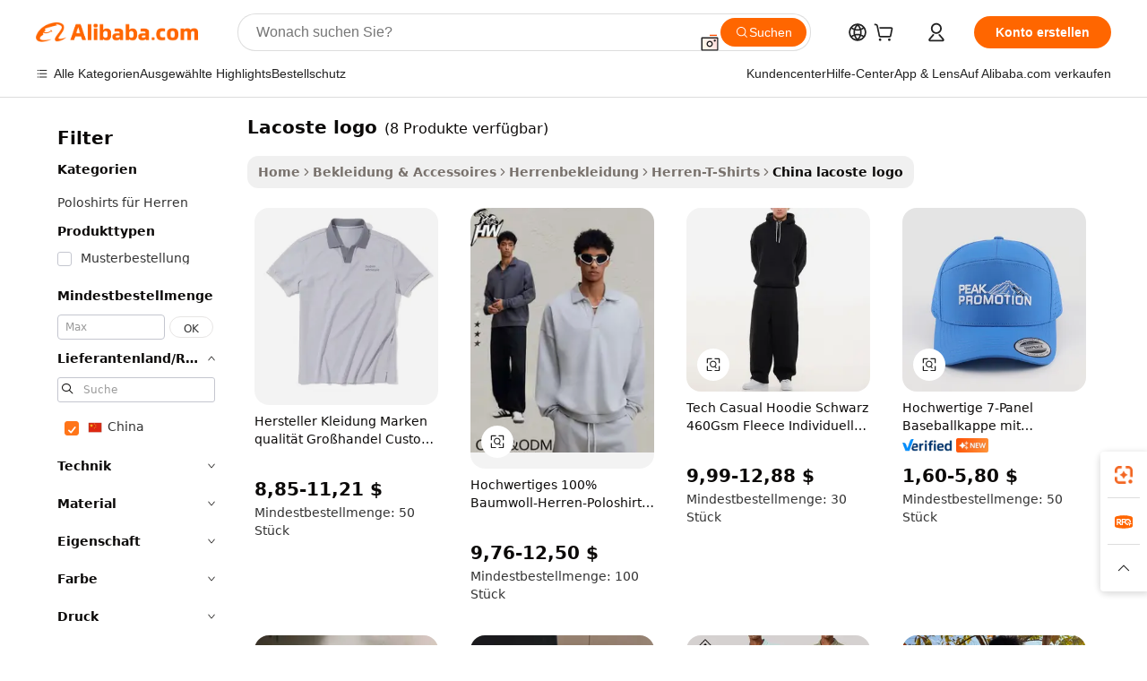

--- FILE ---
content_type: text/html;charset=UTF-8
request_url: https://german.alibaba.com/Popular/CN_lacoste-logo-Trade.html
body_size: 101408
content:

<!-- screen_content -->
    <!-- tangram:5410 begin-->
    <!-- tangram:529998 begin-->

<!DOCTYPE html>
<html lang="de" dir="ltr">
  <head>
        <script>
      window.__BB = {
        scene: window.__bb_scene || 'traffic-free-popular'
      };
      window.__BB.BB_CWV_IGNORE = {
          lcp_element: ['#icbu-buyer-pc-top-banner'],
          lcp_url: [],
        };
      window._timing = {}
      window._timing.first_start = Date.now();
      window.needLoginInspiration = Boolean();
      // 变量用于标记页面首次可见时间
      let firstVisibleTime = null;
      if (typeof document.hidden !== 'undefined') {
        // 页面首次加载时直接统计
        if (!document.hidden) {
          firstVisibleTime = Date.now();
          window.__BB_timex = 1
        } else {
          // 页面不可见时监听 visibilitychange 事件
          document.addEventListener('visibilitychange', () => {
            if (!document.hidden) {
              firstVisibleTime = Date.now();
              window.__BB_timex = firstVisibleTime - window.performance.timing.navigationStart
              window.__BB.firstVisibleTime = window.__BB_timex
              console.log("Page became visible after "+ window.__BB_timex + " ms");
            }
          }, { once: true });  // 确保只触发一次
        }
      } else {
        console.warn('Page Visibility API is not supported in this browser.');
      }
    </script>
        <meta name="data-spm" content="a2700">
        <meta name="aplus-xplug" content="NONE">
        <meta name="aplus-icbu-disable-umid" content="1">
        <meta name="google-translate-customization" content="9de59014edaf3b99-22e1cf3b5ca21786-g00bb439a5e9e5f8f-f">
    <meta name="yandex-verification" content="25a76ba8e4443bb3" />
    <meta name="msvalidate.01" content="E3FBF0E89B724C30844BF17C59608E8F" />
    <meta name="viewport" content="width=device-width, initial-scale=1.0, maximum-scale=5.0, user-scalable=yes">
        <link rel="preconnect" href="https://s.alicdn.com/" crossorigin>
    <link rel="dns-prefetch" href="https://s.alicdn.com">
                        <link rel="preload" href="" as="image">
        <link rel="preload" href="https://s.alicdn.com/@g/alilog/??aplus_plugin_icbufront/index.js,mlog/aplus_v2.js" as="script">
        <link rel="preload" href="https://s.alicdn.com/@img/imgextra/i2/O1CN0153JdbU26g4bILVOyC_!!6000000007690-2-tps-418-58.png" as="image">
        <script>
            window.__APLUS_ABRATE__ = {
        perf_group: 'control',
        scene: "traffic-free-popular",
      };
    </script>
    <meta name="aplus-mmstat-timeout" content="15000">
        <meta content="text/html; charset=utf-8" http-equiv="Content-Type">
          <title>lacoste logo china Handel,Kaufen china direkt von lacoste logo Fabriken bei Alibaba.com</title>
      <meta name="keywords" content="">
      <meta name="description" content="">
            <meta name="pagetiming-rate" content="9">
      <meta name="pagetiming-resource-rate" content="4">
                    <link rel="canonical" href="https://www.alibaba.com/countrysearch/CN/lacoste-logo.html">
                              <link rel="alternate" hreflang="fr" href="https://french.alibaba.com/Popular/CN_lacoste-logo-Trade.html">
                  <link rel="alternate" hreflang="de" href="https://german.alibaba.com/Popular/CN_lacoste-logo-Trade.html">
                  <link rel="alternate" hreflang="pt" href="https://portuguese.alibaba.com/Popular/CN_lacoste-logo-Trade.html">
                  <link rel="alternate" hreflang="it" href="https://italian.alibaba.com/Popular/CN_lacoste-logo-Trade.html">
                  <link rel="alternate" hreflang="es" href="https://spanish.alibaba.com/Popular/CN_lacoste-logo-Trade.html">
                  <link rel="alternate" hreflang="ru" href="https://russian.alibaba.com/Popular/CN_lacoste-logo-Trade.html">
                  <link rel="alternate" hreflang="ko" href="https://korean.alibaba.com/Popular/CN_lacoste-logo-Trade.html">
                  <link rel="alternate" hreflang="ar" href="https://arabic.alibaba.com/Popular/CN_lacoste-logo-Trade.html">
                  <link rel="alternate" hreflang="ja" href="https://japanese.alibaba.com/Popular/CN_lacoste-logo-Trade.html">
                  <link rel="alternate" hreflang="tr" href="https://turkish.alibaba.com/Popular/CN_lacoste-logo-Trade.html">
                  <link rel="alternate" hreflang="th" href="https://thai.alibaba.com/Popular/CN_lacoste-logo-Trade.html">
                  <link rel="alternate" hreflang="vi" href="https://vietnamese.alibaba.com/Popular/CN_lacoste-logo-Trade.html">
                  <link rel="alternate" hreflang="nl" href="https://dutch.alibaba.com/Popular/CN_lacoste-logo-Trade.html">
                  <link rel="alternate" hreflang="he" href="https://hebrew.alibaba.com/Popular/CN_lacoste-logo-Trade.html">
                  <link rel="alternate" hreflang="id" href="https://indonesian.alibaba.com/Popular/CN_lacoste-logo-Trade.html">
                  <link rel="alternate" hreflang="hi" href="https://hindi.alibaba.com/Popular/CN_lacoste-logo-Trade.html">
                  <link rel="alternate" hreflang="en" href="https://www.alibaba.com/countrysearch/CN/lacoste-logo.html">
                  <link rel="alternate" hreflang="zh" href="https://chinese.alibaba.com/Popular/CN_lacoste-logo-Trade.html">
                  <link rel="alternate" hreflang="x-default" href="https://german.alibaba.com/Popular/CN_lacoste-logo-Trade.html">
                                        <script>
      // Aplus 配置自动打点
      var queue = window.goldlog_queue || (window.goldlog_queue = []);
      var tags = ["button", "a", "div", "span", "i", "svg", "input", "li", "tr"];
      queue.push(
        {
          action: 'goldlog.appendMetaInfo',
          arguments: [
            'aplus-auto-exp',
            [
              {
                logkey: '/sc.ug_msite.new_product_exp',
                cssSelector: '[data-spm-exp]',
                props: ["data-spm-exp"],
              },
              {
                logkey: '/sc.ug_pc.seolist_product_exp',
                cssSelector: '.traffic-card-gallery',
                props: ["data-spm-exp"],
              }
            ]
          ]
        }
      )
      queue.push({
        action: 'goldlog.setMetaInfo',
        arguments: ['aplus-auto-clk', JSON.stringify(tags.map(tag =>({
          "logkey": "/sc.ug_msite.new_product_clk",
          tag,
          "filter": "data-spm-clk",
          "props": ["data-spm-clk"]
        })))],
      });
    </script>
  </head>
  <div id="icbu-header"><div id="the-new-header" data-version="4.4.0" data-tnh-auto-exp="tnh-expose" data-scenes="search-products" style="position: relative;background-color: #fff;border-bottom: 1px solid #ddd;box-sizing: border-box; font-family:Inter,SF Pro Text,Roboto,Helvetica Neue,Helvetica,Tahoma,Arial,PingFang SC,Microsoft YaHei;"><div style="display: flex;align-items:center;height: 72px;min-width: 1200px;max-width: 1580px;margin: 0 auto;padding: 0 40px;box-sizing: border-box;"><img style="height: 29px; width: 209px;" src="https://s.alicdn.com/@img/imgextra/i2/O1CN0153JdbU26g4bILVOyC_!!6000000007690-2-tps-418-58.png" alt="" /></div><div style="min-width: 1200px;max-width: 1580px;margin: 0 auto;overflow: hidden;font-size: 14px;display: flex;justify-content: space-between;padding: 0 40px;box-sizing: border-box;"><div style="display: flex; align-items: center; justify-content: space-between"><div style="position: relative; height: 36px; padding: 0 28px 0 20px">All categories</div><div style="position: relative; height: 36px; padding-right: 28px">Featured selections</div><div style="position: relative; height: 36px">Trade Assurance</div></div><div style="display: flex; align-items: center; justify-content: space-between"><div style="position: relative; height: 36px; padding-right: 28px">Buyer Central</div><div style="position: relative; height: 36px; padding-right: 28px">Help Center</div><div style="position: relative; height: 36px; padding-right: 28px">Get the app</div><div style="position: relative; height: 36px">Become a supplier</div></div></div></div></div></div>
  <body data-spm="7724857" style="min-height: calc(100vh + 1px)"><script 
id="beacon-aplus"   
src="//s.alicdn.com/@g/alilog/??aplus_plugin_icbufront/index.js,mlog/aplus_v2.js"
exparams="aplus=async&userid=&aplus&ali_beacon_id=&ali_apache_id=&ali_apache_track=&ali_apache_tracktmp=&eagleeye_traceid=210323f117691094258277300e0d92&ip=18%2e220%2e69%2e174&dmtrack_c={ali%5fresin%5ftrace%3dse%5frst%3dnull%7csp%5fviewtype%3dY%7cset%3d3%7cser%3d1007%7cpageId%3d472413e862114e0fbc45e89407db14be%7cm%5fpageid%3dnull%7cpvmi%3db07517dd2f2b4e789611d1def22f36b6%7csek%5fsepd%3dlacoste%2blogo%7csek%3dlacoste%2blogo%7cse%5fpn%3d1%7cp4pid%3d3fdd374f%2d28c2%2d4c26%2dbd98%2d10d0c6f63078%7csclkid%3dnull%7cforecast%5fpost%5fcate%3dnull%7cseo%5fnew%5fuser%5fflag%3dfalse%7ccategoryId%3d127734143%7cseo%5fsearch%5fmodel%5fupgrade%5fv2%3d2025070801%7cseo%5fmodule%5fcard%5f20240624%3d202406242%7clong%5ftext%5fgoogle%5ftranslate%5fv2%3d2407142%7cseo%5fcontent%5ftd%5fbottom%5ftext%5fupdate%5fkey%3d2025070801%7cseo%5fsearch%5fmodel%5fupgrade%5fv3%3d2025072201%7cseo%5fsearch%5fmodel%5fmulti%5fupgrade%5fv3%3d2025081101%7cdamo%5falt%5freplace%3dnull%7cwap%5fcross%3d2007659%7cwap%5fcs%5faction%3d2005494%7cAPP%5fVisitor%5fActive%3d26705%7cseo%5fshowroom%5fgoods%5fmix%3d2005244%7cseo%5fdefault%5fcached%5flong%5ftext%5ffrom%5fnew%5fkeyword%5fstep%3d2024122502%7cshowroom%5fgeneral%5ftemplate%3d2005292%7cwap%5fcs%5ftext%3dnull%7cstructured%5fdata%3d2025052702%7cseo%5fmulti%5fstyle%5ftext%5fupdate%3d2511181%7cpc%5fnew%5fheader%3dnull%7cseo%5fmeta%5fcate%5ftemplate%5fv1%3d2025042401%7cseo%5fmeta%5ftd%5fsearch%5fkeyword%5fstep%5fv1%3d2025040999%7cshowroom%5fft%5flong%5ftext%5fbaks%3d80802%7cAPP%5fGrowing%5fBuyer%5fHigh%5fIntent%5fActive%3d25488%7cshowroom%5fpc%5fv2019%3d2104%7cAPP%5fProspecting%5fBuyer%3d26712%7ccache%5fcontrol%3dnull%7cAPP%5fChurned%5fCore%5fBuyer%3d25463%7cseo%5fdefault%5fcached%5flong%5ftext%5fstep%3d24110802%7camp%5flighthouse%5fscore%5fimage%3d19657%7cseo%5fft%5ftranslate%5fgemini%3d25012003%7cwap%5fnode%5fssr%3d2015725%7cdataphant%5fopen%3d27030%7clongtext%5fmulti%5fstyle%5fexpand%5frussian%3d2510141%7cseo%5flongtext%5fgoogle%5fdata%5fsection%3d25021702%7cindustry%5fpopular%5ffloor%3dnull%7cwap%5fad%5fgoods%5fproduct%5finterval%3dnull%7cseo%5fgoods%5fbootom%5fwholesale%5flink%3dnull%7cseo%5fmiddle%5fwholesale%5flink%3d2486164%7cseo%5fkeyword%5faatest%3d3%7cft%5flong%5ftext%5fenpand%5fstep2%3d121602%7cseo%5fft%5flongtext%5fexpand%5fstep3%3d25012102%7cseo%5fwap%5fheadercard%3d2006288%7cAPP%5fChurned%5fInactive%5fVisitor%3d25497%7cAPP%5fGrowing%5fBuyer%5fHigh%5fIntent%5fInactive%3d25484%7cseo%5fmeta%5ftd%5fmulti%5fkey%3d2025061801%7ctop%5frecommend%5f20250120%3d202501201%7clongtext%5fmulti%5fstyle%5fexpand%5ffrench%5fcopy%3d25091802%7clongtext%5fmulti%5fstyle%5fexpand%5ffrench%5fcopy%5fcopy%3d25092502%7cseo%5ffloor%5fexp%3dnull%7cseo%5fshowroom%5falgo%5flink%3d17764%7cseo%5fmeta%5ftd%5faib%5fgeneral%5fkey%3d2025091900%7ccountry%5findustry%3d202311033%7cpc%5ffree%5fswitchtosearch%3d2020529%7cshowroom%5fft%5flong%5ftext%5fenpand%5fstep1%3d101102%7cseo%5fshowroom%5fnorel%3dnull%7cplp%5fstyle%5f25%5fpc%3d202505222%7cseo%5fggs%5flayer%3d10010%7cquery%5fmutil%5flang%5ftranslate%3d2025060300%7cseo%5fsearch%5fmulti%5fsearch%5ftype%5fv2%3d2026012200%7cAPP%5fChurned%5fBuyer%3d25468%7cstream%5frender%5fperf%5fopt%3d2309181%7cwap%5fgoods%3d2007383%7cseo%5fshowroom%5fsimilar%5f20240614%3d202406142%7cchinese%5fopen%3d6307%7cquery%5fgpt%5ftranslate%3d20240820%7cad%5fproduct%5finterval%3dnull%7camp%5fto%5fpwa%3d2007359%7cplp%5faib%5fmulti%5fai%5fmeta%3d20250401%7cwap%5fsupplier%5fcontent%3dnull%7cpc%5ffree%5frefactoring%3d20220315%7csso%5foem%5ffloor%3d30031%7cAPP%5fGrowing%5fBuyer%5fInactive%3d25474%7cseo%5fpc%5fnew%5fview%5f20240807%3d202408072%7cseo%5fbottom%5ftext%5fentity%5fkey%5fcopy%3d2025062400%7cstream%5frender%3d433763%7cseo%5fmodule%5fcard%5f20240424%3d202404241%7cseo%5ftitle%5freplace%5f20191226%3d5841%7clongtext%5fmulti%5fstyle%5fexpand%3d25090802%7cgoogleweblight%3d6516%7clighthouse%5fbase64%3dnull%7cAPP%5fProspecting%5fBuyer%5fActive%3d26719%7cad%5fgoods%5fproduct%5finterval%3dnull%7cseo%5fbottom%5fdeep%5fextend%5fkw%5fkey%3d2025071101%7clongtext%5fmulti%5fstyle%5fexpand%5fturkish%3d25102801%7cilink%5fuv%3d20240911%7cwap%5flist%5fwakeup%3d2005832%7ctpp%5fcrosslink%5fpc%3d20205311%7cseo%5ftop%5fbooth%3d18501%7cAPP%5fGrowing%5fBuyer%5fLess%5fActive%3d25472%7cseo%5fsearch%5fmodel%5fupgrade%5frank%3d2025092401%7cgoodslayer%3d7977%7cft%5flong%5ftext%5ftranslate%5fexpand%5fstep1%3d24110802%7cseo%5fheaderstyle%5ftraffic%5fkey%5fv1%3d2025072100%7ccrosslink%5fswitch%3d2008141%7cp4p%5foutline%3d20240328%7cseo%5fmeta%5ftd%5faib%5fv2%5fkey%3d2025091801%7crts%5fmulti%3d2008404%7cseo%5fad%5foptimization%5fkey%5fv2%3d2025072300%7cAPP%5fVisitor%5fLess%5fActive%3d26698%7cseo%5fsearch%5franker%5fid%3d2025112401%7cplp%5fstyle%5f25%3d202505192%7ccdn%5fvm%3d2007368%7cwap%5fad%5fproduct%5finterval%3dnull%7cseo%5fsearch%5fmodel%5fmulti%5fupgrade%5frank%3d2025092401%7cpc%5fcard%5fshare%3d2025081201%7cAPP%5fGrowing%5fBuyer%5fHigh%5fIntent%5fLess%5fActive%3d25480%7cgoods%5ftitle%5fsubstitute%3d9617%7cwap%5fscreen%5fexp%3d2025081400%7creact%5fheader%5ftest%3d202502182%7cpc%5fcs%5fcolor%3d2005788%7cshowroom%5fft%5flong%5ftext%5ftest%3d72502%7cone%5ftap%5flogin%5fABTest%3d202308153%7cseo%5fhyh%5fshow%5ftags%3d9867%7cplp%5fstructured%5fdata%3d2508182%7cguide%5fdelete%3d2008526%7cseo%5findustry%5ftemplate%3dnull%7cseo%5fmeta%5ftd%5fmulti%5fes%5fkey%3d2025073101%7cseo%5fshowroom%5fdata%5fmix%3d19888%7csso%5ftop%5franking%5ffloor%3d20031%7cseo%5ftd%5fdeep%5fupgrade%5fkey%5fv3%3d2025081101%7cwap%5fue%5fone%3d2025111401%7cshowroom%5fto%5frts%5flink%3d2008480%7ccountrysearch%5ftest%3dnull%7cshowroom%5flist%5fnew%5farrival%3d2811002%7cchannel%5famp%5fto%5fpwa%3dnull%7cseo%5fmulti%5fstyles%5flong%5ftext%3d2503172%7cseo%5fmeta%5ftext%5fmutli%5fcate%5ftemplate%5fv1%3d2025080800%7cseo%5fdefault%5fcached%5fmutil%5flong%5ftext%5fstep%3d24110436%7cseo%5faction%5fpoint%5ftype%3d22823%7cseo%5faib%5ftd%5flaunch%5f20240828%5fcopy%3d202408282%7cseo%5fshowroom%5fwholesale%5flink%3d2486142%7cseo%5fperf%5fimprove%3d2023999%7cseo%5fwap%5flist%5fbounce%5f01%3d2063%7cseo%5fwap%5flist%5fbounce%5f02%3d2128%7cAPP%5fGrowing%5fBuyer%5fActive%3d25492%7cvideolayer%3dnull%7cvideo%5fplay%3d2006036%7cAPP%5fChurned%5fMember%5fInactive%3d25499%7cseo%5fgoogle%5fnew%5fstruct%3d438326%7cicbu%5falgo%5fp4p%5fseo%5fad%3d2025072300%7ctpp%5ftrace%3dseoKeyword%2dseoKeyword%5fv3%2dproduct%2dPRODUCT%5fFAIL}&pageid=12dc45ae21030d681769109425&hn=ensearchweb033003013104%2erg%2dus%2deast%2eus68&asid=AQAAAACxd3Jp3MuQSwAAAADVExOQiaqsUA==&treq=&tres=" async>
</script>
                        <!-- tangram:7430 begin-->
 <style>
   .traffic-card-gallery {display: flex;position: relative;flex-direction: column;justify-content: flex-start;border-radius: 0.5rem;background-color: #fff;padding: 0.5rem 0.5rem 1rem;overflow: hidden;font-size: 0.75rem;line-height: 1rem;}
   .product-price {
     b {
       font-size: 22px;
     }
   }
 </style>
<!-- tangram:7430 end-->
            <style>.component-left-filter-callback{display:flex;position:relative;margin-top:10px;height:1200px}.component-left-filter-callback img{width:200px}.component-left-filter-callback i{position:absolute;top:5%;left:50%}.related-search-wrapper{padding:.5rem;--tw-bg-opacity: 1;background-color:#fff;background-color:rgba(255,255,255,var(--tw-bg-opacity, 1));border-width:1px;border-color:var(--input)}.related-search-wrapper .related-search-box{margin:12px 16px}.related-search-wrapper .related-search-box .related-search-title{display:inline;float:start;color:#666;word-wrap:break-word;margin-right:12px;width:13%}.related-search-wrapper .related-search-box .related-search-content{display:flex;flex-wrap:wrap}.related-search-wrapper .related-search-box .related-search-content .related-search-link{margin-right:12px;width:23%;overflow:hidden;color:#666;text-overflow:ellipsis;white-space:nowrap}.product-title img{margin-right:.5rem;display:inline-block;height:1rem;vertical-align:sub}.product-price b{font-size:22px}.similar-icon{position:absolute;bottom:12px;z-index:2;right:12px}.rfq-card{display:inline-block;position:relative;box-sizing:border-box;margin-bottom:36px}.rfq-card .rfq-card-content{display:flex;position:relative;flex-direction:column;align-items:flex-start;background-size:cover;background-color:#fff;padding:12px;width:100%;height:100%}.rfq-card .rfq-card-content .rfq-card-icon{margin-top:50px}.rfq-card .rfq-card-content .rfq-card-icon img{width:45px}.rfq-card .rfq-card-content .rfq-card-top-title{margin-top:14px;color:#222;font-weight:400;font-size:16px}.rfq-card .rfq-card-content .rfq-card-title{margin-top:24px;color:#333;font-weight:800;font-size:20px}.rfq-card .rfq-card-content .rfq-card-input-box{margin-top:24px;width:100%}.rfq-card .rfq-card-content .rfq-card-input-box textarea{box-sizing:border-box;border:1px solid #ddd;border-radius:4px;background-color:#fff;padding:9px 12px;width:100%;height:88px;resize:none;color:#666;font-weight:400;font-size:13px;font-family:inherit}.rfq-card .rfq-card-content .rfq-card-button{margin-top:24px;border:1px solid #666;border-radius:16px;background-color:#fff;width:67%;color:#000;font-weight:700;font-size:14px;line-height:30px;text-align:center}[data-modulename^=ProductList-] div{contain-intrinsic-size:auto 500px}.traffic-card-gallery:hover{--tw-shadow: 0px 2px 6px 2px rgba(0,0,0,.12157);--tw-shadow-colored: 0px 2px 6px 2px var(--tw-shadow-color);box-shadow:0 0 #0000,0 0 #0000,0 2px 6px 2px #0000001f;box-shadow:var(--tw-ring-offset-shadow, 0 0 rgba(0,0,0,0)),var(--tw-ring-shadow, 0 0 rgba(0,0,0,0)),var(--tw-shadow);z-index:10}.traffic-card-gallery{position:relative;display:flex;flex-direction:column;justify-content:flex-start;overflow:hidden;border-radius:.75rem;--tw-bg-opacity: 1;background-color:#fff;background-color:rgba(255,255,255,var(--tw-bg-opacity, 1));padding:.5rem;font-size:.75rem;line-height:1rem}.traffic-card-list{position:relative;display:flex;height:292px;flex-direction:row;justify-content:flex-start;overflow:hidden;border-bottom-width:1px;--tw-bg-opacity: 1;background-color:#fff;background-color:rgba(255,255,255,var(--tw-bg-opacity, 1));padding:1rem;font-size:.75rem;line-height:1rem}.traffic-card-g-industry:hover{--tw-shadow: 0 0 10px rgba(0,0,0,.1);--tw-shadow-colored: 0 0 10px var(--tw-shadow-color);box-shadow:0 0 #0000,0 0 #0000,0 0 10px #0000001a;box-shadow:var(--tw-ring-offset-shadow, 0 0 rgba(0,0,0,0)),var(--tw-ring-shadow, 0 0 rgba(0,0,0,0)),var(--tw-shadow)}.traffic-card-g-industry{position:relative;border-radius:var(--radius);--tw-bg-opacity: 1;background-color:#fff;background-color:rgba(255,255,255,var(--tw-bg-opacity, 1));padding:1.25rem .75rem .75rem;font-size:.875rem;line-height:1.25rem}.module-filter-section-wrapper{max-height:none!important;overflow-x:hidden}*,:before,:after{--tw-border-spacing-x: 0;--tw-border-spacing-y: 0;--tw-translate-x: 0;--tw-translate-y: 0;--tw-rotate: 0;--tw-skew-x: 0;--tw-skew-y: 0;--tw-scale-x: 1;--tw-scale-y: 1;--tw-pan-x: ;--tw-pan-y: ;--tw-pinch-zoom: ;--tw-scroll-snap-strictness: proximity;--tw-gradient-from-position: ;--tw-gradient-via-position: ;--tw-gradient-to-position: ;--tw-ordinal: ;--tw-slashed-zero: ;--tw-numeric-figure: ;--tw-numeric-spacing: ;--tw-numeric-fraction: ;--tw-ring-inset: ;--tw-ring-offset-width: 0px;--tw-ring-offset-color: #fff;--tw-ring-color: rgba(59, 130, 246, .5);--tw-ring-offset-shadow: 0 0 rgba(0,0,0,0);--tw-ring-shadow: 0 0 rgba(0,0,0,0);--tw-shadow: 0 0 rgba(0,0,0,0);--tw-shadow-colored: 0 0 rgba(0,0,0,0);--tw-blur: ;--tw-brightness: ;--tw-contrast: ;--tw-grayscale: ;--tw-hue-rotate: ;--tw-invert: ;--tw-saturate: ;--tw-sepia: ;--tw-drop-shadow: ;--tw-backdrop-blur: ;--tw-backdrop-brightness: ;--tw-backdrop-contrast: ;--tw-backdrop-grayscale: ;--tw-backdrop-hue-rotate: ;--tw-backdrop-invert: ;--tw-backdrop-opacity: ;--tw-backdrop-saturate: ;--tw-backdrop-sepia: ;--tw-contain-size: ;--tw-contain-layout: ;--tw-contain-paint: ;--tw-contain-style: }::backdrop{--tw-border-spacing-x: 0;--tw-border-spacing-y: 0;--tw-translate-x: 0;--tw-translate-y: 0;--tw-rotate: 0;--tw-skew-x: 0;--tw-skew-y: 0;--tw-scale-x: 1;--tw-scale-y: 1;--tw-pan-x: ;--tw-pan-y: ;--tw-pinch-zoom: ;--tw-scroll-snap-strictness: proximity;--tw-gradient-from-position: ;--tw-gradient-via-position: ;--tw-gradient-to-position: ;--tw-ordinal: ;--tw-slashed-zero: ;--tw-numeric-figure: ;--tw-numeric-spacing: ;--tw-numeric-fraction: ;--tw-ring-inset: ;--tw-ring-offset-width: 0px;--tw-ring-offset-color: #fff;--tw-ring-color: rgba(59, 130, 246, .5);--tw-ring-offset-shadow: 0 0 rgba(0,0,0,0);--tw-ring-shadow: 0 0 rgba(0,0,0,0);--tw-shadow: 0 0 rgba(0,0,0,0);--tw-shadow-colored: 0 0 rgba(0,0,0,0);--tw-blur: ;--tw-brightness: ;--tw-contrast: ;--tw-grayscale: ;--tw-hue-rotate: ;--tw-invert: ;--tw-saturate: ;--tw-sepia: ;--tw-drop-shadow: ;--tw-backdrop-blur: ;--tw-backdrop-brightness: ;--tw-backdrop-contrast: ;--tw-backdrop-grayscale: ;--tw-backdrop-hue-rotate: ;--tw-backdrop-invert: ;--tw-backdrop-opacity: ;--tw-backdrop-saturate: ;--tw-backdrop-sepia: ;--tw-contain-size: ;--tw-contain-layout: ;--tw-contain-paint: ;--tw-contain-style: }*,:before,:after{box-sizing:border-box;border-width:0;border-style:solid;border-color:#e5e7eb}:before,:after{--tw-content: ""}html,:host{line-height:1.5;-webkit-text-size-adjust:100%;-moz-tab-size:4;-o-tab-size:4;tab-size:4;font-family:ui-sans-serif,system-ui,-apple-system,Segoe UI,Roboto,Ubuntu,Cantarell,Noto Sans,sans-serif,"Apple Color Emoji","Segoe UI Emoji",Segoe UI Symbol,"Noto Color Emoji";font-feature-settings:normal;font-variation-settings:normal;-webkit-tap-highlight-color:transparent}body{margin:0;line-height:inherit}hr{height:0;color:inherit;border-top-width:1px}abbr:where([title]){text-decoration:underline;-webkit-text-decoration:underline dotted;text-decoration:underline dotted}h1,h2,h3,h4,h5,h6{font-size:inherit;font-weight:inherit}a{color:inherit;text-decoration:inherit}b,strong{font-weight:bolder}code,kbd,samp,pre{font-family:ui-monospace,SFMono-Regular,Menlo,Monaco,Consolas,Liberation Mono,Courier New,monospace;font-feature-settings:normal;font-variation-settings:normal;font-size:1em}small{font-size:80%}sub,sup{font-size:75%;line-height:0;position:relative;vertical-align:baseline}sub{bottom:-.25em}sup{top:-.5em}table{text-indent:0;border-color:inherit;border-collapse:collapse}button,input,optgroup,select,textarea{font-family:inherit;font-feature-settings:inherit;font-variation-settings:inherit;font-size:100%;font-weight:inherit;line-height:inherit;letter-spacing:inherit;color:inherit;margin:0;padding:0}button,select{text-transform:none}button,input:where([type=button]),input:where([type=reset]),input:where([type=submit]){-webkit-appearance:button;background-color:transparent;background-image:none}:-moz-focusring{outline:auto}:-moz-ui-invalid{box-shadow:none}progress{vertical-align:baseline}::-webkit-inner-spin-button,::-webkit-outer-spin-button{height:auto}[type=search]{-webkit-appearance:textfield;outline-offset:-2px}::-webkit-search-decoration{-webkit-appearance:none}::-webkit-file-upload-button{-webkit-appearance:button;font:inherit}summary{display:list-item}blockquote,dl,dd,h1,h2,h3,h4,h5,h6,hr,figure,p,pre{margin:0}fieldset{margin:0;padding:0}legend{padding:0}ol,ul,menu{list-style:none;margin:0;padding:0}dialog{padding:0}textarea{resize:vertical}input::-moz-placeholder,textarea::-moz-placeholder{opacity:1;color:#9ca3af}input::placeholder,textarea::placeholder{opacity:1;color:#9ca3af}button,[role=button]{cursor:pointer}:disabled{cursor:default}img,svg,video,canvas,audio,iframe,embed,object{display:block;vertical-align:middle}img,video{max-width:100%;height:auto}[hidden]:where(:not([hidden=until-found])){display:none}:root{--background: hsl(0, 0%, 100%);--foreground: hsl(20, 14.3%, 4.1%);--card: hsl(0, 0%, 100%);--card-foreground: hsl(20, 14.3%, 4.1%);--popover: hsl(0, 0%, 100%);--popover-foreground: hsl(20, 14.3%, 4.1%);--primary: hsl(24, 100%, 50%);--primary-foreground: hsl(60, 9.1%, 97.8%);--secondary: hsl(60, 4.8%, 95.9%);--secondary-foreground: #333;--muted: hsl(60, 4.8%, 95.9%);--muted-foreground: hsl(25, 5.3%, 44.7%);--accent: hsl(60, 4.8%, 95.9%);--accent-foreground: hsl(24, 9.8%, 10%);--destructive: hsl(0, 84.2%, 60.2%);--destructive-foreground: hsl(60, 9.1%, 97.8%);--border: hsl(20, 5.9%, 90%);--input: hsl(20, 5.9%, 90%);--ring: hsl(24.6, 95%, 53.1%);--radius: 1rem}.dark{--background: hsl(20, 14.3%, 4.1%);--foreground: hsl(60, 9.1%, 97.8%);--card: hsl(20, 14.3%, 4.1%);--card-foreground: hsl(60, 9.1%, 97.8%);--popover: hsl(20, 14.3%, 4.1%);--popover-foreground: hsl(60, 9.1%, 97.8%);--primary: hsl(20.5, 90.2%, 48.2%);--primary-foreground: hsl(60, 9.1%, 97.8%);--secondary: hsl(12, 6.5%, 15.1%);--secondary-foreground: hsl(60, 9.1%, 97.8%);--muted: hsl(12, 6.5%, 15.1%);--muted-foreground: hsl(24, 5.4%, 63.9%);--accent: hsl(12, 6.5%, 15.1%);--accent-foreground: hsl(60, 9.1%, 97.8%);--destructive: hsl(0, 72.2%, 50.6%);--destructive-foreground: hsl(60, 9.1%, 97.8%);--border: hsl(12, 6.5%, 15.1%);--input: hsl(12, 6.5%, 15.1%);--ring: hsl(20.5, 90.2%, 48.2%)}*{border-color:#e7e5e4;border-color:var(--border)}body{background-color:#fff;background-color:var(--background);color:#0c0a09;color:var(--foreground)}.il-sr-only{position:absolute;width:1px;height:1px;padding:0;margin:-1px;overflow:hidden;clip:rect(0,0,0,0);white-space:nowrap;border-width:0}.il-invisible{visibility:hidden}.il-fixed{position:fixed}.il-absolute{position:absolute}.il-relative{position:relative}.il-sticky{position:sticky}.il-inset-0{inset:0}.il--bottom-12{bottom:-3rem}.il--top-12{top:-3rem}.il-bottom-0{bottom:0}.il-bottom-2{bottom:.5rem}.il-bottom-3{bottom:.75rem}.il-bottom-4{bottom:1rem}.il-end-0{right:0}.il-end-2{right:.5rem}.il-end-3{right:.75rem}.il-end-4{right:1rem}.il-left-0{left:0}.il-left-3{left:.75rem}.il-right-0{right:0}.il-right-2{right:.5rem}.il-right-3{right:.75rem}.il-start-0{left:0}.il-start-1\/2{left:50%}.il-start-2{left:.5rem}.il-start-3{left:.75rem}.il-start-\[50\%\]{left:50%}.il-top-0{top:0}.il-top-1\/2{top:50%}.il-top-16{top:4rem}.il-top-4{top:1rem}.il-top-\[50\%\]{top:50%}.il-z-10{z-index:10}.il-z-50{z-index:50}.il-z-\[9999\]{z-index:9999}.il-col-span-4{grid-column:span 4 / span 4}.il-m-0{margin:0}.il-m-3{margin:.75rem}.il-m-auto{margin:auto}.il-mx-auto{margin-left:auto;margin-right:auto}.il-my-3{margin-top:.75rem;margin-bottom:.75rem}.il-my-5{margin-top:1.25rem;margin-bottom:1.25rem}.il-my-auto{margin-top:auto;margin-bottom:auto}.\!il-mb-4{margin-bottom:1rem!important}.il--mt-4{margin-top:-1rem}.il-mb-0{margin-bottom:0}.il-mb-1{margin-bottom:.25rem}.il-mb-2{margin-bottom:.5rem}.il-mb-3{margin-bottom:.75rem}.il-mb-4{margin-bottom:1rem}.il-mb-5{margin-bottom:1.25rem}.il-mb-6{margin-bottom:1.5rem}.il-mb-8{margin-bottom:2rem}.il-mb-\[-0\.75rem\]{margin-bottom:-.75rem}.il-mb-\[0\.125rem\]{margin-bottom:.125rem}.il-me-1{margin-right:.25rem}.il-me-2{margin-right:.5rem}.il-me-3{margin-right:.75rem}.il-me-auto{margin-right:auto}.il-mr-1{margin-right:.25rem}.il-mr-2{margin-right:.5rem}.il-ms-1{margin-left:.25rem}.il-ms-4{margin-left:1rem}.il-ms-5{margin-left:1.25rem}.il-ms-8{margin-left:2rem}.il-ms-\[\.375rem\]{margin-left:.375rem}.il-ms-auto{margin-left:auto}.il-mt-0{margin-top:0}.il-mt-0\.5{margin-top:.125rem}.il-mt-1{margin-top:.25rem}.il-mt-2{margin-top:.5rem}.il-mt-3{margin-top:.75rem}.il-mt-4{margin-top:1rem}.il-mt-6{margin-top:1.5rem}.il-line-clamp-1{overflow:hidden;display:-webkit-box;-webkit-box-orient:vertical;-webkit-line-clamp:1}.il-line-clamp-2{overflow:hidden;display:-webkit-box;-webkit-box-orient:vertical;-webkit-line-clamp:2}.il-line-clamp-6{overflow:hidden;display:-webkit-box;-webkit-box-orient:vertical;-webkit-line-clamp:6}.il-inline-block{display:inline-block}.il-inline{display:inline}.il-flex{display:flex}.il-inline-flex{display:inline-flex}.il-grid{display:grid}.il-aspect-square{aspect-ratio:1 / 1}.il-size-5{width:1.25rem;height:1.25rem}.il-h-1{height:.25rem}.il-h-10{height:2.5rem}.il-h-11{height:2.75rem}.il-h-20{height:5rem}.il-h-24{height:6rem}.il-h-3\.5{height:.875rem}.il-h-4{height:1rem}.il-h-40{height:10rem}.il-h-6{height:1.5rem}.il-h-8{height:2rem}.il-h-9{height:2.25rem}.il-h-\[150px\]{height:150px}.il-h-\[152px\]{height:152px}.il-h-\[18\.25rem\]{height:18.25rem}.il-h-\[292px\]{height:292px}.il-h-\[600px\]{height:600px}.il-h-auto{height:auto}.il-h-fit{height:-moz-fit-content;height:fit-content}.il-h-full{height:100%}.il-h-screen{height:100vh}.il-max-h-\[100vh\]{max-height:100vh}.il-w-1\/2{width:50%}.il-w-10{width:2.5rem}.il-w-10\/12{width:83.333333%}.il-w-4{width:1rem}.il-w-6{width:1.5rem}.il-w-64{width:16rem}.il-w-7\/12{width:58.333333%}.il-w-72{width:18rem}.il-w-8{width:2rem}.il-w-8\/12{width:66.666667%}.il-w-9{width:2.25rem}.il-w-9\/12{width:75%}.il-w-\[200px\]{width:200px}.il-w-\[84px\]{width:84px}.il-w-fit{width:-moz-fit-content;width:fit-content}.il-w-full{width:100%}.il-w-screen{width:100vw}.il-min-w-0{min-width:0px}.il-min-w-3{min-width:.75rem}.il-min-w-\[1200px\]{min-width:1200px}.il-max-w-\[1000px\]{max-width:1000px}.il-max-w-\[1580px\]{max-width:1580px}.il-max-w-full{max-width:100%}.il-max-w-lg{max-width:32rem}.il-flex-1{flex:1 1 0%}.il-flex-shrink-0,.il-shrink-0{flex-shrink:0}.il-flex-grow-0,.il-grow-0{flex-grow:0}.il-basis-24{flex-basis:6rem}.il-basis-full{flex-basis:100%}.il-origin-\[--radix-tooltip-content-transform-origin\]{transform-origin:var(--radix-tooltip-content-transform-origin)}.il--translate-x-1\/2{--tw-translate-x: -50%;transform:translate(-50%,var(--tw-translate-y)) rotate(var(--tw-rotate)) skew(var(--tw-skew-x)) skewY(var(--tw-skew-y)) scaleX(var(--tw-scale-x)) scaleY(var(--tw-scale-y));transform:translate(var(--tw-translate-x),var(--tw-translate-y)) rotate(var(--tw-rotate)) skew(var(--tw-skew-x)) skewY(var(--tw-skew-y)) scaleX(var(--tw-scale-x)) scaleY(var(--tw-scale-y))}.il--translate-y-1\/2{--tw-translate-y: -50%;transform:translate(var(--tw-translate-x),-50%) rotate(var(--tw-rotate)) skew(var(--tw-skew-x)) skewY(var(--tw-skew-y)) scaleX(var(--tw-scale-x)) scaleY(var(--tw-scale-y));transform:translate(var(--tw-translate-x),var(--tw-translate-y)) rotate(var(--tw-rotate)) skew(var(--tw-skew-x)) skewY(var(--tw-skew-y)) scaleX(var(--tw-scale-x)) scaleY(var(--tw-scale-y))}.il-translate-x-\[-50\%\]{--tw-translate-x: -50%;transform:translate(-50%,var(--tw-translate-y)) rotate(var(--tw-rotate)) skew(var(--tw-skew-x)) skewY(var(--tw-skew-y)) scaleX(var(--tw-scale-x)) scaleY(var(--tw-scale-y));transform:translate(var(--tw-translate-x),var(--tw-translate-y)) rotate(var(--tw-rotate)) skew(var(--tw-skew-x)) skewY(var(--tw-skew-y)) scaleX(var(--tw-scale-x)) scaleY(var(--tw-scale-y))}.il-translate-y-\[-50\%\]{--tw-translate-y: -50%;transform:translate(var(--tw-translate-x),-50%) rotate(var(--tw-rotate)) skew(var(--tw-skew-x)) skewY(var(--tw-skew-y)) scaleX(var(--tw-scale-x)) scaleY(var(--tw-scale-y));transform:translate(var(--tw-translate-x),var(--tw-translate-y)) rotate(var(--tw-rotate)) skew(var(--tw-skew-x)) skewY(var(--tw-skew-y)) scaleX(var(--tw-scale-x)) scaleY(var(--tw-scale-y))}.il-rotate-90{--tw-rotate: 90deg;transform:translate(var(--tw-translate-x),var(--tw-translate-y)) rotate(90deg) skew(var(--tw-skew-x)) skewY(var(--tw-skew-y)) scaleX(var(--tw-scale-x)) scaleY(var(--tw-scale-y));transform:translate(var(--tw-translate-x),var(--tw-translate-y)) rotate(var(--tw-rotate)) skew(var(--tw-skew-x)) skewY(var(--tw-skew-y)) scaleX(var(--tw-scale-x)) scaleY(var(--tw-scale-y))}@keyframes il-pulse{50%{opacity:.5}}.il-animate-pulse{animation:il-pulse 2s cubic-bezier(.4,0,.6,1) infinite}@keyframes il-spin{to{transform:rotate(360deg)}}.il-animate-spin{animation:il-spin 1s linear infinite}.il-cursor-pointer{cursor:pointer}.il-list-disc{list-style-type:disc}.il-grid-cols-2{grid-template-columns:repeat(2,minmax(0,1fr))}.il-grid-cols-4{grid-template-columns:repeat(4,minmax(0,1fr))}.il-flex-row{flex-direction:row}.il-flex-col{flex-direction:column}.il-flex-col-reverse{flex-direction:column-reverse}.il-flex-wrap{flex-wrap:wrap}.il-flex-nowrap{flex-wrap:nowrap}.il-items-start{align-items:flex-start}.il-items-center{align-items:center}.il-items-baseline{align-items:baseline}.il-justify-start{justify-content:flex-start}.il-justify-end{justify-content:flex-end}.il-justify-center{justify-content:center}.il-justify-between{justify-content:space-between}.il-gap-1{gap:.25rem}.il-gap-1\.5{gap:.375rem}.il-gap-10{gap:2.5rem}.il-gap-2{gap:.5rem}.il-gap-3{gap:.75rem}.il-gap-4{gap:1rem}.il-gap-8{gap:2rem}.il-gap-\[\.0938rem\]{gap:.0938rem}.il-gap-\[\.375rem\]{gap:.375rem}.il-gap-\[0\.125rem\]{gap:.125rem}.\!il-gap-x-5{-moz-column-gap:1.25rem!important;column-gap:1.25rem!important}.\!il-gap-y-5{row-gap:1.25rem!important}.il-space-y-1\.5>:not([hidden])~:not([hidden]){--tw-space-y-reverse: 0;margin-top:calc(.375rem * (1 - var(--tw-space-y-reverse)));margin-top:.375rem;margin-top:calc(.375rem * calc(1 - var(--tw-space-y-reverse)));margin-bottom:0rem;margin-bottom:calc(.375rem * var(--tw-space-y-reverse))}.il-space-y-4>:not([hidden])~:not([hidden]){--tw-space-y-reverse: 0;margin-top:calc(1rem * (1 - var(--tw-space-y-reverse)));margin-top:1rem;margin-top:calc(1rem * calc(1 - var(--tw-space-y-reverse)));margin-bottom:0rem;margin-bottom:calc(1rem * var(--tw-space-y-reverse))}.il-overflow-hidden{overflow:hidden}.il-overflow-y-auto{overflow-y:auto}.il-overflow-y-scroll{overflow-y:scroll}.il-truncate{overflow:hidden;text-overflow:ellipsis;white-space:nowrap}.il-text-ellipsis{text-overflow:ellipsis}.il-whitespace-normal{white-space:normal}.il-whitespace-nowrap{white-space:nowrap}.il-break-normal{word-wrap:normal;word-break:normal}.il-break-words{word-wrap:break-word}.il-break-all{word-break:break-all}.il-rounded{border-radius:.25rem}.il-rounded-2xl{border-radius:1rem}.il-rounded-\[0\.5rem\]{border-radius:.5rem}.il-rounded-\[1\.25rem\]{border-radius:1.25rem}.il-rounded-full{border-radius:9999px}.il-rounded-lg{border-radius:1rem;border-radius:var(--radius)}.il-rounded-md{border-radius:calc(1rem - 2px);border-radius:calc(var(--radius) - 2px)}.il-rounded-sm{border-radius:calc(1rem - 4px);border-radius:calc(var(--radius) - 4px)}.il-rounded-xl{border-radius:.75rem}.il-border,.il-border-\[1px\]{border-width:1px}.il-border-b,.il-border-b-\[1px\]{border-bottom-width:1px}.il-border-solid{border-style:solid}.il-border-none{border-style:none}.il-border-\[\#222\]{--tw-border-opacity: 1;border-color:#222;border-color:rgba(34,34,34,var(--tw-border-opacity, 1))}.il-border-\[\#DDD\]{--tw-border-opacity: 1;border-color:#ddd;border-color:rgba(221,221,221,var(--tw-border-opacity, 1))}.il-border-foreground{border-color:#0c0a09;border-color:var(--foreground)}.il-border-input{border-color:#e7e5e4;border-color:var(--input)}.il-bg-\[\#F8F8F8\]{--tw-bg-opacity: 1;background-color:#f8f8f8;background-color:rgba(248,248,248,var(--tw-bg-opacity, 1))}.il-bg-\[\#d9d9d963\]{background-color:#d9d9d963}.il-bg-accent{background-color:#f5f5f4;background-color:var(--accent)}.il-bg-background{background-color:#fff;background-color:var(--background)}.il-bg-black{--tw-bg-opacity: 1;background-color:#000;background-color:rgba(0,0,0,var(--tw-bg-opacity, 1))}.il-bg-black\/80{background-color:#000c}.il-bg-destructive{background-color:#ef4444;background-color:var(--destructive)}.il-bg-gray-300{--tw-bg-opacity: 1;background-color:#d1d5db;background-color:rgba(209,213,219,var(--tw-bg-opacity, 1))}.il-bg-muted{background-color:#f5f5f4;background-color:var(--muted)}.il-bg-orange-500{--tw-bg-opacity: 1;background-color:#f97316;background-color:rgba(249,115,22,var(--tw-bg-opacity, 1))}.il-bg-popover{background-color:#fff;background-color:var(--popover)}.il-bg-primary{background-color:#f60;background-color:var(--primary)}.il-bg-secondary{background-color:#f5f5f4;background-color:var(--secondary)}.il-bg-transparent{background-color:transparent}.il-bg-white{--tw-bg-opacity: 1;background-color:#fff;background-color:rgba(255,255,255,var(--tw-bg-opacity, 1))}.il-bg-opacity-80{--tw-bg-opacity: .8}.il-bg-cover{background-size:cover}.il-bg-no-repeat{background-repeat:no-repeat}.il-fill-black{fill:#000}.il-object-cover{-o-object-fit:cover;object-fit:cover}.il-p-0{padding:0}.il-p-1{padding:.25rem}.il-p-2{padding:.5rem}.il-p-3{padding:.75rem}.il-p-4{padding:1rem}.il-p-5{padding:1.25rem}.il-p-6{padding:1.5rem}.il-px-2{padding-left:.5rem;padding-right:.5rem}.il-px-3{padding-left:.75rem;padding-right:.75rem}.il-py-0\.5{padding-top:.125rem;padding-bottom:.125rem}.il-py-1\.5{padding-top:.375rem;padding-bottom:.375rem}.il-py-10{padding-top:2.5rem;padding-bottom:2.5rem}.il-py-2{padding-top:.5rem;padding-bottom:.5rem}.il-py-3{padding-top:.75rem;padding-bottom:.75rem}.il-pb-0{padding-bottom:0}.il-pb-3{padding-bottom:.75rem}.il-pb-4{padding-bottom:1rem}.il-pb-8{padding-bottom:2rem}.il-pe-0{padding-right:0}.il-pe-2{padding-right:.5rem}.il-pe-3{padding-right:.75rem}.il-pe-4{padding-right:1rem}.il-pe-6{padding-right:1.5rem}.il-pe-8{padding-right:2rem}.il-pe-\[12px\]{padding-right:12px}.il-pe-\[3\.25rem\]{padding-right:3.25rem}.il-pl-4{padding-left:1rem}.il-ps-0{padding-left:0}.il-ps-2{padding-left:.5rem}.il-ps-3{padding-left:.75rem}.il-ps-4{padding-left:1rem}.il-ps-6{padding-left:1.5rem}.il-ps-8{padding-left:2rem}.il-ps-\[12px\]{padding-left:12px}.il-ps-\[3\.25rem\]{padding-left:3.25rem}.il-pt-10{padding-top:2.5rem}.il-pt-4{padding-top:1rem}.il-pt-5{padding-top:1.25rem}.il-pt-6{padding-top:1.5rem}.il-pt-7{padding-top:1.75rem}.il-text-center{text-align:center}.il-text-start{text-align:left}.il-text-2xl{font-size:1.5rem;line-height:2rem}.il-text-base{font-size:1rem;line-height:1.5rem}.il-text-lg{font-size:1.125rem;line-height:1.75rem}.il-text-sm{font-size:.875rem;line-height:1.25rem}.il-text-xl{font-size:1.25rem;line-height:1.75rem}.il-text-xs{font-size:.75rem;line-height:1rem}.il-font-\[600\]{font-weight:600}.il-font-bold{font-weight:700}.il-font-medium{font-weight:500}.il-font-normal{font-weight:400}.il-font-semibold{font-weight:600}.il-leading-3{line-height:.75rem}.il-leading-4{line-height:1rem}.il-leading-\[1\.43\]{line-height:1.43}.il-leading-\[18px\]{line-height:18px}.il-leading-\[26px\]{line-height:26px}.il-leading-none{line-height:1}.il-tracking-tight{letter-spacing:-.025em}.il-text-\[\#00820D\]{--tw-text-opacity: 1;color:#00820d;color:rgba(0,130,13,var(--tw-text-opacity, 1))}.il-text-\[\#222\]{--tw-text-opacity: 1;color:#222;color:rgba(34,34,34,var(--tw-text-opacity, 1))}.il-text-\[\#444\]{--tw-text-opacity: 1;color:#444;color:rgba(68,68,68,var(--tw-text-opacity, 1))}.il-text-\[\#4B1D1F\]{--tw-text-opacity: 1;color:#4b1d1f;color:rgba(75,29,31,var(--tw-text-opacity, 1))}.il-text-\[\#767676\]{--tw-text-opacity: 1;color:#767676;color:rgba(118,118,118,var(--tw-text-opacity, 1))}.il-text-\[\#D04A0A\]{--tw-text-opacity: 1;color:#d04a0a;color:rgba(208,74,10,var(--tw-text-opacity, 1))}.il-text-\[\#F7421E\]{--tw-text-opacity: 1;color:#f7421e;color:rgba(247,66,30,var(--tw-text-opacity, 1))}.il-text-\[\#FF6600\]{--tw-text-opacity: 1;color:#f60;color:rgba(255,102,0,var(--tw-text-opacity, 1))}.il-text-\[\#f7421e\]{--tw-text-opacity: 1;color:#f7421e;color:rgba(247,66,30,var(--tw-text-opacity, 1))}.il-text-destructive-foreground{color:#fafaf9;color:var(--destructive-foreground)}.il-text-foreground{color:#0c0a09;color:var(--foreground)}.il-text-muted-foreground{color:#78716c;color:var(--muted-foreground)}.il-text-popover-foreground{color:#0c0a09;color:var(--popover-foreground)}.il-text-primary{color:#f60;color:var(--primary)}.il-text-primary-foreground{color:#fafaf9;color:var(--primary-foreground)}.il-text-secondary-foreground{color:#333;color:var(--secondary-foreground)}.il-text-white{--tw-text-opacity: 1;color:#fff;color:rgba(255,255,255,var(--tw-text-opacity, 1))}.il-underline{text-decoration-line:underline}.il-line-through{text-decoration-line:line-through}.il-underline-offset-4{text-underline-offset:4px}.il-opacity-5{opacity:.05}.il-opacity-70{opacity:.7}.il-shadow-\[0_2px_6px_2px_rgba\(0\,0\,0\,0\.12\)\]{--tw-shadow: 0 2px 6px 2px rgba(0,0,0,.12);--tw-shadow-colored: 0 2px 6px 2px var(--tw-shadow-color);box-shadow:0 0 #0000,0 0 #0000,0 2px 6px 2px #0000001f;box-shadow:var(--tw-ring-offset-shadow, 0 0 rgba(0,0,0,0)),var(--tw-ring-shadow, 0 0 rgba(0,0,0,0)),var(--tw-shadow)}.il-shadow-cards{--tw-shadow: 0 0 10px rgba(0,0,0,.1);--tw-shadow-colored: 0 0 10px var(--tw-shadow-color);box-shadow:0 0 #0000,0 0 #0000,0 0 10px #0000001a;box-shadow:var(--tw-ring-offset-shadow, 0 0 rgba(0,0,0,0)),var(--tw-ring-shadow, 0 0 rgba(0,0,0,0)),var(--tw-shadow)}.il-shadow-lg{--tw-shadow: 0 10px 15px -3px rgba(0, 0, 0, .1), 0 4px 6px -4px rgba(0, 0, 0, .1);--tw-shadow-colored: 0 10px 15px -3px var(--tw-shadow-color), 0 4px 6px -4px var(--tw-shadow-color);box-shadow:0 0 #0000,0 0 #0000,0 10px 15px -3px #0000001a,0 4px 6px -4px #0000001a;box-shadow:var(--tw-ring-offset-shadow, 0 0 rgba(0,0,0,0)),var(--tw-ring-shadow, 0 0 rgba(0,0,0,0)),var(--tw-shadow)}.il-shadow-md{--tw-shadow: 0 4px 6px -1px rgba(0, 0, 0, .1), 0 2px 4px -2px rgba(0, 0, 0, .1);--tw-shadow-colored: 0 4px 6px -1px var(--tw-shadow-color), 0 2px 4px -2px var(--tw-shadow-color);box-shadow:0 0 #0000,0 0 #0000,0 4px 6px -1px #0000001a,0 2px 4px -2px #0000001a;box-shadow:var(--tw-ring-offset-shadow, 0 0 rgba(0,0,0,0)),var(--tw-ring-shadow, 0 0 rgba(0,0,0,0)),var(--tw-shadow)}.il-outline-none{outline:2px solid transparent;outline-offset:2px}.il-outline-1{outline-width:1px}.il-ring-offset-background{--tw-ring-offset-color: var(--background)}.il-transition-colors{transition-property:color,background-color,border-color,text-decoration-color,fill,stroke;transition-timing-function:cubic-bezier(.4,0,.2,1);transition-duration:.15s}.il-transition-opacity{transition-property:opacity;transition-timing-function:cubic-bezier(.4,0,.2,1);transition-duration:.15s}.il-transition-transform{transition-property:transform;transition-timing-function:cubic-bezier(.4,0,.2,1);transition-duration:.15s}.il-duration-200{transition-duration:.2s}.il-duration-300{transition-duration:.3s}.il-ease-in-out{transition-timing-function:cubic-bezier(.4,0,.2,1)}@keyframes enter{0%{opacity:1;opacity:var(--tw-enter-opacity, 1);transform:translateZ(0) scaleZ(1) rotate(0);transform:translate3d(var(--tw-enter-translate-x, 0),var(--tw-enter-translate-y, 0),0) scale3d(var(--tw-enter-scale, 1),var(--tw-enter-scale, 1),var(--tw-enter-scale, 1)) rotate(var(--tw-enter-rotate, 0))}}@keyframes exit{to{opacity:1;opacity:var(--tw-exit-opacity, 1);transform:translateZ(0) scaleZ(1) rotate(0);transform:translate3d(var(--tw-exit-translate-x, 0),var(--tw-exit-translate-y, 0),0) scale3d(var(--tw-exit-scale, 1),var(--tw-exit-scale, 1),var(--tw-exit-scale, 1)) rotate(var(--tw-exit-rotate, 0))}}.il-animate-in{animation-name:enter;animation-duration:.15s;--tw-enter-opacity: initial;--tw-enter-scale: initial;--tw-enter-rotate: initial;--tw-enter-translate-x: initial;--tw-enter-translate-y: initial}.il-fade-in-0{--tw-enter-opacity: 0}.il-zoom-in-95{--tw-enter-scale: .95}.il-duration-200{animation-duration:.2s}.il-duration-300{animation-duration:.3s}.il-ease-in-out{animation-timing-function:cubic-bezier(.4,0,.2,1)}.no-scrollbar::-webkit-scrollbar{display:none}.no-scrollbar{-ms-overflow-style:none;scrollbar-width:none}.longtext-style-inmodel h2{margin-bottom:.5rem;margin-top:1rem;font-size:1rem;line-height:1.5rem;font-weight:700}.first-of-type\:il-ms-4:first-of-type{margin-left:1rem}.hover\:il-bg-\[\#f4f4f4\]:hover{--tw-bg-opacity: 1;background-color:#f4f4f4;background-color:rgba(244,244,244,var(--tw-bg-opacity, 1))}.hover\:il-bg-accent:hover{background-color:#f5f5f4;background-color:var(--accent)}.hover\:il-text-accent-foreground:hover{color:#1c1917;color:var(--accent-foreground)}.hover\:il-text-foreground:hover{color:#0c0a09;color:var(--foreground)}.hover\:il-underline:hover{text-decoration-line:underline}.hover\:il-opacity-100:hover{opacity:1}.hover\:il-opacity-90:hover{opacity:.9}.focus\:il-outline-none:focus{outline:2px solid transparent;outline-offset:2px}.focus\:il-ring-2:focus{--tw-ring-offset-shadow: var(--tw-ring-inset) 0 0 0 var(--tw-ring-offset-width) var(--tw-ring-offset-color);--tw-ring-shadow: var(--tw-ring-inset) 0 0 0 calc(2px + var(--tw-ring-offset-width)) var(--tw-ring-color);box-shadow:var(--tw-ring-offset-shadow),var(--tw-ring-shadow),0 0 #0000;box-shadow:var(--tw-ring-offset-shadow),var(--tw-ring-shadow),var(--tw-shadow, 0 0 rgba(0,0,0,0))}.focus\:il-ring-ring:focus{--tw-ring-color: var(--ring)}.focus\:il-ring-offset-2:focus{--tw-ring-offset-width: 2px}.focus-visible\:il-outline-none:focus-visible{outline:2px solid transparent;outline-offset:2px}.focus-visible\:il-ring-2:focus-visible{--tw-ring-offset-shadow: var(--tw-ring-inset) 0 0 0 var(--tw-ring-offset-width) var(--tw-ring-offset-color);--tw-ring-shadow: var(--tw-ring-inset) 0 0 0 calc(2px + var(--tw-ring-offset-width)) var(--tw-ring-color);box-shadow:var(--tw-ring-offset-shadow),var(--tw-ring-shadow),0 0 #0000;box-shadow:var(--tw-ring-offset-shadow),var(--tw-ring-shadow),var(--tw-shadow, 0 0 rgba(0,0,0,0))}.focus-visible\:il-ring-ring:focus-visible{--tw-ring-color: var(--ring)}.focus-visible\:il-ring-offset-2:focus-visible{--tw-ring-offset-width: 2px}.active\:il-bg-primary:active{background-color:#f60;background-color:var(--primary)}.active\:il-bg-white:active{--tw-bg-opacity: 1;background-color:#fff;background-color:rgba(255,255,255,var(--tw-bg-opacity, 1))}.disabled\:il-pointer-events-none:disabled{pointer-events:none}.disabled\:il-opacity-10:disabled{opacity:.1}.il-group:hover .group-hover\:il-visible{visibility:visible}.il-group:hover .group-hover\:il-scale-110{--tw-scale-x: 1.1;--tw-scale-y: 1.1;transform:translate(var(--tw-translate-x),var(--tw-translate-y)) rotate(var(--tw-rotate)) skew(var(--tw-skew-x)) skewY(var(--tw-skew-y)) scaleX(1.1) scaleY(1.1);transform:translate(var(--tw-translate-x),var(--tw-translate-y)) rotate(var(--tw-rotate)) skew(var(--tw-skew-x)) skewY(var(--tw-skew-y)) scaleX(var(--tw-scale-x)) scaleY(var(--tw-scale-y))}.il-group:hover .group-hover\:il-underline{text-decoration-line:underline}.data-\[state\=open\]\:il-animate-in[data-state=open]{animation-name:enter;animation-duration:.15s;--tw-enter-opacity: initial;--tw-enter-scale: initial;--tw-enter-rotate: initial;--tw-enter-translate-x: initial;--tw-enter-translate-y: initial}.data-\[state\=closed\]\:il-animate-out[data-state=closed]{animation-name:exit;animation-duration:.15s;--tw-exit-opacity: initial;--tw-exit-scale: initial;--tw-exit-rotate: initial;--tw-exit-translate-x: initial;--tw-exit-translate-y: initial}.data-\[state\=closed\]\:il-fade-out-0[data-state=closed]{--tw-exit-opacity: 0}.data-\[state\=open\]\:il-fade-in-0[data-state=open]{--tw-enter-opacity: 0}.data-\[state\=closed\]\:il-zoom-out-95[data-state=closed]{--tw-exit-scale: .95}.data-\[state\=open\]\:il-zoom-in-95[data-state=open]{--tw-enter-scale: .95}.data-\[side\=bottom\]\:il-slide-in-from-top-2[data-side=bottom]{--tw-enter-translate-y: -.5rem}.data-\[side\=left\]\:il-slide-in-from-right-2[data-side=left]{--tw-enter-translate-x: .5rem}.data-\[side\=right\]\:il-slide-in-from-left-2[data-side=right]{--tw-enter-translate-x: -.5rem}.data-\[side\=top\]\:il-slide-in-from-bottom-2[data-side=top]{--tw-enter-translate-y: .5rem}@media (min-width: 640px){.sm\:il-flex-row{flex-direction:row}.sm\:il-justify-end{justify-content:flex-end}.sm\:il-gap-2\.5{gap:.625rem}.sm\:il-space-x-2>:not([hidden])~:not([hidden]){--tw-space-x-reverse: 0;margin-right:0rem;margin-right:calc(.5rem * var(--tw-space-x-reverse));margin-left:calc(.5rem * (1 - var(--tw-space-x-reverse)));margin-left:.5rem;margin-left:calc(.5rem * calc(1 - var(--tw-space-x-reverse)))}.sm\:il-rounded-lg{border-radius:1rem;border-radius:var(--radius)}.sm\:il-text-left{text-align:left}}.rtl\:il-translate-x-\[50\%\]:where([dir=rtl],[dir=rtl] *){--tw-translate-x: 50%;transform:translate(50%,var(--tw-translate-y)) rotate(var(--tw-rotate)) skew(var(--tw-skew-x)) skewY(var(--tw-skew-y)) scaleX(var(--tw-scale-x)) scaleY(var(--tw-scale-y));transform:translate(var(--tw-translate-x),var(--tw-translate-y)) rotate(var(--tw-rotate)) skew(var(--tw-skew-x)) skewY(var(--tw-skew-y)) scaleX(var(--tw-scale-x)) scaleY(var(--tw-scale-y))}.rtl\:il-scale-\[-1\]:where([dir=rtl],[dir=rtl] *){--tw-scale-x: -1;--tw-scale-y: -1;transform:translate(var(--tw-translate-x),var(--tw-translate-y)) rotate(var(--tw-rotate)) skew(var(--tw-skew-x)) skewY(var(--tw-skew-y)) scaleX(-1) scaleY(-1);transform:translate(var(--tw-translate-x),var(--tw-translate-y)) rotate(var(--tw-rotate)) skew(var(--tw-skew-x)) skewY(var(--tw-skew-y)) scaleX(var(--tw-scale-x)) scaleY(var(--tw-scale-y))}.rtl\:il-scale-x-\[-1\]:where([dir=rtl],[dir=rtl] *){--tw-scale-x: -1;transform:translate(var(--tw-translate-x),var(--tw-translate-y)) rotate(var(--tw-rotate)) skew(var(--tw-skew-x)) skewY(var(--tw-skew-y)) scaleX(-1) scaleY(var(--tw-scale-y));transform:translate(var(--tw-translate-x),var(--tw-translate-y)) rotate(var(--tw-rotate)) skew(var(--tw-skew-x)) skewY(var(--tw-skew-y)) scaleX(var(--tw-scale-x)) scaleY(var(--tw-scale-y))}.rtl\:il-flex-row-reverse:where([dir=rtl],[dir=rtl] *){flex-direction:row-reverse}.\[\&\>svg\]\:il-size-3\.5>svg{width:.875rem;height:.875rem}
</style>
            <style>.switch-to-popover-trigger{position:relative}.switch-to-popover-trigger .switch-to-popover-content{position:absolute;left:50%;z-index:9999;cursor:default}html[dir=rtl] .switch-to-popover-trigger .switch-to-popover-content{left:auto;right:50%}.switch-to-popover-trigger .switch-to-popover-content .down-arrow{width:0;height:0;border-left:11px solid transparent;border-right:11px solid transparent;border-bottom:12px solid #222;transform:translate(-50%);filter:drop-shadow(0 -2px 2px rgba(0,0,0,.05));z-index:1}html[dir=rtl] .switch-to-popover-trigger .switch-to-popover-content .down-arrow{transform:translate(50%)}.switch-to-popover-trigger .switch-to-popover-content .content-container{background-color:#222;border-radius:12px;padding:16px;color:#fff;transform:translate(-50%);width:320px;height:-moz-fit-content;height:fit-content;display:flex;justify-content:space-between;align-items:start}html[dir=rtl] .switch-to-popover-trigger .switch-to-popover-content .content-container{transform:translate(50%)}.switch-to-popover-trigger .switch-to-popover-content .content-container .content .title{font-size:14px;line-height:18px;font-weight:400}.switch-to-popover-trigger .switch-to-popover-content .content-container .actions{display:flex;justify-content:start;align-items:center;gap:12px;margin-top:12px}.switch-to-popover-trigger .switch-to-popover-content .content-container .actions .switch-button{background-color:#fff;color:#222;border-radius:999px;padding:4px 8px;font-weight:600;font-size:12px;line-height:16px;cursor:pointer}.switch-to-popover-trigger .switch-to-popover-content .content-container .actions .choose-another-button{color:#fff;padding:4px 8px;font-weight:600;font-size:12px;line-height:16px;cursor:pointer}.switch-to-popover-trigger .switch-to-popover-content .content-container .close-button{cursor:pointer}.tnh-message-content .tnh-messages-nodata .tnh-messages-nodata-info .img{width:100%;height:101px;margin-top:40px;margin-bottom:20px;background:url(https://s.alicdn.com/@img/imgextra/i4/O1CN01lnw1WK1bGeXDIoBnB_!!6000000003438-2-tps-399-303.png) no-repeat center center;background-size:133px 101px}#popup-root .functional-content .thirdpart-login .icon-facebook{background-image:url(https://s.alicdn.com/@img/imgextra/i1/O1CN01hUG9f21b67dGOuB2W_!!6000000003415-55-tps-40-40.svg)}#popup-root .functional-content .thirdpart-login .icon-google{background-image:url(https://s.alicdn.com/@img/imgextra/i1/O1CN01Qd3ZsM1C2aAxLHO2h_!!6000000000023-2-tps-120-120.png)}#popup-root .functional-content .thirdpart-login .icon-linkedin{background-image:url(https://s.alicdn.com/@img/imgextra/i1/O1CN01qVG1rv1lNCYkhep7t_!!6000000004806-55-tps-40-40.svg)}.tnh-logo{z-index:9999;display:flex;flex-shrink:0;width:185px;height:22px;background:url(https://s.alicdn.com/@img/imgextra/i2/O1CN0153JdbU26g4bILVOyC_!!6000000007690-2-tps-418-58.png) no-repeat 0 0;background-size:auto 22px;cursor:pointer}html[dir=rtl] .tnh-logo{background:url(https://s.alicdn.com/@img/imgextra/i2/O1CN0153JdbU26g4bILVOyC_!!6000000007690-2-tps-418-58.png) no-repeat 100% 0}.tnh-new-logo{width:185px;background:url(https://s.alicdn.com/@img/imgextra/i1/O1CN01e5zQ2S1cAWz26ivMo_!!6000000003560-2-tps-920-110.png) no-repeat 0 0;background-size:auto 22px;height:22px}html[dir=rtl] .tnh-new-logo{background:url(https://s.alicdn.com/@img/imgextra/i1/O1CN01e5zQ2S1cAWz26ivMo_!!6000000003560-2-tps-920-110.png) no-repeat 100% 0}.source-in-europe{display:flex;gap:32px;padding:0 10px}.source-in-europe .divider{flex-shrink:0;width:1px;background-color:#ddd}.source-in-europe .sie_info{flex-shrink:0;width:520px}.source-in-europe .sie_info .sie_info-logo{display:inline-block!important;height:28px}.source-in-europe .sie_info .sie_info-title{margin-top:24px;font-weight:700;font-size:20px;line-height:26px}.source-in-europe .sie_info .sie_info-description{margin-top:8px;font-size:14px;line-height:18px}.source-in-europe .sie_info .sie_info-sell-list{margin-top:24px;display:flex;flex-wrap:wrap;justify-content:space-between;gap:16px}.source-in-europe .sie_info .sie_info-sell-list-item{width:calc(50% - 8px);display:flex;align-items:center;padding:20px 16px;gap:12px;border-radius:12px;font-size:14px;line-height:18px;font-weight:600}.source-in-europe .sie_info .sie_info-sell-list-item img{width:28px;height:28px}.source-in-europe .sie_info .sie_info-btn{display:inline-block;min-width:240px;margin-top:24px;margin-bottom:30px;padding:13px 24px;background-color:#f60;opacity:.9;color:#fff!important;border-radius:99px;font-size:16px;font-weight:600;line-height:22px;-webkit-text-decoration:none;text-decoration:none;text-align:center;cursor:pointer;border:none}.source-in-europe .sie_info .sie_info-btn:hover{opacity:1}.source-in-europe .sie_cards{display:flex;flex-grow:1}.source-in-europe .sie_cards .sie_cards-product-list{display:flex;flex-grow:1;flex-wrap:wrap;justify-content:space-between;gap:32px 16px;max-height:376px;overflow:hidden}.source-in-europe .sie_cards .sie_cards-product-list.lt-14{justify-content:flex-start}.source-in-europe .sie_cards .sie_cards-product{width:110px;height:172px;display:flex;flex-direction:column;align-items:center;color:#222;box-sizing:border-box}.source-in-europe .sie_cards .sie_cards-product .img{display:flex;justify-content:center;align-items:center;position:relative;width:88px;height:88px;overflow:hidden;border-radius:88px}.source-in-europe .sie_cards .sie_cards-product .img img{width:88px;height:88px;-o-object-fit:cover;object-fit:cover}.source-in-europe .sie_cards .sie_cards-product .img:after{content:"";background-color:#0000001a;position:absolute;left:0;top:0;width:100%;height:100%}html[dir=rtl] .source-in-europe .sie_cards .sie_cards-product .img:after{left:auto;right:0}.source-in-europe .sie_cards .sie_cards-product .text{font-size:12px;line-height:16px;display:-webkit-box;overflow:hidden;text-overflow:ellipsis;-webkit-box-orient:vertical;-webkit-line-clamp:1}.source-in-europe .sie_cards .sie_cards-product .sie_cards-product-title{margin-top:12px;color:#222}.source-in-europe .sie_cards .sie_cards-product .sie_cards-product-sell,.source-in-europe .sie_cards .sie_cards-product .sie_cards-product-country-list{margin-top:4px;color:#767676}.source-in-europe .sie_cards .sie_cards-product .sie_cards-product-country-list{display:flex;gap:8px}.source-in-europe .sie_cards .sie_cards-product .sie_cards-product-country-list.one-country{gap:4px}.source-in-europe .sie_cards .sie_cards-product .sie_cards-product-country-list img{width:18px;height:13px}.source-in-europe.source-in-europe-europages .sie_info-btn{background-color:#7faf0d}.source-in-europe.source-in-europe-europages .sie_info-sell-list-item{background-color:#f2f7e7}.source-in-europe.source-in-europe-europages .sie_card{background:#7faf0d0d}.source-in-europe.source-in-europe-wlw .sie_info-btn{background-color:#0060df}.source-in-europe.source-in-europe-wlw .sie_info-sell-list-item{background-color:#f1f5fc}.source-in-europe.source-in-europe-wlw .sie_card{background:#0060df0d}.whatsapp-widget-content{display:flex;justify-content:space-between;gap:32px;align-items:center;width:100%;height:100%}.whatsapp-widget-content-left{display:flex;flex-direction:column;align-items:flex-start;gap:20px;flex:1 0 0;max-width:720px}.whatsapp-widget-content-left-image{width:138px;height:32px}.whatsapp-widget-content-left-content-title{color:#222;font-family:Inter;font-size:32px;font-style:normal;font-weight:700;line-height:42px;letter-spacing:0;margin-bottom:8px}.whatsapp-widget-content-left-content-info{color:#666;font-family:Inter;font-size:20px;font-style:normal;font-weight:400;line-height:26px;letter-spacing:0}.whatsapp-widget-content-left-button{display:flex;height:48px;padding:0 20px;justify-content:center;align-items:center;border-radius:24px;background:#d64000;overflow:hidden;color:#fff;text-align:center;text-overflow:ellipsis;font-family:Inter;font-size:16px;font-style:normal;font-weight:600;line-height:22px;line-height:var(--PC-Heading-S-line-height, 22px);letter-spacing:0;letter-spacing:var(--PC-Heading-S-tracking, 0)}.whatsapp-widget-content-right{display:flex;height:270px;flex-direction:row;align-items:center}.whatsapp-widget-content-right-QRCode{border-top-left-radius:20px;border-bottom-left-radius:20px;display:flex;height:270px;min-width:284px;padding:0 24px;flex-direction:column;justify-content:center;align-items:center;background:#ece8dd;gap:24px}html[dir=rtl] .whatsapp-widget-content-right-QRCode{border-radius:0 20px 20px 0}.whatsapp-widget-content-right-QRCode-container{width:144px;height:144px;padding:12px;border-radius:20px;background:#fff}.whatsapp-widget-content-right-QRCode-text{color:#767676;text-align:center;font-family:SF Pro Text;font-size:16px;font-style:normal;font-weight:400;line-height:19px;letter-spacing:0}.whatsapp-widget-content-right-image{border-top-right-radius:20px;border-bottom-right-radius:20px;width:270px;height:270px;aspect-ratio:1/1}html[dir=rtl] .whatsapp-widget-content-right-image{border-radius:20px 0 0 20px}.tnh-sub-tab{margin-left:28px;display:flex;flex-direction:row;gap:24px}html[dir=rtl] .tnh-sub-tab{margin-left:0;margin-right:28px}.tnh-sub-tab-item{display:flex;height:40px;max-width:160px;justify-content:center;align-items:center;color:#222;text-align:center;font-family:Inter;font-size:16px;font-style:normal;font-weight:500;line-height:normal;letter-spacing:-.48px}.tnh-sub-tab-item-active{font-weight:700;border-bottom:2px solid #222}.tnh-sub-title{padding-left:12px;margin-left:13px;position:relative;color:#222;-webkit-text-decoration:none;text-decoration:none;white-space:nowrap;font-weight:600;font-size:20px;line-height:22px}html[dir=rtl] .tnh-sub-title{padding-left:0;padding-right:12px;margin-left:0;margin-right:13px}.tnh-sub-title:active{-webkit-text-decoration:none;text-decoration:none}.tnh-sub-title:before{content:"";height:24px;width:1px;position:absolute;display:inline-block;background-color:#222;left:0;top:50%;transform:translateY(-50%)}html[dir=rtl] .tnh-sub-title:before{left:auto;right:0}.popup-content{margin:auto;background:#fff;width:50%;padding:5px;border:1px solid #d7d7d7}[role=tooltip].popup-content{width:200px;box-shadow:0 0 3px #00000029;border-radius:5px}.popup-overlay{background:#00000080}[data-popup=tooltip].popup-overlay{background:transparent}.popup-arrow{filter:drop-shadow(0 -3px 3px rgba(0,0,0,.16));color:#fff;stroke-width:2px;stroke:#d7d7d7;stroke-dasharray:30px;stroke-dashoffset:-54px;inset:0}.tnh-badge{position:relative}.tnh-badge i{position:absolute;top:-8px;left:50%;height:16px;padding:0 6px;border-radius:8px;background-color:#e52828;color:#fff;font-style:normal;font-size:12px;line-height:16px}html[dir=rtl] .tnh-badge i{left:auto;right:50%}.tnh-badge-nf i{position:relative;top:auto;left:auto;height:16px;padding:0 8px;border-radius:8px;background-color:#e52828;color:#fff;font-style:normal;font-size:12px;line-height:16px}html[dir=rtl] .tnh-badge-nf i{left:auto;right:auto}.tnh-button{display:block;flex-shrink:0;height:36px;padding:0 24px;outline:none;border-radius:9999px;background-color:#f60;color:#fff!important;text-align:center;font-weight:600;font-size:14px;line-height:36px;cursor:pointer}.tnh-button:active{-webkit-text-decoration:none;text-decoration:none;transform:scale(.9)}.tnh-button:hover{background-color:#d04a0a}@keyframes circle-360-ltr{0%{transform:rotate(0)}to{transform:rotate(360deg)}}@keyframes circle-360-rtl{0%{transform:rotate(0)}to{transform:rotate(-360deg)}}.circle-360{animation:circle-360-ltr infinite 1s linear;-webkit-animation:circle-360-ltr infinite 1s linear}html[dir=rtl] .circle-360{animation:circle-360-rtl infinite 1s linear;-webkit-animation:circle-360-rtl infinite 1s linear}.tnh-loading{display:flex;align-items:center;justify-content:center;width:100%}.tnh-loading .tnh-icon{color:#ddd;font-size:40px}#the-new-header.tnh-fixed{position:fixed;top:0;left:0;border-bottom:1px solid #ddd;background-color:#fff!important}html[dir=rtl] #the-new-header.tnh-fixed{left:auto;right:0}.tnh-overlay{position:fixed;top:0;left:0;width:100%;height:100vh}html[dir=rtl] .tnh-overlay{left:auto;right:0}.tnh-icon{display:inline-block;width:1em;height:1em;margin-right:6px;overflow:hidden;vertical-align:-.15em;fill:currentColor}html[dir=rtl] .tnh-icon{margin-right:0;margin-left:6px}.tnh-hide{display:none}.tnh-more{color:#222!important;-webkit-text-decoration:underline!important;text-decoration:underline!important}#the-new-header.tnh-dark{background-color:transparent;color:#fff}#the-new-header.tnh-dark a:link,#the-new-header.tnh-dark a:visited,#the-new-header.tnh-dark a:hover,#the-new-header.tnh-dark a:active,#the-new-header.tnh-dark .tnh-sign-in{color:#fff}#the-new-header.tnh-dark .functional-content a{color:#222}#the-new-header.tnh-dark .tnh-logo{background:url(https://s.alicdn.com/@logo/logo_en_dark_horizontal_default_full.png) no-repeat 0 0;background-size:auto 22px}#the-new-header.tnh-dark .tnh-new-logo{background:url(https://s.alicdn.com/@logo/logo_en_dark_horizontal_default_full.png) no-repeat 0 0;background-size:auto 22px}#the-new-header.tnh-dark .tnh-sub-title{color:#fff}#the-new-header.tnh-dark .tnh-sub-title:before{content:"";height:24px;width:1px;position:absolute;display:inline-block;background-color:#fff;left:0;top:50%;transform:translateY(-50%)}html[dir=rtl] #the-new-header.tnh-dark .tnh-sub-title:before{left:auto;right:0}#the-new-header.tnh-white,#the-new-header.tnh-white-overlay{background-color:#fff;color:#222}#the-new-header.tnh-white a:link,#the-new-header.tnh-white-overlay a:link,#the-new-header.tnh-white a:visited,#the-new-header.tnh-white-overlay a:visited,#the-new-header.tnh-white a:hover,#the-new-header.tnh-white-overlay a:hover,#the-new-header.tnh-white a:active,#the-new-header.tnh-white-overlay a:active,#the-new-header.tnh-white .tnh-sign-in,#the-new-header.tnh-white-overlay .tnh-sign-in{color:#222}#the-new-header.tnh-white .tnh-logo,#the-new-header.tnh-white-overlay .tnh-logo{background:url(https://s.alicdn.com/@logo/logo_en_light_horizontal_default_full.png) no-repeat 0 0;background-size:209px 29px}#the-new-header.tnh-white .tnh-new-logo,#the-new-header.tnh-white-overlay .tnh-new-logo{background:url(https://s.alicdn.com/@logo/logo_en_light_horizontal_default_full.png) no-repeat 0 0;background-size:auto 22px}#the-new-header.tnh-white .tnh-sub-title,#the-new-header.tnh-white-overlay .tnh-sub-title{color:#222}#the-new-header.tnh-white{border-bottom:1px solid #ddd;background-color:#fff!important}#the-new-header.tnh-no-border{border:none}#the-new-header.tnh-transparent{background-color:transparent!important;border-bottom:none!important}@keyframes color-change-to-fff{0%{background:transparent}to{background:#fff}}#the-new-header.tnh-white-overlay{animation:color-change-to-fff .1s cubic-bezier(.65,0,.35,1);-webkit-animation:color-change-to-fff .1s cubic-bezier(.65,0,.35,1)}.ta-content .ta-card{display:flex;align-items:center;justify-content:flex-start;width:49%;height:120px;margin-bottom:20px;padding:20px;border-radius:16px;background-color:#f7f7f7}.ta-content .ta-card .img{width:70px;height:70px;background-size:70px 70px}.ta-content .ta-card .text{display:flex;align-items:center;justify-content:space-between;width:calc(100% - 76px);margin-left:16px;font-size:20px;line-height:26px}html[dir=rtl] .ta-content .ta-card .text{margin-left:0;margin-right:16px}.ta-content .ta-card .text h3{max-width:200px;margin-right:8px;text-align:left;font-weight:600;font-size:14px}html[dir=rtl] .ta-content .ta-card .text h3{margin-right:0;margin-left:8px;text-align:right}.ta-content .ta-card .text .tnh-icon{flex-shrink:0;font-size:24px}.ta-content .ta-card .text .tnh-icon.rtl{transform:scaleX(-1)}.ta-content{display:flex;justify-content:space-between}.ta-content .info{width:50%;margin:40px 40px 40px 134px}html[dir=rtl] .ta-content .info{margin:40px 134px 40px 40px}.ta-content .info h3{display:block;margin:20px 0 28px;font-weight:600;font-size:32px;line-height:40px}.ta-content .info .img{width:212px;height:32px}.ta-content .info .tnh-button{display:block;width:180px;color:#fff}.ta-content .cards{display:flex;flex-shrink:0;flex-wrap:wrap;justify-content:space-between;width:716px}.help-center-content{display:flex;justify-content:center;gap:40px}.help-center-content .hc-item{display:flex;flex-direction:column;align-items:center;justify-content:center;width:280px;height:144px;border:1px solid #ddd;font-size:14px}.help-center-content .hc-item .tnh-icon{margin-bottom:14px;font-size:40px;line-height:40px}.help-center-content .help-center-links{min-width:250px;margin-left:40px;padding-left:40px;border-left:1px solid #ddd}html[dir=rtl] .help-center-content .help-center-links{margin-left:0;margin-right:40px;padding-left:0;padding-right:40px;border-left:none;border-right:1px solid #ddd}.help-center-content .help-center-links a{display:block;padding:12px 14px;outline:none;color:#222;-webkit-text-decoration:none;text-decoration:none;font-size:14px}.help-center-content .help-center-links a:hover{-webkit-text-decoration:underline!important;text-decoration:underline!important}.get-the-app-content-tnh{display:flex;justify-content:center;flex:0 0 auto}.get-the-app-content-tnh .info-tnh .title-tnh{font-weight:700;font-size:20px;margin-bottom:20px}.get-the-app-content-tnh .info-tnh .content-wrapper{display:flex;justify-content:center}.get-the-app-content-tnh .info-tnh .content-tnh{margin-right:40px;width:300px;font-size:16px}html[dir=rtl] .get-the-app-content-tnh .info-tnh .content-tnh{margin-right:0;margin-left:40px}.get-the-app-content-tnh .info-tnh a{-webkit-text-decoration:underline!important;text-decoration:underline!important}.get-the-app-content-tnh .download{display:flex}.get-the-app-content-tnh .download .store{display:flex;flex-direction:column;margin-right:40px}html[dir=rtl] .get-the-app-content-tnh .download .store{margin-right:0;margin-left:40px}.get-the-app-content-tnh .download .store a{margin-bottom:20px}.get-the-app-content-tnh .download .store a img{height:44px}.get-the-app-content-tnh .download .qr img{height:120px}.get-the-app-content-tnh-wrapper{display:flex;justify-content:center;align-items:start;height:100%}.get-the-app-content-tnh-divider{width:1px;height:100%;background-color:#ddd;margin:0 67px;flex:0 0 auto}.tnh-alibaba-lens-install-btn{background-color:#f60;height:48px;border-radius:65px;padding:0 24px;margin-left:71px;color:#fff;flex:0 0 auto;display:flex;align-items:center;border:none;cursor:pointer;font-size:16px;font-weight:600;line-height:22px}html[dir=rtl] .tnh-alibaba-lens-install-btn{margin-left:0;margin-right:71px}.tnh-alibaba-lens-install-btn img{width:24px;height:24px}.tnh-alibaba-lens-install-btn span{margin-left:8px}html[dir=rtl] .tnh-alibaba-lens-install-btn span{margin-left:0;margin-right:8px}.tnh-alibaba-lens-info{display:flex;margin-bottom:20px;font-size:16px}.tnh-alibaba-lens-info div{width:400px}.tnh-alibaba-lens-title{color:#222;font-family:Inter;font-size:20px;font-weight:700;line-height:26px;margin-bottom:20px}.tnh-alibaba-lens-extra{-webkit-text-decoration:underline!important;text-decoration:underline!important;font-size:16px;font-style:normal;font-weight:400;line-height:22px}.featured-content{display:flex;justify-content:center;gap:40px}.featured-content .card-links{min-width:250px;margin-left:40px;padding-left:40px;border-left:1px solid #ddd}html[dir=rtl] .featured-content .card-links{margin-left:0;margin-right:40px;padding-left:0;padding-right:40px;border-left:none;border-right:1px solid #ddd}.featured-content .card-links a{display:block;padding:14px;outline:none;-webkit-text-decoration:none;text-decoration:none;font-size:14px}.featured-content .card-links a:hover{-webkit-text-decoration:underline!important;text-decoration:underline!important}.featured-content .featured-item{display:flex;flex-direction:column;align-items:center;justify-content:center;width:280px;height:144px;border:1px solid #ddd;color:#222;font-size:14px}.featured-content .featured-item .tnh-icon{margin-bottom:14px;font-size:40px;line-height:40px}.buyer-central-content{display:flex;justify-content:space-between;gap:30px;margin:auto 20px;font-size:14px}.buyer-central-content .bcc-item{width:20%}.buyer-central-content .bcc-item .bcc-item-title,.buyer-central-content .bcc-item .bcc-item-child{margin-bottom:18px}.buyer-central-content .bcc-item .bcc-item-title{font-weight:600}.buyer-central-content .bcc-item .bcc-item-child a:hover{-webkit-text-decoration:underline!important;text-decoration:underline!important}.become-supplier-content{display:flex;justify-content:center;gap:40px}.become-supplier-content a{display:flex;flex-direction:column;align-items:center;justify-content:center;width:280px;height:144px;padding:0 20px;border:1px solid #ddd;font-size:14px}.become-supplier-content a .tnh-icon{margin-bottom:14px;font-size:40px;line-height:40px}.become-supplier-content a .become-supplier-content-desc{height:44px;text-align:center}@keyframes sub-header-title-hover{0%{transform:scaleX(.4);-webkit-transform:scaleX(.4)}to{transform:scaleX(1);-webkit-transform:scaleX(1)}}.sub-header{min-width:1200px;max-width:1580px;height:36px;margin:0 auto;overflow:hidden;font-size:14px}.sub-header .sub-header-top{position:absolute;bottom:0;z-index:2;width:100%;min-width:1200px;max-width:1600px;height:36px;margin:0 auto;background-color:transparent}.sub-header .sub-header-default{display:flex;justify-content:space-between;width:100%;height:40px;padding:0 40px}.sub-header .sub-header-default .sub-header-main,.sub-header .sub-header-default .sub-header-sub{display:flex;align-items:center;justify-content:space-between;gap:28px}.sub-header .sub-header-default .sub-header-main .sh-current-item .animated-tab-content,.sub-header .sub-header-default .sub-header-sub .sh-current-item .animated-tab-content{top:108px;opacity:1;visibility:visible}.sub-header .sub-header-default .sub-header-main .sh-current-item .animated-tab-content img,.sub-header .sub-header-default .sub-header-sub .sh-current-item .animated-tab-content img{display:inline}.sub-header .sub-header-default .sub-header-main .sh-current-item .animated-tab-content .item-img,.sub-header .sub-header-default .sub-header-sub .sh-current-item .animated-tab-content .item-img{display:block}.sub-header .sub-header-default .sub-header-main .sh-current-item .tab-title:after,.sub-header .sub-header-default .sub-header-sub .sh-current-item .tab-title:after{position:absolute;bottom:1px;display:block;width:100%;height:2px;border-bottom:2px solid #222!important;content:" ";animation:sub-header-title-hover .3s cubic-bezier(.6,0,.4,1) both;-webkit-animation:sub-header-title-hover .3s cubic-bezier(.6,0,.4,1) both}.sub-header .sub-header-default .sub-header-main .sh-current-item .tab-title-click:hover,.sub-header .sub-header-default .sub-header-sub .sh-current-item .tab-title-click:hover{-webkit-text-decoration:underline;text-decoration:underline}.sub-header .sub-header-default .sub-header-main .sh-current-item .tab-title-click:after,.sub-header .sub-header-default .sub-header-sub .sh-current-item .tab-title-click:after{display:none}.sub-header .sub-header-default .sub-header-main>div,.sub-header .sub-header-default .sub-header-sub>div{display:flex;align-items:center;margin-top:-2px;cursor:pointer}.sub-header .sub-header-default .sub-header-main>div:last-child,.sub-header .sub-header-default .sub-header-sub>div:last-child{padding-right:0}html[dir=rtl] .sub-header .sub-header-default .sub-header-main>div:last-child,html[dir=rtl] .sub-header .sub-header-default .sub-header-sub>div:last-child{padding-right:0;padding-left:0}.sub-header .sub-header-default .sub-header-main>div:last-child.sh-current-item:after,.sub-header .sub-header-default .sub-header-sub>div:last-child.sh-current-item:after{width:100%}.sub-header .sub-header-default .sub-header-main>div .tab-title,.sub-header .sub-header-default .sub-header-sub>div .tab-title{position:relative;height:36px}.sub-header .sub-header-default .sub-header-main>div .animated-tab-content,.sub-header .sub-header-default .sub-header-sub>div .animated-tab-content{position:absolute;top:108px;left:0;width:100%;overflow:hidden;border-top:1px solid #ddd;background-color:#fff;opacity:0;visibility:hidden}html[dir=rtl] .sub-header .sub-header-default .sub-header-main>div .animated-tab-content,html[dir=rtl] .sub-header .sub-header-default .sub-header-sub>div .animated-tab-content{left:auto;right:0}.sub-header .sub-header-default .sub-header-main>div .animated-tab-content img,.sub-header .sub-header-default .sub-header-sub>div .animated-tab-content img{display:none}.sub-header .sub-header-default .sub-header-main>div .animated-tab-content .item-img,.sub-header .sub-header-default .sub-header-sub>div .animated-tab-content .item-img{display:none}.sub-header .sub-header-default .sub-header-main>div .tab-content,.sub-header .sub-header-default .sub-header-sub>div .tab-content{display:flex;justify-content:flex-start;width:100%;min-width:1200px;max-height:calc(100vh - 220px)}.sub-header .sub-header-default .sub-header-main>div .tab-content .animated-tab-content-children,.sub-header .sub-header-default .sub-header-sub>div .tab-content .animated-tab-content-children{width:100%;min-width:1200px;max-width:1600px;margin:40px auto;padding:0 40px;opacity:0}.sub-header .sub-header-default .sub-header-main>div .tab-content .animated-tab-content-children-no-animation,.sub-header .sub-header-default .sub-header-sub>div .tab-content .animated-tab-content-children-no-animation{opacity:1}.sub-header .sub-header-props{height:36px}.sub-header .sub-header-props-hide{position:relative;height:0;padding:0 40px}.sub-header .rounded{border-radius:8px}.tnh-logo{z-index:9999;display:flex;flex-shrink:0;width:185px;height:22px;background:url(https://s.alicdn.com/@img/imgextra/i2/O1CN0153JdbU26g4bILVOyC_!!6000000007690-2-tps-418-58.png) no-repeat 0 0;background-size:auto 22px;cursor:pointer}html[dir=rtl] .tnh-logo{background:url(https://s.alicdn.com/@img/imgextra/i2/O1CN0153JdbU26g4bILVOyC_!!6000000007690-2-tps-418-58.png) no-repeat 100% 0}.tnh-new-logo{width:185px;background:url(https://s.alicdn.com/@img/imgextra/i1/O1CN01e5zQ2S1cAWz26ivMo_!!6000000003560-2-tps-920-110.png) no-repeat 0 0;background-size:auto 22px;height:22px}html[dir=rtl] .tnh-new-logo{background:url(https://s.alicdn.com/@img/imgextra/i1/O1CN01e5zQ2S1cAWz26ivMo_!!6000000003560-2-tps-920-110.png) no-repeat 100% 0}#popup-root .functional-content{width:360px;max-height:calc(100vh - 40px);padding:20px;border-radius:12px;background-color:#fff;box-shadow:0 6px 12px 4px #00000014;-webkit-box-shadow:0 6px 12px 4px rgba(0,0,0,.08)}#popup-root .functional-content a{outline:none}#popup-root .functional-content a:link,#popup-root .functional-content a:visited,#popup-root .functional-content a:hover,#popup-root .functional-content a:active{color:#222;-webkit-text-decoration:none;text-decoration:none}#popup-root .functional-content ul{padding:0;list-style:none}#popup-root .functional-content h3{font-weight:600;font-size:14px;line-height:18px;color:#222}#popup-root .functional-content .css-jrh21l-control{outline:none!important;border-color:#ccc;box-shadow:none}#popup-root .functional-content .css-jrh21l-control .css-15lsz6c-indicatorContainer{color:#ccc}#popup-root .functional-content .thirdpart-login{display:flex;justify-content:space-between;width:245px;margin:0 auto 20px}#popup-root .functional-content .thirdpart-login a{border-radius:8px}#popup-root .functional-content .thirdpart-login .icon-facebook{background-image:url(https://s.alicdn.com/@img/imgextra/i1/O1CN01hUG9f21b67dGOuB2W_!!6000000003415-55-tps-40-40.svg)}#popup-root .functional-content .thirdpart-login .icon-google{background-image:url(https://s.alicdn.com/@img/imgextra/i1/O1CN01Qd3ZsM1C2aAxLHO2h_!!6000000000023-2-tps-120-120.png)}#popup-root .functional-content .thirdpart-login .icon-linkedin{background-image:url(https://s.alicdn.com/@img/imgextra/i1/O1CN01qVG1rv1lNCYkhep7t_!!6000000004806-55-tps-40-40.svg)}#popup-root .functional-content .login-with{width:100%;text-align:center;margin-bottom:16px}#popup-root .functional-content .login-tips{font-size:12px;margin-bottom:20px;color:#767676}#popup-root .functional-content .login-tips a{outline:none;color:#767676!important;-webkit-text-decoration:underline!important;text-decoration:underline!important}#popup-root .functional-content .tnh-button{outline:none!important;color:#fff}#popup-root .functional-content .login-links>div{border-top:1px solid #ddd}#popup-root .functional-content .login-links>div ul{margin:8px 0;list-style:none}#popup-root .functional-content .login-links>div a{display:flex;align-items:center;min-height:40px;-webkit-text-decoration:none;text-decoration:none;font-size:14px;color:#222}#popup-root .functional-content .login-links>div a:hover{margin:0 -20px;padding:0 20px;background-color:#f4f4f4;font-weight:600}.tnh-languages{position:relative;display:flex}.tnh-languages .current{display:flex;align-items:center}.tnh-languages .current>div{margin-right:4px}html[dir=rtl] .tnh-languages .current>div{margin-right:0;margin-left:4px}.tnh-languages .current .tnh-icon{font-size:24px}.tnh-languages .current .tnh-icon:last-child{margin-right:0}html[dir=rtl] .tnh-languages .current .tnh-icon:last-child{margin-right:0;margin-left:0}.tnh-languages-overlay{font-size:14px}.tnh-languages-overlay .tnh-l-o-title{margin-bottom:8px;font-weight:600;font-size:14px;line-height:18px}.tnh-languages-overlay .tnh-l-o-select{width:100%;margin:8px 0 16px}.tnh-languages-overlay .select-item{background-color:#fff4ed}.tnh-languages-overlay .tnh-l-o-control{display:flex;justify-content:center}.tnh-languages-overlay .tnh-l-o-control .tnh-button{width:100%}.tnh-cart-content{max-height:600px;overflow-y:scroll}.tnh-cart-content .tnh-cart-item h3{overflow:hidden;text-overflow:ellipsis;white-space:nowrap}.tnh-cart-content .tnh-cart-item h3 a:hover{-webkit-text-decoration:underline!important;text-decoration:underline!important}.cart-popup-content{padding:0!important}.cart-popup-content .cart-logged-popup-arrow{transform:translate(-20px)}html[dir=rtl] .cart-popup-content .cart-logged-popup-arrow{transform:translate(20px)}.tnh-ma-content .tnh-ma-content-title{display:flex;align-items:center;margin-bottom:20px}.tnh-ma-content .tnh-ma-content-title h3{margin:0 12px 0 0;overflow:hidden;text-overflow:ellipsis;white-space:nowrap}html[dir=rtl] .tnh-ma-content .tnh-ma-content-title h3{margin:0 0 0 12px}.tnh-ma-content .tnh-ma-content-title img{height:16px}.ma-portrait-waiting{margin-left:12px}html[dir=rtl] .ma-portrait-waiting{margin-left:0;margin-right:12px}.tnh-message-content .tnh-messages-buyer .tnh-messages-list{display:flex;flex-direction:column}.tnh-message-content .tnh-messages-buyer .tnh-messages-list .tnh-message-unread-item{display:flex;align-items:center;justify-content:space-between;padding:16px 0;color:#222}.tnh-message-content .tnh-messages-buyer .tnh-messages-list .tnh-message-unread-item:last-child{margin-bottom:20px}.tnh-message-content .tnh-messages-buyer .tnh-messages-list .tnh-message-unread-item .img{width:48px;height:48px;margin-right:12px;overflow:hidden;border:1px solid #ddd;border-radius:100%}html[dir=rtl] .tnh-message-content .tnh-messages-buyer .tnh-messages-list .tnh-message-unread-item .img{margin-right:0;margin-left:12px}.tnh-message-content .tnh-messages-buyer .tnh-messages-list .tnh-message-unread-item .img img{width:48px;height:48px;-o-object-fit:cover;object-fit:cover}.tnh-message-content .tnh-messages-buyer .tnh-messages-list .tnh-message-unread-item .user-info{display:flex;flex-direction:column}.tnh-message-content .tnh-messages-buyer .tnh-messages-list .tnh-message-unread-item .user-info strong{margin-bottom:6px;font-weight:600;font-size:14px}.tnh-message-content .tnh-messages-buyer .tnh-messages-list .tnh-message-unread-item .user-info span{width:220px;margin-right:12px;overflow:hidden;text-overflow:ellipsis;white-space:nowrap;font-size:12px}html[dir=rtl] .tnh-message-content .tnh-messages-buyer .tnh-messages-list .tnh-message-unread-item .user-info span{margin-right:0;margin-left:12px}.tnh-message-content .tnh-messages-unread-content{margin:20px 0;text-align:center;font-size:14px}.tnh-message-content .tnh-messages-unread-hascookie{display:flex;flex-direction:column;margin:20px 0 16px;text-align:center;font-size:14px}.tnh-message-content .tnh-messages-unread-hascookie strong{margin-bottom:20px}.tnh-message-content .tnh-messages-nodata .tnh-messages-nodata-info{display:flex;flex-direction:column;text-align:center}.tnh-message-content .tnh-messages-nodata .tnh-messages-nodata-info .img{width:100%;height:101px;margin-top:40px;margin-bottom:20px;background:url(https://s.alicdn.com/@img/imgextra/i4/O1CN01lnw1WK1bGeXDIoBnB_!!6000000003438-2-tps-399-303.png) no-repeat center center;background-size:133px 101px}.tnh-message-content .tnh-messages-nodata .tnh-messages-nodata-info span{margin-bottom:40px}.tnh-order-content .tnh-order-buyer,.tnh-order-content .tnh-order-seller{display:flex;flex-direction:column;margin-bottom:20px;font-size:14px}.tnh-order-content .tnh-order-buyer h3,.tnh-order-content .tnh-order-seller h3{margin-bottom:16px;font-size:14px;line-height:18px}.tnh-order-content .tnh-order-buyer a,.tnh-order-content .tnh-order-seller a{padding:11px 0;color:#222!important}.tnh-order-content .tnh-order-buyer a:hover,.tnh-order-content .tnh-order-seller a:hover{-webkit-text-decoration:underline!important;text-decoration:underline!important}.tnh-order-content .tnh-order-buyer a span,.tnh-order-content .tnh-order-seller a span{margin-right:4px}html[dir=rtl] .tnh-order-content .tnh-order-buyer a span,html[dir=rtl] .tnh-order-content .tnh-order-seller a span{margin-right:0;margin-left:4px}.tnh-order-content .tnh-order-seller,.tnh-order-content .tnh-order-ta{padding-top:20px;border-top:1px solid #ddd}.tnh-order-content .tnh-order-seller:first-child,.tnh-order-content .tnh-order-ta:first-child{border-top:0;padding-top:0}.tnh-order-content .tnh-order-ta .img{margin-bottom:12px}.tnh-order-content .tnh-order-ta .img img{width:186px;height:28px;-o-object-fit:cover;object-fit:cover}.tnh-order-content .tnh-order-ta .ta-info{margin-bottom:16px;font-size:14px;line-height:18px}.tnh-order-content .tnh-order-ta .ta-info a{margin-left:4px;-webkit-text-decoration:underline!important;text-decoration:underline!important}html[dir=rtl] .tnh-order-content .tnh-order-ta .ta-info a{margin-left:0;margin-right:4px}.tnh-order-content .tnh-order-nodata .ta-info .ta-logo{margin:24px 0 16px}.tnh-order-content .tnh-order-nodata .ta-info .ta-logo img{height:28px}.tnh-order-content .tnh-order-nodata .ta-info h3{margin-bottom:24px;font-size:20px}.tnh-order-content .tnh-order-nodata .ta-card{display:flex;align-items:center;justify-content:flex-start;margin-bottom:20px;color:#222}.tnh-order-content .tnh-order-nodata .ta-card:hover{-webkit-text-decoration:underline!important;text-decoration:underline!important}.tnh-order-content .tnh-order-nodata .ta-card .img{width:36px;height:36px;margin-right:8px;background-size:36px 36px!important}html[dir=rtl] .tnh-order-content .tnh-order-nodata .ta-card .img{margin-right:0;margin-left:8px}.tnh-order-content .tnh-order-nodata .ta-card .text{display:flex;align-items:center;justify-content:space-between}.tnh-order-content .tnh-order-nodata .ta-card .text h3{margin:0;font-weight:600;font-size:14px}.tnh-order-content .tnh-order-nodata .ta-card .text .tnh-icon{display:none}.tnh-order-content .tnh-order-nodata .tnh-more{display:block;margin-bottom:24px}.tnh-login{display:flex;flex-grow:2;flex-shrink:1;align-items:center;justify-content:space-between}.tnh-login .tnh-sign-in,.tnh-login .tnh-sign-up{flex-grow:1}.tnh-login .tnh-sign-in{display:flex;align-items:center;justify-content:center;margin-right:28px;color:#222}html[dir=rtl] .tnh-login .tnh-sign-in{margin-right:0;margin-left:28px}.tnh-login .tnh-sign-in:hover{-webkit-text-decoration:underline!important;text-decoration:underline!important}.tnh-login .tnh-sign-up{min-width:120px;color:#fff}.tnh-login .tnh-icon{font-size:24px}.tnh-loggedin{display:flex;align-items:center;gap:28px}.tnh-loggedin .tnh-icon{margin-right:0;font-size:24px}html[dir=rtl] .tnh-loggedin .tnh-icon{margin-right:0;margin-left:0}.tnh-loggedin .user-portrait{width:36px;height:36px;border-radius:36px}.sign-in-content{max-height:calc(100vh - 20px);margin:-20px;padding:20px;overflow-y:scroll}.sign-in-content-title,.sign-in-content-button{margin-bottom:20px}.ma-content{border-radius:12px 5px 12px 12px!important}html[dir=rtl] .ma-content{border-radius:5px 12px 12px!important}.tnh-ship-to{position:relative;display:flex;justify-content:center}.tnh-ship-to .tnh-ship-to-tips{position:absolute;border-radius:16px;width:400px;background:#222;padding:16px;color:#fff;top:50px;z-index:9999;box-shadow:0 4px 12px #0003;cursor:auto}.tnh-ship-to .tnh-ship-to-tips:before{content:"";width:0;height:0;border-left:8px solid transparent;border-right:8px solid transparent;border-bottom:8px solid #222;position:absolute;top:-8px;left:50%;margin-left:-8px}html[dir=rtl] .tnh-ship-to .tnh-ship-to-tips:before{left:auto;right:50%;margin-left:0;margin-right:-8px}.tnh-ship-to .tnh-ship-to-tips .tnh-ship-to-tips-container{display:flex;flex-direction:column}.tnh-ship-to .tnh-ship-to-tips .tnh-ship-to-tips-container .tnh-ship-to-tips-title-container{display:flex;justify-content:space-between}.tnh-ship-to .tnh-ship-to-tips .tnh-ship-to-tips-container .tnh-ship-to-tips-title-container>img{width:24px;height:24px;cursor:pointer;margin-left:8px}html[dir=rtl] .tnh-ship-to .tnh-ship-to-tips .tnh-ship-to-tips-container .tnh-ship-to-tips-title-container>img{margin-left:0;margin-right:8px}.tnh-ship-to .tnh-ship-to-tips .tnh-ship-to-tips-container .tnh-ship-to-tips-title-container .tnh-ship-to-tips-title{color:#fff;font-size:14px;font-weight:600;line-height:18px}.tnh-ship-to .tnh-ship-to-tips .tnh-ship-to-tips-container .tnh-ship-to-tips-desc{color:#fff;font-size:14px;font-weight:400;line-height:18px;padding-right:32px}html[dir=rtl] .tnh-ship-to .tnh-ship-to-tips .tnh-ship-to-tips-container .tnh-ship-to-tips-desc{padding-right:0;padding-left:32px}.tnh-ship-to .tnh-ship-to-tips .tnh-ship-to-tips-container .tnh-ship-to-tips-actions{margin-top:12px;display:flex;align-items:center}.tnh-ship-to .tnh-ship-to-tips .tnh-ship-to-tips-container .tnh-ship-to-tips-actions .tnh-ship-to-action{margin-left:8px;padding:4px 8px;border-radius:50px;font-size:12px;line-height:16px;font-weight:600;cursor:pointer}html[dir=rtl] .tnh-ship-to .tnh-ship-to-tips .tnh-ship-to-tips-container .tnh-ship-to-tips-actions .tnh-ship-to-action{margin-left:0;margin-right:8px}.tnh-ship-to .tnh-ship-to-tips .tnh-ship-to-tips-container .tnh-ship-to-tips-actions .tnh-ship-to-action:first-child{margin-left:0}html[dir=rtl] .tnh-ship-to .tnh-ship-to-tips .tnh-ship-to-tips-container .tnh-ship-to-tips-actions .tnh-ship-to-action:first-child{margin-left:0;margin-right:0}.tnh-ship-to .tnh-ship-to-tips .tnh-ship-to-tips-container .tnh-ship-to-tips-actions .tnh-ship-to-action.primary{background-color:#fff;color:#222}.tnh-ship-to .tnh-ship-to-tips .tnh-ship-to-tips-container .tnh-ship-to-tips-actions .tnh-ship-to-action.secondary{color:#fff}.tnh-ship-to .tnh-current-country{display:flex;flex-direction:column}.tnh-ship-to .tnh-current-country .deliver-span{font-size:12px;font-weight:400;line-height:16px}.tnh-ship-to .tnh-country-flag{min-width:23px;display:flex;align-items:center}.tnh-ship-to .tnh-country-flag img{height:14px;margin-right:4px}html[dir=rtl] .tnh-ship-to .tnh-country-flag img{margin-right:0;margin-left:4px}.tnh-ship-to .tnh-country-flag>span{font-size:14px;font-weight:600}.tnh-ship-to-content{width:382px!important;padding:0!important}.tnh-ship-to-content .crated-header-ship-to{border-radius:12px}.tnh-smart-assistant{display:flex}.tnh-smart-assistant>img{height:36px}.tnh-no-scenes{position:absolute;top:0;left:0;z-index:9999;width:100%;height:108px;background-color:#00000080;color:#fff;text-align:center;font-size:30px;line-height:108px}html[dir=rtl] .tnh-no-scenes{left:auto;right:0}body{line-height:inherit;margin:0}.the-new-header-wrapper{min-height:109px}.the-new-header{position:relative;width:100%;font-size:14px;font-family:Inter,SF Pro Text,Roboto,Helvetica Neue,Helvetica,Tahoma,Arial,PingFang SC,Microsoft YaHei;line-height:18px}.the-new-header *,.the-new-header :after,.the-new-header :before{box-sizing:border-box}.the-new-header ul,.the-new-header li{margin:0;padding:0;list-style:none}.the-new-header a{text-decoration:inherit}.the-new-header .header-content{min-width:1200px;max-width:1580px;margin:0 auto;padding:0 40px;font-size:14px}.the-new-header .header-content .tnh-main{display:flex;align-items:center;justify-content:space-between;height:72px}.the-new-header .header-content .tnh-main .tnh-logo-content{display:flex;align-items:center}.the-new-header .header-content .tnh-main .tnh-searchbar{flex-grow:1;flex-shrink:1;margin:0 40px}.the-new-header .header-content .tnh-main .functional{display:flex;flex-shrink:0;align-items:center;gap:28px}.the-new-header .header-content .tnh-main .functional>div{cursor:pointer}@media (max-width: 1440){.the-new-header .header-content .main .tnh-searchbar{margin:0 28px!important}}@media (max-width: 1280px){.hide-item{display:none}.the-new-header .header-content .main .tnh-searchbar{margin:0 24px!important}.tnh-languages{width:auto!important}.sub-header .sub-header-main>div:last-child,.sub-header .sub-header-sub>div:last-child{padding-right:0!important}html[dir=rtl] .sub-header .sub-header-main>div:last-child,html[dir=rtl] .sub-header .sub-header-sub>div:last-child{padding-right:0!important;padding-left:0!important}.functional .tnh-login .tnh-sign-in{margin-right:24px!important}html[dir=rtl] .functional .tnh-login .tnh-sign-in{margin-right:0!important;margin-left:24px!important}.tnh-languages{min-width:30px}}.tnh-popup-root .functional-content{top:60px!important;color:#222}@media (max-height: 550px){.ship-to-content,.tnh-languages-overlay{max-height:calc(100vh - 180px)!important;overflow-y:scroll!important}}.cratedx-doc-playground-preview{position:fixed;top:0;left:0;padding:0}html[dir=rtl] .cratedx-doc-playground-preview{left:auto;right:0}
</style>
        <script>
      window.TheNewHeaderProps = {"scenes":"search-products","useCommonStyle":false};
      window._TrafficHeader_ =  {"scenes":"search-products","useCommonStyle":false};
      window._timing.first_end = Date.now();
    </script>
    <!--ssrStatus:-->
    <!-- streaming partpc -->
    <script>
      window._timing.second_start = Date.now();
    </script>
        <!-- 只有存在商品数据的值，才去调用同构，避免第一段时重复调用同构，商品列表的大小为: 9 -->
            <div id="root"><!-- Silkworm Render: 21030d6817691094262332659d0e84 --><div class="page-traffic-free il-m-auto il-min-w-[1200px] il-max-w-[1580px] il-py-3 il-pe-[3.25rem] il-ps-[3.25rem]"><div class="il-relative il-m-auto il-mb-4 il-flex il-flex-row"><div class="no-scrollbar il-sticky il-top-0 il-max-h-[100vh] il-w-[200px] il-flex-shrink-0 il-flex-grow-0 il-overflow-y-scroll il-rounded il-bg-white" role="navigation" aria-label="Product filters" tabindex="0"><div class="il-flex il-flex-col il-space-y-4 il-pt-4"><div class="il-animate-pulse il-h-6 il-w-1/2 il-rounded il-bg-accent"></div><div class="il-space-y-4"><div class="il-animate-pulse il-rounded-md il-bg-muted il-h-4 il-w-10/12"></div><div class="il-animate-pulse il-rounded-md il-bg-muted il-h-4 il-w-8/12"></div><div class="il-animate-pulse il-rounded-md il-bg-muted il-h-4 il-w-9/12"></div><div class="il-animate-pulse il-rounded-md il-bg-muted il-h-4 il-w-7/12"></div></div><div class="il-animate-pulse il-h-6 il-w-1/2 il-rounded il-bg-accent"></div><div class="il-space-y-4"><div class="il-animate-pulse il-rounded-md il-bg-muted il-h-4 il-w-10/12"></div><div class="il-animate-pulse il-rounded-md il-bg-muted il-h-4 il-w-8/12"></div><div class="il-animate-pulse il-rounded-md il-bg-muted il-h-4 il-w-9/12"></div><div class="il-animate-pulse il-rounded-md il-bg-muted il-h-4 il-w-7/12"></div></div><div class="il-animate-pulse il-h-6 il-w-1/2 il-rounded il-bg-accent"></div><div class="il-space-y-4"><div class="il-animate-pulse il-rounded-md il-bg-muted il-h-4 il-w-10/12"></div><div class="il-animate-pulse il-rounded-md il-bg-muted il-h-4 il-w-8/12"></div><div class="il-animate-pulse il-rounded-md il-bg-muted il-h-4 il-w-9/12"></div><div class="il-animate-pulse il-rounded-md il-bg-muted il-h-4 il-w-7/12"></div></div><div class="il-animate-pulse il-h-6 il-w-1/2 il-rounded il-bg-accent"></div><div class="il-space-y-4"><div class="il-animate-pulse il-rounded-md il-bg-muted il-h-4 il-w-10/12"></div><div class="il-animate-pulse il-rounded-md il-bg-muted il-h-4 il-w-8/12"></div><div class="il-animate-pulse il-rounded-md il-bg-muted il-h-4 il-w-9/12"></div><div class="il-animate-pulse il-rounded-md il-bg-muted il-h-4 il-w-7/12"></div></div><div class="il-animate-pulse il-h-6 il-w-1/2 il-rounded il-bg-accent"></div><div class="il-space-y-4"><div class="il-animate-pulse il-rounded-md il-bg-muted il-h-4 il-w-10/12"></div><div class="il-animate-pulse il-rounded-md il-bg-muted il-h-4 il-w-8/12"></div><div class="il-animate-pulse il-rounded-md il-bg-muted il-h-4 il-w-9/12"></div><div class="il-animate-pulse il-rounded-md il-bg-muted il-h-4 il-w-7/12"></div></div><div class="il-animate-pulse il-h-6 il-w-1/2 il-rounded il-bg-accent"></div><div class="il-space-y-4"><div class="il-animate-pulse il-rounded-md il-bg-muted il-h-4 il-w-10/12"></div><div class="il-animate-pulse il-rounded-md il-bg-muted il-h-4 il-w-8/12"></div><div class="il-animate-pulse il-rounded-md il-bg-muted il-h-4 il-w-9/12"></div><div class="il-animate-pulse il-rounded-md il-bg-muted il-h-4 il-w-7/12"></div></div></div></div><div class="il-flex-1 il-overflow-hidden il-p-2 il-ps-6"><div class="il-mb-4 il-flex il-items-baseline" data-modulename="Keywords"><h1 class="il-me-2 il-text-xl il-font-bold">Lacoste logo</h1><p>(8 Produkte verfügbar)</p></div><div class="il-flex il-items-center il-gap-3 il-h-10 il-mb-3"><div class="il-rounded-sm il-bg-[#d9d9d963] il-px-3 il-py-2 il-font-semibold"><nav aria-label="breadcrumb" data-modulename="Breadcrumb"><ol class="il-flex il-flex-wrap il-items-center il-gap-1.5 il-break-words il-text-sm il-text-muted-foreground sm:il-gap-2.5"><li class="il-inline-flex il-items-center il-gap-1.5"><a class="il-transition-colors hover:il-text-foreground il-text-sm" href="https://www.alibaba.com">Home</a></li><li role="presentation" aria-hidden="true" class="rtl:il-scale-[-1] [&amp;&gt;svg]:il-size-3.5"><svg xmlns="http://www.w3.org/2000/svg" width="24" height="24" viewBox="0 0 24 24" fill="none" stroke="currentColor" stroke-width="2" stroke-linecap="round" stroke-linejoin="round" class="lucide lucide-chevron-right "><path d="m9 18 6-6-6-6"></path></svg></li><li class="il-inline-flex il-items-center il-gap-1.5"><a class="il-transition-colors hover:il-text-foreground il-text-sm" href="https://www.alibaba.com/apparel-accessories_p3">Bekleidung &amp; Accessoires</a></li><li role="presentation" aria-hidden="true" class="rtl:il-scale-[-1] [&amp;&gt;svg]:il-size-3.5"><svg xmlns="http://www.w3.org/2000/svg" width="24" height="24" viewBox="0 0 24 24" fill="none" stroke="currentColor" stroke-width="2" stroke-linecap="round" stroke-linejoin="round" class="lucide lucide-chevron-right "><path d="m9 18 6-6-6-6"></path></svg></li><li class="il-inline-flex il-items-center il-gap-1.5"><a class="il-transition-colors hover:il-text-foreground il-text-sm" href="https://www.alibaba.com/catalog/men-s-clothing_cid127726318">Herrenbekleidung</a></li><li role="presentation" aria-hidden="true" class="rtl:il-scale-[-1] [&amp;&gt;svg]:il-size-3.5"><svg xmlns="http://www.w3.org/2000/svg" width="24" height="24" viewBox="0 0 24 24" fill="none" stroke="currentColor" stroke-width="2" stroke-linecap="round" stroke-linejoin="round" class="lucide lucide-chevron-right "><path d="m9 18 6-6-6-6"></path></svg></li><li class="il-inline-flex il-items-center il-gap-1.5"><a class="il-transition-colors hover:il-text-foreground il-text-sm" href="https://www.alibaba.com/catalog/men-s-t-shirts_cid127734143">Herren-T-Shirts</a></li><li role="presentation" aria-hidden="true" class="rtl:il-scale-[-1] [&amp;&gt;svg]:il-size-3.5"><svg xmlns="http://www.w3.org/2000/svg" width="24" height="24" viewBox="0 0 24 24" fill="none" stroke="currentColor" stroke-width="2" stroke-linecap="round" stroke-linejoin="round" class="lucide lucide-chevron-right "><path d="m9 18 6-6-6-6"></path></svg></li><li class="il-inline-flex il-items-center il-gap-1.5"><span role="link" aria-disabled="true" aria-current="page" class="il-text-foreground il-font-semibold">China lacoste logo</span></li></ol></nav></div></div><div class="il-mb-4 il-grid il-grid-cols-4 !il-gap-x-5 !il-gap-y-5 il-pb-4" data-modulename="ProductList-G"><div class="traffic-card-gallery" data-spm-exp="product_id=1601420339124&amp;se_kw=lacoste+logo&amp;floor_name=normalOffer&amp;is_p4p=N&amp;module_type=gallery&amp;pos=0&amp;page_pos=1&amp;track_info=pageid%3A472413e862114e0fbc45e89407db14be%40%40core_properties%3A%40%40item_type%3Anewad%40%40user_growth_channel%3Anull%40%40user_growth_product_id%3Anull%40%40user_growth_category_id%3Anull%40%40user_growth_i2q_keyword%3Alacoste+logo%40%40skuIntentionTag%3A0%40%40originalFileName%3AH594f3a0f5e9e468684eb325424a07d545.jpg%40%40skuImgReplace%3Afalse%40%40queryFirstCateId%3A3%40%40pc_actionstate%3AH594f3a0f5e9e468684eb325424a07d545.jpg%252C606_0006_5401%255E201152102**V3%252C%253A%253Afalse%252C%252C0%252C0.0_0.0_0.0_0.0_0.0_0.0%252CEMPTY%252C%40%40pid%3A606_0006_5401%40%40product_id%3A1601420339124%40%40page_number%3A1%40%40rlt_rank%3A0%40%40brand_abs_pos%3A48%40%40product_type%3Anewad%40%40company_id%3A256534606%40%40p4pid%3A3fdd374f-28c2-4c26-bd98-10d0c6f63078%40%40country_id%3AUS%40%40is_live%3Afalse%40%40prod_image_show%3Anull%40%40cate_ext_id%3A127734143%40%40FPPosChangeIndicator%3A-1%40%40dynamic_tag%3Apidgroup%3Dother%3Btestgroup%3Dother%3BtestgroupFp%3DNULL%40%40searchType%3Amultilang_showroom_search_product_keyword%40%40openSceneId%3A4%40%40subType%3Atopranking_allsite_flow_supplement%40%40isPay%3A0%40%40language%3Ade%40%40oriKeyWord%3Alacoste%2Blogo%40%40enKeyword%3Alacoste%2Blogo%40%40recallKeyWord%3Alacoste%2Blogo%40%40isMl%3Atrue%40%40langident%3Aen%40%40mlType%3Adamo%40%40brand_pv2f_lvl%3A2%40%40brand_pctr%3A0%40%40brand_pcvr%3A0%40%40brand_std_exp%3A0.739118549286914%40%40is_exact%3A0%40%40imps_price%3A74%40%40click_price%3A1410%40%40resource_lock_id%3A137474395%40%40match_type%3A84%40%40pv_id%3Ac4f7454d-c67c-4a6a-af49-767e06975a66%40%40magic_tpl_id%3A2000000228%40%40ori_keyword%3Alacoste+logo%40%40crowd_tags%3A%40%40%40%40adMaterialsId%3AH594f3a0f5e9e468684eb325424a07d545.jpg%40%40adMaterialsSource%3Aposting%40%40adCreativeId%3A%40%40adgroupId%3A11606943859%40%40videoType%3Adynamic_video%40%40imageCreativeType%3AEMPTY%40%40%40%40org_query%3Alacoste_logo%40%40translate_query%3Alacoste_logo%40%40adgroup_id%3A11606943859%40%40creative_id%3A9566750003510001%40%40campaign_type%3A32%40%40campaign_id%3A358070100%40%40qtag%3A84%40%40template_id%3A1000001%40%40video_type%3Amain_product_video&amp;track_info_detail=undefined&amp;click_param=undefined&amp;trace_info=undefined&amp;extra=%7B%22page_size%22%3A40%2C%22page_no%22%3A1%2C%22seq_id%22%3A0%7D" data-product_id="1601420339124" data-floor_name="normalOffer" data-is_p4p="N" data-module_type="G" data-pos="0" data-page_pos="1" data-se_kw="lacoste logo" data-track_info="pageid:472413e862114e0fbc45e89407db14be@@core_properties:@@item_type:newad@@user_growth_channel:null@@user_growth_product_id:null@@user_growth_category_id:null@@user_growth_i2q_keyword:lacoste logo@@skuIntentionTag:0@@originalFileName:H594f3a0f5e9e468684eb325424a07d545.jpg@@skuImgReplace:false@@queryFirstCateId:3@@pc_actionstate:H594f3a0f5e9e468684eb325424a07d545.jpg%2C606_0006_5401%5E201152102**V3%2C%3A%3Afalse%2C%2C0%2C0.0_0.0_0.0_0.0_0.0_0.0%2CEMPTY%2C@@pid:606_0006_5401@@product_id:1601420339124@@page_number:1@@rlt_rank:0@@brand_abs_pos:48@@product_type:newad@@company_id:256534606@@p4pid:3fdd374f-28c2-4c26-bd98-10d0c6f63078@@country_id:US@@is_live:false@@prod_image_show:null@@cate_ext_id:127734143@@FPPosChangeIndicator:-1@@dynamic_tag:pidgroup=other;testgroup=other;testgroupFp=NULL@@searchType:multilang_showroom_search_product_keyword@@openSceneId:4@@subType:topranking_allsite_flow_supplement@@isPay:0@@language:de@@oriKeyWord:lacoste+logo@@enKeyword:lacoste+logo@@recallKeyWord:lacoste+logo@@isMl:true@@langident:en@@mlType:damo@@brand_pv2f_lvl:2@@brand_pctr:0@@brand_pcvr:0@@brand_std_exp:0.739118549286914@@is_exact:0@@imps_price:74@@click_price:1410@@resource_lock_id:137474395@@match_type:84@@pv_id:c4f7454d-c67c-4a6a-af49-767e06975a66@@magic_tpl_id:2000000228@@ori_keyword:lacoste logo@@crowd_tags:@@@@adMaterialsId:H594f3a0f5e9e468684eb325424a07d545.jpg@@adMaterialsSource:posting@@adCreativeId:@@adgroupId:11606943859@@videoType:dynamic_video@@imageCreativeType:EMPTY@@@@org_query:lacoste_logo@@translate_query:lacoste_logo@@adgroup_id:11606943859@@creative_id:9566750003510001@@campaign_type:32@@campaign_id:358070100@@qtag:84@@template_id:1000001@@video_type:main_product_video" data-extra="{&quot;page_size&quot;:40,&quot;page_no&quot;:1,&quot;seq_id&quot;:0}"><a href="https://german.alibaba.com/product-detail/Top-Quality-Wholesale-Custom-Men-s-1601420339124.html" target="_blank" data-spm-clk="product_id=1601420339124&amp;se_kw=lacoste+logo&amp;is_p4p=N&amp;module_type=gallery&amp;pos=0&amp;page_pos=1&amp;action=openProduct&amp;type=title&amp;floor_name=normalOffer&amp;track_info=%22pageid%3A472413e862114e0fbc45e89407db14be%40%40core_properties%3A%40%40item_type%3Anewad%40%40user_growth_channel%3Anull%40%40user_growth_product_id%3Anull%40%40user_growth_category_id%3Anull%40%40user_growth_i2q_keyword%3Alacoste+logo%40%40skuIntentionTag%3A0%40%40originalFileName%3AH594f3a0f5e9e468684eb325424a07d545.jpg%40%40skuImgReplace%3Afalse%40%40queryFirstCateId%3A3%40%40pc_actionstate%3AH594f3a0f5e9e468684eb325424a07d545.jpg%252C606_0006_5401%255E201152102**V3%252C%253A%253Afalse%252C%252C0%252C0.0_0.0_0.0_0.0_0.0_0.0%252CEMPTY%252C%40%40pid%3A606_0006_5401%40%40product_id%3A1601420339124%40%40page_number%3A1%40%40rlt_rank%3A0%40%40brand_abs_pos%3A48%40%40product_type%3Anewad%40%40company_id%3A256534606%40%40p4pid%3A3fdd374f-28c2-4c26-bd98-10d0c6f63078%40%40country_id%3AUS%40%40is_live%3Afalse%40%40prod_image_show%3Anull%40%40cate_ext_id%3A127734143%40%40FPPosChangeIndicator%3A-1%40%40dynamic_tag%3Apidgroup%3Dother%3Btestgroup%3Dother%3BtestgroupFp%3DNULL%40%40searchType%3Amultilang_showroom_search_product_keyword%40%40openSceneId%3A4%40%40subType%3Atopranking_allsite_flow_supplement%40%40isPay%3A0%40%40language%3Ade%40%40oriKeyWord%3Alacoste%2Blogo%40%40enKeyword%3Alacoste%2Blogo%40%40recallKeyWord%3Alacoste%2Blogo%40%40isMl%3Atrue%40%40langident%3Aen%40%40mlType%3Adamo%40%40brand_pv2f_lvl%3A2%40%40brand_pctr%3A0%40%40brand_pcvr%3A0%40%40brand_std_exp%3A0.739118549286914%40%40is_exact%3A0%40%40imps_price%3A74%40%40click_price%3A1410%40%40resource_lock_id%3A137474395%40%40match_type%3A84%40%40pv_id%3Ac4f7454d-c67c-4a6a-af49-767e06975a66%40%40magic_tpl_id%3A2000000228%40%40ori_keyword%3Alacoste+logo%40%40crowd_tags%3A%40%40%40%40adMaterialsId%3AH594f3a0f5e9e468684eb325424a07d545.jpg%40%40adMaterialsSource%3Aposting%40%40adCreativeId%3A%40%40adgroupId%3A11606943859%40%40videoType%3Adynamic_video%40%40imageCreativeType%3AEMPTY%40%40%40%40org_query%3Alacoste_logo%40%40translate_query%3Alacoste_logo%40%40adgroup_id%3A11606943859%40%40creative_id%3A9566750003510001%40%40campaign_type%3A32%40%40campaign_id%3A358070100%40%40qtag%3A84%40%40template_id%3A1000001%40%40video_type%3Amain_product_video%22&amp;extra=%7B%22page_size%22%3A40%2C%22page_no%22%3A1%2C%22seq_id%22%3A0%7D" class="product-image il-group il-relative il-mb-2 il-aspect-square il-overflow-hidden il-rounded-lg" rel="noreferrer"><div class="il-relative" role="region" aria-roledescription="carousel"><div class="il-overflow-hidden"><div class="il-flex"><div role="group" aria-roledescription="slide" class="il-min-w-0 il-shrink-0 il-grow-0 il-relative il-m-0 il-w-full il-basis-full il-p-0"><img fetchPriority="high" id="seo-pc-product-img-pos0-index0" alt="Hersteller Kleidung Marken qualität Großhandel Custom Men Summer Classic Casual Möwen kragen Sportswear Golf Tennis Polo Shirt - Product Image 1" class="il-relative il-aspect-square il-w-full product-pos-0 il-transition-transform il-duration-300 il-ease-in-out group-hover:il-scale-110" src="//s.alicdn.com/@sc04/kf/H594f3a0f5e9e468684eb325424a07d545.jpg_300x300.jpg" loading="eager"/><div class="il-absolute il-bottom-0 il-end-0 il-start-0 il-top-0 il-bg-black il-opacity-5"></div></div><div role="group" aria-roledescription="slide" class="il-min-w-0 il-shrink-0 il-grow-0 il-relative il-m-0 il-w-full il-basis-full il-p-0"><img fetchPriority="auto" id="seo-pc-product-img-pos0-index1" alt="Hersteller Kleidung Marken qualität Großhandel Custom Men Summer Classic Casual Möwen kragen Sportswear Golf Tennis Polo Shirt - Product Image 2" class="il-relative il-aspect-square il-w-full product-pos-1 " src="//s.alicdn.com/@sc04/kf/H9b487267d63d470b8015d47027461f7cy.jpg_300x300.jpg" loading="lazy"/><div class="il-absolute il-bottom-0 il-end-0 il-start-0 il-top-0 il-bg-black il-opacity-5"></div></div><div role="group" aria-roledescription="slide" class="il-min-w-0 il-shrink-0 il-grow-0 il-relative il-m-0 il-w-full il-basis-full il-p-0"><img fetchPriority="auto" id="seo-pc-product-img-pos0-index2" alt="Hersteller Kleidung Marken qualität Großhandel Custom Men Summer Classic Casual Möwen kragen Sportswear Golf Tennis Polo Shirt - Product Image 3" class="il-relative il-aspect-square il-w-full product-pos-2 " src="//s.alicdn.com/@sc04/kf/H6e0f825f8df949f18699b1033269a47bb.jpg_300x300.jpg" loading="lazy"/><div class="il-absolute il-bottom-0 il-end-0 il-start-0 il-top-0 il-bg-black il-opacity-5"></div></div><div role="group" aria-roledescription="slide" class="il-min-w-0 il-shrink-0 il-grow-0 il-relative il-m-0 il-w-full il-basis-full il-p-0"><img fetchPriority="auto" id="seo-pc-product-img-pos0-index3" alt="Hersteller Kleidung Marken qualität Großhandel Custom Men Summer Classic Casual Möwen kragen Sportswear Golf Tennis Polo Shirt - Product Image 4" class="il-relative il-aspect-square il-w-full product-pos-3 " src="//s.alicdn.com/@sc04/kf/Hd172cbe6f2f845fc8dd7df9ec47f57cbw.jpg_300x300.jpg" loading="lazy"/><div class="il-absolute il-bottom-0 il-end-0 il-start-0 il-top-0 il-bg-black il-opacity-5"></div></div><div role="group" aria-roledescription="slide" class="il-min-w-0 il-shrink-0 il-grow-0 il-relative il-m-0 il-w-full il-basis-full il-p-0"><img fetchPriority="auto" id="seo-pc-product-img-pos0-index4" alt="Hersteller Kleidung Marken qualität Großhandel Custom Men Summer Classic Casual Möwen kragen Sportswear Golf Tennis Polo Shirt - Product Image 5" class="il-relative il-aspect-square il-w-full product-pos-4 " src="//s.alicdn.com/@sc04/kf/Hec5f51d62b1245649d7824835f9f5bfaC.jpg_300x300.jpg" loading="lazy"/><div class="il-absolute il-bottom-0 il-end-0 il-start-0 il-top-0 il-bg-black il-opacity-5"></div></div><div role="group" aria-roledescription="slide" class="il-min-w-0 il-shrink-0 il-grow-0 il-relative il-m-0 il-w-full il-basis-full il-p-0"><img fetchPriority="auto" id="seo-pc-product-img-pos0-index5" alt="Hersteller Kleidung Marken qualität Großhandel Custom Men Summer Classic Casual Möwen kragen Sportswear Golf Tennis Polo Shirt - Product Image 6" class="il-relative il-aspect-square il-w-full product-pos-5 " src="//s.alicdn.com/@sc04/kf/H386beefc419e43c78e19194e9fdac0b6U.jpg_300x300.jpg" loading="lazy"/><div class="il-absolute il-bottom-0 il-end-0 il-start-0 il-top-0 il-bg-black il-opacity-5"></div></div></div></div><button class="il-inline-flex il-items-center il-justify-center il-whitespace-nowrap il-text-xs il-font-medium il-ring-offset-background il-transition-colors focus-visible:il-outline-none focus-visible:il-ring-2 focus-visible:il-ring-ring focus-visible:il-ring-offset-2 disabled:il-pointer-events-none disabled:il-opacity-10 il-border il-bg-background hover:il-bg-accent hover:il-text-accent-foreground il-absolute il-h-8 il-w-8 il-rounded-full il-border-input rtl:il-scale-x-[-1] il-start-2 il-top-1/2 il--translate-y-1/2 il-invisible group-hover:il-visible" disabled=""><svg xmlns="http://www.w3.org/2000/svg" width="24" height="24" viewBox="0 0 24 24" fill="none" stroke="currentColor" stroke-width="2" stroke-linecap="round" stroke-linejoin="round" class="lucide lucide-arrow-left il-h-4 il-w-4"><path d="m12 19-7-7 7-7"></path><path d="M19 12H5"></path></svg><span class="il-sr-only">Previous slide</span></button><button class="il-inline-flex il-items-center il-justify-center il-whitespace-nowrap il-text-xs il-font-medium il-ring-offset-background il-transition-colors focus-visible:il-outline-none focus-visible:il-ring-2 focus-visible:il-ring-ring focus-visible:il-ring-offset-2 disabled:il-pointer-events-none disabled:il-opacity-10 il-border il-bg-background hover:il-bg-accent hover:il-text-accent-foreground il-absolute il-h-8 il-w-8 il-rounded-full il-border-input rtl:il-scale-x-[-1] il-end-2 il-top-1/2 il--translate-y-1/2 il-invisible group-hover:il-visible" disabled=""><svg xmlns="http://www.w3.org/2000/svg" width="24" height="24" viewBox="0 0 24 24" fill="none" stroke="currentColor" stroke-width="2" stroke-linecap="round" stroke-linejoin="round" class="lucide lucide-arrow-right il-h-4 il-w-4"><path d="M5 12h14"></path><path d="m12 5 7 7-7 7"></path></svg><span class="il-sr-only">Next slide</span></button></div></a><div class="il-flex il-flex-1 il-flex-col il-justify-start"><a class="product-title il-mb-1 il-line-clamp-2 il-text-sm hover:il-underline" href="https://german.alibaba.com/product-detail/Top-Quality-Wholesale-Custom-Men-s-1601420339124.html" target="_blank" data-spm-clk="product_id=1601420339124&amp;se_kw=lacoste+logo&amp;is_p4p=N&amp;module_type=gallery&amp;pos=0&amp;page_pos=1&amp;action=openProduct&amp;type=title&amp;floor_name=normalOffer&amp;track_info=%22pageid%3A472413e862114e0fbc45e89407db14be%40%40core_properties%3A%40%40item_type%3Anewad%40%40user_growth_channel%3Anull%40%40user_growth_product_id%3Anull%40%40user_growth_category_id%3Anull%40%40user_growth_i2q_keyword%3Alacoste+logo%40%40skuIntentionTag%3A0%40%40originalFileName%3AH594f3a0f5e9e468684eb325424a07d545.jpg%40%40skuImgReplace%3Afalse%40%40queryFirstCateId%3A3%40%40pc_actionstate%3AH594f3a0f5e9e468684eb325424a07d545.jpg%252C606_0006_5401%255E201152102**V3%252C%253A%253Afalse%252C%252C0%252C0.0_0.0_0.0_0.0_0.0_0.0%252CEMPTY%252C%40%40pid%3A606_0006_5401%40%40product_id%3A1601420339124%40%40page_number%3A1%40%40rlt_rank%3A0%40%40brand_abs_pos%3A48%40%40product_type%3Anewad%40%40company_id%3A256534606%40%40p4pid%3A3fdd374f-28c2-4c26-bd98-10d0c6f63078%40%40country_id%3AUS%40%40is_live%3Afalse%40%40prod_image_show%3Anull%40%40cate_ext_id%3A127734143%40%40FPPosChangeIndicator%3A-1%40%40dynamic_tag%3Apidgroup%3Dother%3Btestgroup%3Dother%3BtestgroupFp%3DNULL%40%40searchType%3Amultilang_showroom_search_product_keyword%40%40openSceneId%3A4%40%40subType%3Atopranking_allsite_flow_supplement%40%40isPay%3A0%40%40language%3Ade%40%40oriKeyWord%3Alacoste%2Blogo%40%40enKeyword%3Alacoste%2Blogo%40%40recallKeyWord%3Alacoste%2Blogo%40%40isMl%3Atrue%40%40langident%3Aen%40%40mlType%3Adamo%40%40brand_pv2f_lvl%3A2%40%40brand_pctr%3A0%40%40brand_pcvr%3A0%40%40brand_std_exp%3A0.739118549286914%40%40is_exact%3A0%40%40imps_price%3A74%40%40click_price%3A1410%40%40resource_lock_id%3A137474395%40%40match_type%3A84%40%40pv_id%3Ac4f7454d-c67c-4a6a-af49-767e06975a66%40%40magic_tpl_id%3A2000000228%40%40ori_keyword%3Alacoste+logo%40%40crowd_tags%3A%40%40%40%40adMaterialsId%3AH594f3a0f5e9e468684eb325424a07d545.jpg%40%40adMaterialsSource%3Aposting%40%40adCreativeId%3A%40%40adgroupId%3A11606943859%40%40videoType%3Adynamic_video%40%40imageCreativeType%3AEMPTY%40%40%40%40org_query%3Alacoste_logo%40%40translate_query%3Alacoste_logo%40%40adgroup_id%3A11606943859%40%40creative_id%3A9566750003510001%40%40campaign_type%3A32%40%40campaign_id%3A358070100%40%40qtag%3A84%40%40template_id%3A1000001%40%40video_type%3Amain_product_video%22&amp;extra=%7B%22page_size%22%3A40%2C%22page_no%22%3A1%2C%22seq_id%22%3A0%7D" data-component="ProductTitle" rel="noreferrer"><span data-role="tags-before-title"></span><h2 style="display:inline">Hersteller Kleidung Marken qualität Großhandel Custom Men Summer Classic Casual Möwen kragen Sportswear Golf Tennis Polo Shirt</h2></a><div class="il-mb-3 il-flex il-h-4 il-flex-nowrap il-items-center il-overflow-hidden" data-component="ProductTag"></div><div class="il-mb-[0.125rem] il-text-xl il-font-bold il-flex il-items-start" data-component="ProductPrice">8,85-11,21 $</div><div class="il-text-sm il-text-secondary-foreground" data-component="LowestPrice"></div><div class="il-text-sm il-text-secondary-foreground" data-component="ProductMoq">Mindestbestellmenge: 50 Stück</div></div></div><div class="traffic-card-gallery" data-spm-exp="product_id=1601680455372&amp;se_kw=lacoste+logo&amp;floor_name=normalOffer&amp;is_p4p=N&amp;module_type=gallery&amp;pos=1&amp;page_pos=1&amp;track_info=pageid%3A472413e862114e0fbc45e89407db14be%40%40core_properties%3A%40%40item_type%3Anormal%40%40user_growth_channel%3Anull%40%40user_growth_product_id%3Anull%40%40user_growth_category_id%3Anull%40%40user_growth_i2q_keyword%3Alacoste+logo%40%40skuIntentionTag%3A0%40%40originalFileName%3AH01e5b3052dbf40e08fdc6be5caf81a45j.jpg%40%40skuImgReplace%3Afalse%40%40queryFirstCateId%3A3%40%40pc_actionstate%3AH01e5b3052dbf40e08fdc6be5caf81a45j.jpg%252C606_0006_5401%255E201152102**V3%252C%253A%253Afalse%252C%252Cnull%252C0.0_0.0_0.0_0.0_0.0_0.0%252CEMPTY%252C%40%40pid%3A606_0006_5401%40%40product_id%3A1601680455372%40%40page_number%3A1%40%40rlt_rank%3A1%40%40brand_abs_pos%3A49%40%40product_type%3Anormal%40%40company_id%3A292151920%40%40p4pid%3A3fdd374f-28c2-4c26-bd98-10d0c6f63078%40%40country_id%3AUS%40%40is_live%3Afalse%40%40prod_image_show%3Anull%40%40cate_ext_id%3A127734143%40%40FPPosChangeIndicator%3A-1%40%40dynamic_tag%3Apidgroup%3Dother%3Btestgroup%3Dother%3BtestgroupFp%3DNULL%40%40searchType%3Amultilang_showroom_search_product_keyword%40%40openSceneId%3A4%40%40isPay%3A1%40%40itemSubType%3Anormal%40%40language%3Ade%40%40oriKeyWord%3Alacoste%2Blogo%40%40enKeyword%3Alacoste%2Blogo%40%40recallKeyWord%3Alacoste%2Blogo%40%40isMl%3Atrue%40%40langident%3Aen%40%40mlType%3Adamo%40%40null%40%40adMaterialsId%3AH01e5b3052dbf40e08fdc6be5caf81a45j.jpg%40%40adMaterialsSource%3Aposting%40%40adCreativeId%3A%40%40adgroupId%3Anull%40%40videoType%3A%40%40imageCreativeType%3AEMPTY%40%40pre_normal_pos%3A0%40%40post_fp_pos%3A0%40%40&amp;track_info_detail=undefined&amp;click_param=undefined&amp;trace_info=undefined&amp;extra=%7B%22page_size%22%3A40%2C%22page_no%22%3A1%2C%22seq_id%22%3A1%2C%22rank_score_info%22%3A%22pG%3A3.0%2CrankS%3A6.1700000545685016E7%2CrelS%3A0.41335778530699585%2CrelL%3A0.0%2CrelTST%3A0.0%2CrelABTest%3A0.0%2CrelET_old%3A0.0%2CrelET%3A0.0%2CqtS%3A0.0%2Cpqua%3A0.6%2Cpbusi%3A0.4%2CctrS%3A0.0%2CcvrS%3A0.0%2CoType%3A75.0%2CqTag%3A1.0%2Cpimg%3A0.0%2Cppop%3A0.0%2Csms%3A0.0%2Cctryops%3A0.0%2Cfbcnt%3A0.0%2Cmsops%3A0.0%2Cqescore%3A0.0%2Clmscore%3A0.0%2Cpersonalize_v5%3A0.0%2Cpersonalize_v6%3A0.0%2CoffRecType%3A1.0%2Cfinal_rel_score%3A0.0%2Cpervec_score%3A0.0%2Cpervec_score_v1%3A0.0%2Cpervec_score_v2%3A0.0%2Cprerank_score%3A6260001.0%2Cfp_retrieval%3A0.0%2Cmtl_cd_comp_ab_abpro%3A0.1323%2Cpro_ranking_weight%3A1.0%2Cbeta_ad_score%3A0.0%2Cweighted_fc_risk%3A0.0%2Cweighted_fc_service%3A0.0%2Cweighted_fc_value%3A0.0%2Cweighted_fc_growth%3A0.0%2Cweighted_mtl_ctr%3A0.0%2Cweighted_rk_risk%3A0.0%2Cis_pay_v6%3A1700000.5456850138%2Ctms_bf_v1%3A1700000.5456850138%2Crel_group_variable%3A1700000.5456850138%2Clevel_score%3A6.1700000545685016E7%2Ctms_af_v1%3A6.1700000545685016E7%2Cltr_add_score%3A6.1700000545685016E7%2Cranking_mtl_score%3A0.0%2Cquery_type%3A0.0%2Cquery_words_size%3A2.0%2Cquery_type_aggr%3A0.0%2Cfc_risk_final%3A6.1700000545685016E7%2Cfc_comp_prod_final%3A6.1700000545685016E7%2Crecall_type%3A1.0%22%7D" data-product_id="1601680455372" data-floor_name="normalOffer" data-is_p4p="N" data-module_type="G" data-pos="1" data-page_pos="1" data-se_kw="lacoste logo" data-track_info="pageid:472413e862114e0fbc45e89407db14be@@core_properties:@@item_type:normal@@user_growth_channel:null@@user_growth_product_id:null@@user_growth_category_id:null@@user_growth_i2q_keyword:lacoste logo@@skuIntentionTag:0@@originalFileName:H01e5b3052dbf40e08fdc6be5caf81a45j.jpg@@skuImgReplace:false@@queryFirstCateId:3@@pc_actionstate:H01e5b3052dbf40e08fdc6be5caf81a45j.jpg%2C606_0006_5401%5E201152102**V3%2C%3A%3Afalse%2C%2Cnull%2C0.0_0.0_0.0_0.0_0.0_0.0%2CEMPTY%2C@@pid:606_0006_5401@@product_id:1601680455372@@page_number:1@@rlt_rank:1@@brand_abs_pos:49@@product_type:normal@@company_id:292151920@@p4pid:3fdd374f-28c2-4c26-bd98-10d0c6f63078@@country_id:US@@is_live:false@@prod_image_show:null@@cate_ext_id:127734143@@FPPosChangeIndicator:-1@@dynamic_tag:pidgroup=other;testgroup=other;testgroupFp=NULL@@searchType:multilang_showroom_search_product_keyword@@openSceneId:4@@isPay:1@@itemSubType:normal@@language:de@@oriKeyWord:lacoste+logo@@enKeyword:lacoste+logo@@recallKeyWord:lacoste+logo@@isMl:true@@langident:en@@mlType:damo@@null@@adMaterialsId:H01e5b3052dbf40e08fdc6be5caf81a45j.jpg@@adMaterialsSource:posting@@adCreativeId:@@adgroupId:null@@videoType:@@imageCreativeType:EMPTY@@pre_normal_pos:0@@post_fp_pos:0@@" data-extra="{&quot;page_size&quot;:40,&quot;page_no&quot;:1,&quot;seq_id&quot;:1}"><a href="https://german.alibaba.com/product-detail/High-Quality-100-Cotton-Men-s-1601680455372.html" target="_blank" data-spm-clk="product_id=1601680455372&amp;se_kw=lacoste+logo&amp;is_p4p=N&amp;module_type=gallery&amp;pos=1&amp;page_pos=1&amp;action=openProduct&amp;type=title&amp;floor_name=normalOffer&amp;track_info=%22pageid%3A472413e862114e0fbc45e89407db14be%40%40core_properties%3A%40%40item_type%3Anormal%40%40user_growth_channel%3Anull%40%40user_growth_product_id%3Anull%40%40user_growth_category_id%3Anull%40%40user_growth_i2q_keyword%3Alacoste+logo%40%40skuIntentionTag%3A0%40%40originalFileName%3AH01e5b3052dbf40e08fdc6be5caf81a45j.jpg%40%40skuImgReplace%3Afalse%40%40queryFirstCateId%3A3%40%40pc_actionstate%3AH01e5b3052dbf40e08fdc6be5caf81a45j.jpg%252C606_0006_5401%255E201152102**V3%252C%253A%253Afalse%252C%252Cnull%252C0.0_0.0_0.0_0.0_0.0_0.0%252CEMPTY%252C%40%40pid%3A606_0006_5401%40%40product_id%3A1601680455372%40%40page_number%3A1%40%40rlt_rank%3A1%40%40brand_abs_pos%3A49%40%40product_type%3Anormal%40%40company_id%3A292151920%40%40p4pid%3A3fdd374f-28c2-4c26-bd98-10d0c6f63078%40%40country_id%3AUS%40%40is_live%3Afalse%40%40prod_image_show%3Anull%40%40cate_ext_id%3A127734143%40%40FPPosChangeIndicator%3A-1%40%40dynamic_tag%3Apidgroup%3Dother%3Btestgroup%3Dother%3BtestgroupFp%3DNULL%40%40searchType%3Amultilang_showroom_search_product_keyword%40%40openSceneId%3A4%40%40isPay%3A1%40%40itemSubType%3Anormal%40%40language%3Ade%40%40oriKeyWord%3Alacoste%2Blogo%40%40enKeyword%3Alacoste%2Blogo%40%40recallKeyWord%3Alacoste%2Blogo%40%40isMl%3Atrue%40%40langident%3Aen%40%40mlType%3Adamo%40%40null%40%40adMaterialsId%3AH01e5b3052dbf40e08fdc6be5caf81a45j.jpg%40%40adMaterialsSource%3Aposting%40%40adCreativeId%3A%40%40adgroupId%3Anull%40%40videoType%3A%40%40imageCreativeType%3AEMPTY%40%40pre_normal_pos%3A0%40%40post_fp_pos%3A0%40%40%22&amp;extra=%7B%22page_size%22%3A40%2C%22page_no%22%3A1%2C%22seq_id%22%3A1%7D" class="product-image il-group il-relative il-mb-2 il-aspect-square il-overflow-hidden il-rounded-lg" rel="noreferrer"><div class="il-relative" role="region" aria-roledescription="carousel"><div class="il-overflow-hidden"><div class="il-flex"><div role="group" aria-roledescription="slide" class="il-min-w-0 il-shrink-0 il-grow-0 il-relative il-m-0 il-w-full il-basis-full il-p-0"><img fetchPriority="high" id="seo-pc-product-img-pos1-index0" alt="Hochwertiges 100% Baumwoll-Herren-Poloshirt Luxus-Marken-Designer Kurzarm-T-Shirt mit Gesticktem &lt;span class=keywords&gt;&lt;strong&gt;Logo&lt;/strong&gt;&lt;/span&gt; Sommer-Herrenhemd - Product Image 1" class="il-relative il-aspect-square il-w-full product-pos-0 il-transition-transform il-duration-300 il-ease-in-out group-hover:il-scale-110" src="//s.alicdn.com/@sc04/kf/H01e5b3052dbf40e08fdc6be5caf81a45j.jpg_300x300.jpg" loading="eager"/><div class="il-absolute il-bottom-0 il-end-0 il-start-0 il-top-0 il-bg-black il-opacity-5"></div></div><div role="group" aria-roledescription="slide" class="il-min-w-0 il-shrink-0 il-grow-0 il-relative il-m-0 il-w-full il-basis-full il-p-0"><img fetchPriority="auto" id="seo-pc-product-img-pos1-index1" alt="Hochwertiges 100% Baumwoll-Herren-Poloshirt Luxus-Marken-Designer Kurzarm-T-Shirt mit Gesticktem &lt;span class=keywords&gt;&lt;strong&gt;Logo&lt;/strong&gt;&lt;/span&gt; Sommer-Herrenhemd - Product Image 2" class="il-relative il-aspect-square il-w-full product-pos-1 " src="//s.alicdn.com/@sc04/kf/H4d0094d6a8d64962b736d350709998531.jpg_300x300.jpg" loading="lazy"/><div class="il-absolute il-bottom-0 il-end-0 il-start-0 il-top-0 il-bg-black il-opacity-5"></div></div><div role="group" aria-roledescription="slide" class="il-min-w-0 il-shrink-0 il-grow-0 il-relative il-m-0 il-w-full il-basis-full il-p-0"><img fetchPriority="auto" id="seo-pc-product-img-pos1-index2" alt="Hochwertiges 100% Baumwoll-Herren-Poloshirt Luxus-Marken-Designer Kurzarm-T-Shirt mit Gesticktem &lt;span class=keywords&gt;&lt;strong&gt;Logo&lt;/strong&gt;&lt;/span&gt; Sommer-Herrenhemd - Product Image 3" class="il-relative il-aspect-square il-w-full product-pos-2 " src="//s.alicdn.com/@sc04/kf/Haf3c30a9600842b990095300f99b192aR.jpg_300x300.jpg" loading="lazy"/><div class="il-absolute il-bottom-0 il-end-0 il-start-0 il-top-0 il-bg-black il-opacity-5"></div></div><div role="group" aria-roledescription="slide" class="il-min-w-0 il-shrink-0 il-grow-0 il-relative il-m-0 il-w-full il-basis-full il-p-0"><img fetchPriority="auto" id="seo-pc-product-img-pos1-index3" alt="Hochwertiges 100% Baumwoll-Herren-Poloshirt Luxus-Marken-Designer Kurzarm-T-Shirt mit Gesticktem &lt;span class=keywords&gt;&lt;strong&gt;Logo&lt;/strong&gt;&lt;/span&gt; Sommer-Herrenhemd - Product Image 4" class="il-relative il-aspect-square il-w-full product-pos-3 " src="//s.alicdn.com/@sc04/kf/H63fdcefd1bd142849886b6ebaa1a0bf0e.png_300x300.jpg" loading="lazy"/><div class="il-absolute il-bottom-0 il-end-0 il-start-0 il-top-0 il-bg-black il-opacity-5"></div></div><div role="group" aria-roledescription="slide" class="il-min-w-0 il-shrink-0 il-grow-0 il-relative il-m-0 il-w-full il-basis-full il-p-0"><img fetchPriority="auto" id="seo-pc-product-img-pos1-index4" alt="Hochwertiges 100% Baumwoll-Herren-Poloshirt Luxus-Marken-Designer Kurzarm-T-Shirt mit Gesticktem &lt;span class=keywords&gt;&lt;strong&gt;Logo&lt;/strong&gt;&lt;/span&gt; Sommer-Herrenhemd - Product Image 5" class="il-relative il-aspect-square il-w-full product-pos-4 " src="//s.alicdn.com/@sc04/kf/He0ec073575d84dabb26e0d5538e8142fg.png_300x300.jpg" loading="lazy"/><div class="il-absolute il-bottom-0 il-end-0 il-start-0 il-top-0 il-bg-black il-opacity-5"></div></div><div role="group" aria-roledescription="slide" class="il-min-w-0 il-shrink-0 il-grow-0 il-relative il-m-0 il-w-full il-basis-full il-p-0"><img fetchPriority="auto" id="seo-pc-product-img-pos1-index5" alt="Hochwertiges 100% Baumwoll-Herren-Poloshirt Luxus-Marken-Designer Kurzarm-T-Shirt mit Gesticktem &lt;span class=keywords&gt;&lt;strong&gt;Logo&lt;/strong&gt;&lt;/span&gt; Sommer-Herrenhemd - Product Image 6" class="il-relative il-aspect-square il-w-full product-pos-5 " src="//s.alicdn.com/@sc04/kf/H889c8600c74a480f9f00e27b0101c2bcw.jpg_300x300.jpg" loading="lazy"/><div class="il-absolute il-bottom-0 il-end-0 il-start-0 il-top-0 il-bg-black il-opacity-5"></div></div></div></div><button class="il-inline-flex il-items-center il-justify-center il-whitespace-nowrap il-text-xs il-font-medium il-ring-offset-background il-transition-colors focus-visible:il-outline-none focus-visible:il-ring-2 focus-visible:il-ring-ring focus-visible:il-ring-offset-2 disabled:il-pointer-events-none disabled:il-opacity-10 il-border il-bg-background hover:il-bg-accent hover:il-text-accent-foreground il-absolute il-h-8 il-w-8 il-rounded-full il-border-input rtl:il-scale-x-[-1] il-start-2 il-top-1/2 il--translate-y-1/2 il-invisible group-hover:il-visible" disabled=""><svg xmlns="http://www.w3.org/2000/svg" width="24" height="24" viewBox="0 0 24 24" fill="none" stroke="currentColor" stroke-width="2" stroke-linecap="round" stroke-linejoin="round" class="lucide lucide-arrow-left il-h-4 il-w-4"><path d="m12 19-7-7 7-7"></path><path d="M19 12H5"></path></svg><span class="il-sr-only">Previous slide</span></button><button class="il-inline-flex il-items-center il-justify-center il-whitespace-nowrap il-text-xs il-font-medium il-ring-offset-background il-transition-colors focus-visible:il-outline-none focus-visible:il-ring-2 focus-visible:il-ring-ring focus-visible:il-ring-offset-2 disabled:il-pointer-events-none disabled:il-opacity-10 il-border il-bg-background hover:il-bg-accent hover:il-text-accent-foreground il-absolute il-h-8 il-w-8 il-rounded-full il-border-input rtl:il-scale-x-[-1] il-end-2 il-top-1/2 il--translate-y-1/2 il-invisible group-hover:il-visible" disabled=""><svg xmlns="http://www.w3.org/2000/svg" width="24" height="24" viewBox="0 0 24 24" fill="none" stroke="currentColor" stroke-width="2" stroke-linecap="round" stroke-linejoin="round" class="lucide lucide-arrow-right il-h-4 il-w-4"><path d="M5 12h14"></path><path d="m12 5 7 7-7 7"></path></svg><span class="il-sr-only">Next slide</span></button></div></a><div class="il-flex il-flex-1 il-flex-col il-justify-start"><a class="product-title il-mb-1 il-line-clamp-2 il-text-sm hover:il-underline" href="https://german.alibaba.com/product-detail/High-Quality-100-Cotton-Men-s-1601680455372.html" target="_blank" data-spm-clk="product_id=1601680455372&amp;se_kw=lacoste+logo&amp;is_p4p=N&amp;module_type=gallery&amp;pos=1&amp;page_pos=1&amp;action=openProduct&amp;type=title&amp;floor_name=normalOffer&amp;track_info=%22pageid%3A472413e862114e0fbc45e89407db14be%40%40core_properties%3A%40%40item_type%3Anormal%40%40user_growth_channel%3Anull%40%40user_growth_product_id%3Anull%40%40user_growth_category_id%3Anull%40%40user_growth_i2q_keyword%3Alacoste+logo%40%40skuIntentionTag%3A0%40%40originalFileName%3AH01e5b3052dbf40e08fdc6be5caf81a45j.jpg%40%40skuImgReplace%3Afalse%40%40queryFirstCateId%3A3%40%40pc_actionstate%3AH01e5b3052dbf40e08fdc6be5caf81a45j.jpg%252C606_0006_5401%255E201152102**V3%252C%253A%253Afalse%252C%252Cnull%252C0.0_0.0_0.0_0.0_0.0_0.0%252CEMPTY%252C%40%40pid%3A606_0006_5401%40%40product_id%3A1601680455372%40%40page_number%3A1%40%40rlt_rank%3A1%40%40brand_abs_pos%3A49%40%40product_type%3Anormal%40%40company_id%3A292151920%40%40p4pid%3A3fdd374f-28c2-4c26-bd98-10d0c6f63078%40%40country_id%3AUS%40%40is_live%3Afalse%40%40prod_image_show%3Anull%40%40cate_ext_id%3A127734143%40%40FPPosChangeIndicator%3A-1%40%40dynamic_tag%3Apidgroup%3Dother%3Btestgroup%3Dother%3BtestgroupFp%3DNULL%40%40searchType%3Amultilang_showroom_search_product_keyword%40%40openSceneId%3A4%40%40isPay%3A1%40%40itemSubType%3Anormal%40%40language%3Ade%40%40oriKeyWord%3Alacoste%2Blogo%40%40enKeyword%3Alacoste%2Blogo%40%40recallKeyWord%3Alacoste%2Blogo%40%40isMl%3Atrue%40%40langident%3Aen%40%40mlType%3Adamo%40%40null%40%40adMaterialsId%3AH01e5b3052dbf40e08fdc6be5caf81a45j.jpg%40%40adMaterialsSource%3Aposting%40%40adCreativeId%3A%40%40adgroupId%3Anull%40%40videoType%3A%40%40imageCreativeType%3AEMPTY%40%40pre_normal_pos%3A0%40%40post_fp_pos%3A0%40%40%22&amp;extra=%7B%22page_size%22%3A40%2C%22page_no%22%3A1%2C%22seq_id%22%3A1%7D" data-component="ProductTitle" rel="noreferrer"><span data-role="tags-before-title"></span><h2 style="display:inline">Hochwertiges 100% Baumwoll-Herren-Poloshirt Luxus-Marken-Designer Kurzarm-T-Shirt mit Gesticktem <span class=keywords><strong>Logo</strong></span> Sommer-Herrenhemd</h2></a><div class="il-mb-3 il-flex il-h-4 il-flex-nowrap il-items-center il-overflow-hidden" data-component="ProductTag"></div><div class="il-mb-[0.125rem] il-text-xl il-font-bold il-flex il-items-start" data-component="ProductPrice">9,76-12,50 $</div><div class="il-text-sm il-text-secondary-foreground" data-component="LowestPrice"></div><div class="il-text-sm il-text-secondary-foreground" data-component="ProductMoq">Mindestbestellmenge: 100 Stück</div></div></div><div class="traffic-card-gallery" data-spm-exp="product_id=1601673737204&amp;se_kw=lacoste+logo&amp;floor_name=normalOffer&amp;is_p4p=N&amp;module_type=gallery&amp;pos=2&amp;page_pos=1&amp;track_info=pageid%3A472413e862114e0fbc45e89407db14be%40%40core_properties%3A%40%40item_type%3Anormal%40%40user_growth_channel%3Anull%40%40user_growth_product_id%3Anull%40%40user_growth_category_id%3Anull%40%40user_growth_i2q_keyword%3Alacoste+logo%40%40skuIntentionTag%3A0%40%40originalFileName%3AHfc1a6d9f79bb4688b62c4270198a7f7em.jpg%40%40skuImgReplace%3Afalse%40%40queryFirstCateId%3A3%40%40pc_actionstate%3AHfc1a6d9f79bb4688b62c4270198a7f7em.jpg%252C606_0006_5401%255E202115801**V3%252C%253A%253Afalse%252C%252Cnull%252C0.0_0.0_0.0_0.0_0.0_0.0%252CEMPTY%252C%40%40pid%3A606_0006_5401%40%40product_id%3A1601673737204%40%40page_number%3A1%40%40rlt_rank%3A2%40%40brand_abs_pos%3A50%40%40product_type%3Anormal%40%40company_id%3A290831342%40%40p4pid%3A3fdd374f-28c2-4c26-bd98-10d0c6f63078%40%40country_id%3AUS%40%40is_live%3Afalse%40%40prod_image_show%3Anull%40%40cate_ext_id%3A127734143%40%40FPPosChangeIndicator%3A-1%40%40dynamic_tag%3Apidgroup%3Dother%3Btestgroup%3Dother%3BtestgroupFp%3DNULL%40%40searchType%3Amultilang_showroom_search_product_keyword%40%40openSceneId%3A4%40%40isPay%3A1%40%40itemSubType%3Anormal%40%40language%3Ade%40%40oriKeyWord%3Alacoste%2Blogo%40%40enKeyword%3Alacoste%2Blogo%40%40recallKeyWord%3Alacoste%2Blogo%40%40isMl%3Atrue%40%40langident%3Aen%40%40mlType%3Adamo%40%40null%40%40adMaterialsId%3AHfc1a6d9f79bb4688b62c4270198a7f7em.jpg%40%40adMaterialsSource%3Aposting%40%40adCreativeId%3A%40%40adgroupId%3Anull%40%40videoType%3Adynamic_video%40%40imageCreativeType%3AEMPTY%40%40pre_normal_pos%3A1%40%40post_fp_pos%3A1%40%40&amp;track_info_detail=undefined&amp;click_param=undefined&amp;trace_info=undefined&amp;extra=%7B%22page_size%22%3A40%2C%22page_no%22%3A1%2C%22seq_id%22%3A2%2C%22rank_score_info%22%3A%22pG%3A2.0%2CrankS%3A4.171200052085134E7%2CrelS%3A0.3694254221897992%2CrelL%3A0.0%2CrelTST%3A0.0%2CrelABTest%3A0.0%2CrelET_old%3A0.0%2CrelET%3A0.0%2CqtS%3A0.0%2Cpqua%3A0.6%2Cpbusi%3A0.406%2CctrS%3A0.0%2CcvrS%3A0.0%2CoType%3A75.0%2CqTag%3A1.0%2Cpimg%3A0.0%2Cppop%3A0.0%2Csms%3A0.0%2Cctryops%3A0.0%2Cfbcnt%3A0.0%2Cmsops%3A0.0%2Cqescore%3A0.0%2Clmscore%3A0.0%2Cpersonalize_v5%3A0.0%2Cpersonalize_v6%3A0.0%2CoffRecType%3A1.0%2Cfinal_rel_score%3A0.0%2Cpervec_score%3A0.0%2Cpervec_score_v1%3A0.0%2Cpervec_score_v2%3A0.0%2Cprerank_score%3A1260001.0%2Cfp_retrieval%3A0.0%2Cmtl_cd_comp_ab_abpro%3A0.1515%2Cpro_ranking_weight%3A1.0%2Cbeta_ad_score%3A0.0%2Cweighted_fc_risk%3A0.0%2Cweighted_fc_service%3A0.0%2Cweighted_fc_value%3A0.0%2Cweighted_fc_growth%3A0.0%2Cweighted_mtl_ctr%3A0.0%2Cweighted_rk_risk%3A0.0%2Cis_pay_v6%3A1712000.5208513343%2Ctms_bf_v1%3A1712000.5208513343%2Crel_group_variable%3A1712000.5208513343%2Clevel_score%3A4.171200052085134E7%2Ctms_af_v1%3A4.171200052085134E7%2Cltr_add_score%3A4.171200052085134E7%2Cranking_mtl_score%3A0.0%2Cquery_type%3A0.0%2Cquery_words_size%3A2.0%2Cquery_type_aggr%3A0.0%2Cfc_risk_final%3A4.171200052085134E7%2Cfc_comp_prod_final%3A4.171200052085134E7%2Crecall_type%3A1.0%22%7D" data-product_id="1601673737204" data-floor_name="normalOffer" data-is_p4p="N" data-module_type="G" data-pos="2" data-page_pos="1" data-se_kw="lacoste logo" data-track_info="pageid:472413e862114e0fbc45e89407db14be@@core_properties:@@item_type:normal@@user_growth_channel:null@@user_growth_product_id:null@@user_growth_category_id:null@@user_growth_i2q_keyword:lacoste logo@@skuIntentionTag:0@@originalFileName:Hfc1a6d9f79bb4688b62c4270198a7f7em.jpg@@skuImgReplace:false@@queryFirstCateId:3@@pc_actionstate:Hfc1a6d9f79bb4688b62c4270198a7f7em.jpg%2C606_0006_5401%5E202115801**V3%2C%3A%3Afalse%2C%2Cnull%2C0.0_0.0_0.0_0.0_0.0_0.0%2CEMPTY%2C@@pid:606_0006_5401@@product_id:1601673737204@@page_number:1@@rlt_rank:2@@brand_abs_pos:50@@product_type:normal@@company_id:290831342@@p4pid:3fdd374f-28c2-4c26-bd98-10d0c6f63078@@country_id:US@@is_live:false@@prod_image_show:null@@cate_ext_id:127734143@@FPPosChangeIndicator:-1@@dynamic_tag:pidgroup=other;testgroup=other;testgroupFp=NULL@@searchType:multilang_showroom_search_product_keyword@@openSceneId:4@@isPay:1@@itemSubType:normal@@language:de@@oriKeyWord:lacoste+logo@@enKeyword:lacoste+logo@@recallKeyWord:lacoste+logo@@isMl:true@@langident:en@@mlType:damo@@null@@adMaterialsId:Hfc1a6d9f79bb4688b62c4270198a7f7em.jpg@@adMaterialsSource:posting@@adCreativeId:@@adgroupId:null@@videoType:dynamic_video@@imageCreativeType:EMPTY@@pre_normal_pos:1@@post_fp_pos:1@@" data-extra="{&quot;page_size&quot;:40,&quot;page_no&quot;:1,&quot;seq_id&quot;:2}"><a href="https://german.alibaba.com/product-detail/Tech-Casual-Hoodie-Black-460Gsm-Fleece-1601673737204.html" target="_blank" data-spm-clk="product_id=1601673737204&amp;se_kw=lacoste+logo&amp;is_p4p=N&amp;module_type=gallery&amp;pos=2&amp;page_pos=1&amp;action=openProduct&amp;type=title&amp;floor_name=normalOffer&amp;track_info=%22pageid%3A472413e862114e0fbc45e89407db14be%40%40core_properties%3A%40%40item_type%3Anormal%40%40user_growth_channel%3Anull%40%40user_growth_product_id%3Anull%40%40user_growth_category_id%3Anull%40%40user_growth_i2q_keyword%3Alacoste+logo%40%40skuIntentionTag%3A0%40%40originalFileName%3AHfc1a6d9f79bb4688b62c4270198a7f7em.jpg%40%40skuImgReplace%3Afalse%40%40queryFirstCateId%3A3%40%40pc_actionstate%3AHfc1a6d9f79bb4688b62c4270198a7f7em.jpg%252C606_0006_5401%255E202115801**V3%252C%253A%253Afalse%252C%252Cnull%252C0.0_0.0_0.0_0.0_0.0_0.0%252CEMPTY%252C%40%40pid%3A606_0006_5401%40%40product_id%3A1601673737204%40%40page_number%3A1%40%40rlt_rank%3A2%40%40brand_abs_pos%3A50%40%40product_type%3Anormal%40%40company_id%3A290831342%40%40p4pid%3A3fdd374f-28c2-4c26-bd98-10d0c6f63078%40%40country_id%3AUS%40%40is_live%3Afalse%40%40prod_image_show%3Anull%40%40cate_ext_id%3A127734143%40%40FPPosChangeIndicator%3A-1%40%40dynamic_tag%3Apidgroup%3Dother%3Btestgroup%3Dother%3BtestgroupFp%3DNULL%40%40searchType%3Amultilang_showroom_search_product_keyword%40%40openSceneId%3A4%40%40isPay%3A1%40%40itemSubType%3Anormal%40%40language%3Ade%40%40oriKeyWord%3Alacoste%2Blogo%40%40enKeyword%3Alacoste%2Blogo%40%40recallKeyWord%3Alacoste%2Blogo%40%40isMl%3Atrue%40%40langident%3Aen%40%40mlType%3Adamo%40%40null%40%40adMaterialsId%3AHfc1a6d9f79bb4688b62c4270198a7f7em.jpg%40%40adMaterialsSource%3Aposting%40%40adCreativeId%3A%40%40adgroupId%3Anull%40%40videoType%3Adynamic_video%40%40imageCreativeType%3AEMPTY%40%40pre_normal_pos%3A1%40%40post_fp_pos%3A1%40%40%22&amp;extra=%7B%22page_size%22%3A40%2C%22page_no%22%3A1%2C%22seq_id%22%3A2%7D" class="product-image il-group il-relative il-mb-2 il-aspect-square il-overflow-hidden il-rounded-lg" rel="noreferrer"><div class="il-relative" role="region" aria-roledescription="carousel"><div class="il-overflow-hidden"><div class="il-flex"><div role="group" aria-roledescription="slide" class="il-min-w-0 il-shrink-0 il-grow-0 il-relative il-m-0 il-w-full il-basis-full il-p-0"><img fetchPriority="high" id="seo-pc-product-img-pos2-index0" alt="Tech Casual Hoodie Schwarz 460Gsm Fleece Individuelles &lt;span class=keywords&gt;&lt;strong&gt;Logo&lt;/strong&gt;&lt;/span&gt; Doppellagige Kapuze YK-Reißverschluss Kordelzug Kastenförmig Überschnittene Schulter Übergroß - Product Image 1" class="il-relative il-aspect-square il-w-full product-pos-0 il-transition-transform il-duration-300 il-ease-in-out group-hover:il-scale-110" src="//s.alicdn.com/@sc04/kf/Hfc1a6d9f79bb4688b62c4270198a7f7em.jpg_300x300.jpg" loading="eager"/><div class="il-absolute il-bottom-0 il-end-0 il-start-0 il-top-0 il-bg-black il-opacity-5"></div></div><div role="group" aria-roledescription="slide" class="il-min-w-0 il-shrink-0 il-grow-0 il-relative il-m-0 il-w-full il-basis-full il-p-0"><img fetchPriority="auto" id="seo-pc-product-img-pos2-index1" alt="Tech Casual Hoodie Schwarz 460Gsm Fleece Individuelles &lt;span class=keywords&gt;&lt;strong&gt;Logo&lt;/strong&gt;&lt;/span&gt; Doppellagige Kapuze YK-Reißverschluss Kordelzug Kastenförmig Überschnittene Schulter Übergroß - Product Image 2" class="il-relative il-aspect-square il-w-full product-pos-1 " src="//s.alicdn.com/@sc04/kf/Hb8f22d45da8e448f99da4c5b62aad2d6q.jpg_300x300.jpg" loading="lazy"/><div class="il-absolute il-bottom-0 il-end-0 il-start-0 il-top-0 il-bg-black il-opacity-5"></div></div><div role="group" aria-roledescription="slide" class="il-min-w-0 il-shrink-0 il-grow-0 il-relative il-m-0 il-w-full il-basis-full il-p-0"><img fetchPriority="auto" id="seo-pc-product-img-pos2-index2" alt="Tech Casual Hoodie Schwarz 460Gsm Fleece Individuelles &lt;span class=keywords&gt;&lt;strong&gt;Logo&lt;/strong&gt;&lt;/span&gt; Doppellagige Kapuze YK-Reißverschluss Kordelzug Kastenförmig Überschnittene Schulter Übergroß - Product Image 3" class="il-relative il-aspect-square il-w-full product-pos-2 " src="//s.alicdn.com/@sc04/kf/Heb436c51a7334a6c84c9e14e6ca444c15.jpg_300x300.jpg" loading="lazy"/><div class="il-absolute il-bottom-0 il-end-0 il-start-0 il-top-0 il-bg-black il-opacity-5"></div></div><div role="group" aria-roledescription="slide" class="il-min-w-0 il-shrink-0 il-grow-0 il-relative il-m-0 il-w-full il-basis-full il-p-0"><img fetchPriority="auto" id="seo-pc-product-img-pos2-index3" alt="Tech Casual Hoodie Schwarz 460Gsm Fleece Individuelles &lt;span class=keywords&gt;&lt;strong&gt;Logo&lt;/strong&gt;&lt;/span&gt; Doppellagige Kapuze YK-Reißverschluss Kordelzug Kastenförmig Überschnittene Schulter Übergroß - Product Image 4" class="il-relative il-aspect-square il-w-full product-pos-3 " src="//s.alicdn.com/@sc04/kf/H68f88a52e3e44ac7b353c18967b09ffax.jpg_300x300.jpg" loading="lazy"/><div class="il-absolute il-bottom-0 il-end-0 il-start-0 il-top-0 il-bg-black il-opacity-5"></div></div><div role="group" aria-roledescription="slide" class="il-min-w-0 il-shrink-0 il-grow-0 il-relative il-m-0 il-w-full il-basis-full il-p-0"><img fetchPriority="auto" id="seo-pc-product-img-pos2-index4" alt="Tech Casual Hoodie Schwarz 460Gsm Fleece Individuelles &lt;span class=keywords&gt;&lt;strong&gt;Logo&lt;/strong&gt;&lt;/span&gt; Doppellagige Kapuze YK-Reißverschluss Kordelzug Kastenförmig Überschnittene Schulter Übergroß - Product Image 5" class="il-relative il-aspect-square il-w-full product-pos-4 " src="//s.alicdn.com/@sc04/kf/Hd4730e6d6ceb49709d4d6dc1d6bd51fdq.png_300x300.jpg" loading="lazy"/><div class="il-absolute il-bottom-0 il-end-0 il-start-0 il-top-0 il-bg-black il-opacity-5"></div></div><div role="group" aria-roledescription="slide" class="il-min-w-0 il-shrink-0 il-grow-0 il-relative il-m-0 il-w-full il-basis-full il-p-0"><img fetchPriority="auto" id="seo-pc-product-img-pos2-index5" alt="Tech Casual Hoodie Schwarz 460Gsm Fleece Individuelles &lt;span class=keywords&gt;&lt;strong&gt;Logo&lt;/strong&gt;&lt;/span&gt; Doppellagige Kapuze YK-Reißverschluss Kordelzug Kastenförmig Überschnittene Schulter Übergroß - Product Image 6" class="il-relative il-aspect-square il-w-full product-pos-5 " src="//s.alicdn.com/@sc04/kf/H99a81c4d49414c09bb5bf785e7b7940cV.jpg_300x300.jpg" loading="lazy"/><div class="il-absolute il-bottom-0 il-end-0 il-start-0 il-top-0 il-bg-black il-opacity-5"></div></div></div></div><button class="il-inline-flex il-items-center il-justify-center il-whitespace-nowrap il-text-xs il-font-medium il-ring-offset-background il-transition-colors focus-visible:il-outline-none focus-visible:il-ring-2 focus-visible:il-ring-ring focus-visible:il-ring-offset-2 disabled:il-pointer-events-none disabled:il-opacity-10 il-border il-bg-background hover:il-bg-accent hover:il-text-accent-foreground il-absolute il-h-8 il-w-8 il-rounded-full il-border-input rtl:il-scale-x-[-1] il-start-2 il-top-1/2 il--translate-y-1/2 il-invisible group-hover:il-visible" disabled=""><svg xmlns="http://www.w3.org/2000/svg" width="24" height="24" viewBox="0 0 24 24" fill="none" stroke="currentColor" stroke-width="2" stroke-linecap="round" stroke-linejoin="round" class="lucide lucide-arrow-left il-h-4 il-w-4"><path d="m12 19-7-7 7-7"></path><path d="M19 12H5"></path></svg><span class="il-sr-only">Previous slide</span></button><button class="il-inline-flex il-items-center il-justify-center il-whitespace-nowrap il-text-xs il-font-medium il-ring-offset-background il-transition-colors focus-visible:il-outline-none focus-visible:il-ring-2 focus-visible:il-ring-ring focus-visible:il-ring-offset-2 disabled:il-pointer-events-none disabled:il-opacity-10 il-border il-bg-background hover:il-bg-accent hover:il-text-accent-foreground il-absolute il-h-8 il-w-8 il-rounded-full il-border-input rtl:il-scale-x-[-1] il-end-2 il-top-1/2 il--translate-y-1/2 il-invisible group-hover:il-visible" disabled=""><svg xmlns="http://www.w3.org/2000/svg" width="24" height="24" viewBox="0 0 24 24" fill="none" stroke="currentColor" stroke-width="2" stroke-linecap="round" stroke-linejoin="round" class="lucide lucide-arrow-right il-h-4 il-w-4"><path d="M5 12h14"></path><path d="m12 5 7 7-7 7"></path></svg><span class="il-sr-only">Next slide</span></button></div></a><div class="il-flex il-flex-1 il-flex-col il-justify-start"><a class="product-title il-mb-1 il-line-clamp-2 il-text-sm hover:il-underline" href="https://german.alibaba.com/product-detail/Tech-Casual-Hoodie-Black-460Gsm-Fleece-1601673737204.html" target="_blank" data-spm-clk="product_id=1601673737204&amp;se_kw=lacoste+logo&amp;is_p4p=N&amp;module_type=gallery&amp;pos=2&amp;page_pos=1&amp;action=openProduct&amp;type=title&amp;floor_name=normalOffer&amp;track_info=%22pageid%3A472413e862114e0fbc45e89407db14be%40%40core_properties%3A%40%40item_type%3Anormal%40%40user_growth_channel%3Anull%40%40user_growth_product_id%3Anull%40%40user_growth_category_id%3Anull%40%40user_growth_i2q_keyword%3Alacoste+logo%40%40skuIntentionTag%3A0%40%40originalFileName%3AHfc1a6d9f79bb4688b62c4270198a7f7em.jpg%40%40skuImgReplace%3Afalse%40%40queryFirstCateId%3A3%40%40pc_actionstate%3AHfc1a6d9f79bb4688b62c4270198a7f7em.jpg%252C606_0006_5401%255E202115801**V3%252C%253A%253Afalse%252C%252Cnull%252C0.0_0.0_0.0_0.0_0.0_0.0%252CEMPTY%252C%40%40pid%3A606_0006_5401%40%40product_id%3A1601673737204%40%40page_number%3A1%40%40rlt_rank%3A2%40%40brand_abs_pos%3A50%40%40product_type%3Anormal%40%40company_id%3A290831342%40%40p4pid%3A3fdd374f-28c2-4c26-bd98-10d0c6f63078%40%40country_id%3AUS%40%40is_live%3Afalse%40%40prod_image_show%3Anull%40%40cate_ext_id%3A127734143%40%40FPPosChangeIndicator%3A-1%40%40dynamic_tag%3Apidgroup%3Dother%3Btestgroup%3Dother%3BtestgroupFp%3DNULL%40%40searchType%3Amultilang_showroom_search_product_keyword%40%40openSceneId%3A4%40%40isPay%3A1%40%40itemSubType%3Anormal%40%40language%3Ade%40%40oriKeyWord%3Alacoste%2Blogo%40%40enKeyword%3Alacoste%2Blogo%40%40recallKeyWord%3Alacoste%2Blogo%40%40isMl%3Atrue%40%40langident%3Aen%40%40mlType%3Adamo%40%40null%40%40adMaterialsId%3AHfc1a6d9f79bb4688b62c4270198a7f7em.jpg%40%40adMaterialsSource%3Aposting%40%40adCreativeId%3A%40%40adgroupId%3Anull%40%40videoType%3Adynamic_video%40%40imageCreativeType%3AEMPTY%40%40pre_normal_pos%3A1%40%40post_fp_pos%3A1%40%40%22&amp;extra=%7B%22page_size%22%3A40%2C%22page_no%22%3A1%2C%22seq_id%22%3A2%7D" data-component="ProductTitle" rel="noreferrer"><span data-role="tags-before-title"></span><h2 style="display:inline">Tech Casual Hoodie Schwarz 460Gsm Fleece Individuelles <span class=keywords><strong>Logo</strong></span> Doppellagige Kapuze YK-Reißverschluss Kordelzug Kastenförmig Überschnittene Schulter Übergroß</h2></a><div class="il-mb-3 il-flex il-h-4 il-flex-nowrap il-items-center il-overflow-hidden" data-component="ProductTag"></div><div class="il-mb-[0.125rem] il-text-xl il-font-bold il-flex il-items-start" data-component="ProductPrice">9,99-12,88 $</div><div class="il-text-sm il-text-secondary-foreground" data-component="LowestPrice"></div><div class="il-text-sm il-text-secondary-foreground" data-component="ProductMoq">Mindestbestellmenge: 30 Stück</div></div></div><div class="traffic-card-gallery" data-spm-exp="product_id=1601517082817&amp;se_kw=lacoste+logo&amp;floor_name=normalOffer&amp;is_p4p=N&amp;module_type=gallery&amp;pos=3&amp;page_pos=1&amp;track_info=pageid%3A472413e862114e0fbc45e89407db14be%40%40core_properties%3A%40%40item_type%3Anormal%40%40user_growth_channel%3Anull%40%40user_growth_product_id%3Anull%40%40user_growth_category_id%3Anull%40%40user_growth_i2q_keyword%3Alacoste+logo%40%40skuIntentionTag%3A0%40%40originalFileName%3AH8a025cd800254d10a71b29fa78cc78fb3.jpg%40%40skuImgReplace%3Afalse%40%40queryFirstCateId%3A3%40%40pc_actionstate%3AH8a025cd800254d10a71b29fa78cc78fb3.jpg%252C606_0006_5401%255E201952403**V3%252C%253A%253Afalse%252C%252Cnull%252C0.0_0.0_0.0_0.0_0.0_0.0%252CEMPTY%252C%40%40pid%3A606_0006_5401%40%40product_id%3A1601517082817%40%40page_number%3A1%40%40rlt_rank%3A3%40%40brand_abs_pos%3A51%40%40product_type%3Anormal%40%40company_id%3A200707282%40%40p4pid%3A3fdd374f-28c2-4c26-bd98-10d0c6f63078%40%40country_id%3AUS%40%40is_live%3Afalse%40%40prod_image_show%3Anull%40%40cate_ext_id%3A127734143%40%40FPPosChangeIndicator%3A-1%40%40dynamic_tag%3Apidgroup%3Dother%3Btestgroup%3Dother%3BtestgroupFp%3DNULL%40%40searchType%3Amultilang_showroom_search_product_keyword%40%40openSceneId%3A4%40%40isPay%3A1%40%40itemSubType%3Anormal%40%40language%3Ade%40%40oriKeyWord%3Alacoste%2Blogo%40%40enKeyword%3Alacoste%2Blogo%40%40recallKeyWord%3Alacoste%2Blogo%40%40isMl%3Atrue%40%40langident%3Aen%40%40mlType%3Adamo%40%40null%40%40adMaterialsId%3AH8a025cd800254d10a71b29fa78cc78fb3.jpg%40%40adMaterialsSource%3Aposting%40%40adCreativeId%3A%40%40adgroupId%3Anull%40%40videoType%3Adynamic_video%40%40imageCreativeType%3AEMPTY%40%40pre_normal_pos%3A2%40%40post_fp_pos%3A2%40%40&amp;track_info_detail=undefined&amp;click_param=undefined&amp;trace_info=undefined&amp;extra=%7B%22page_size%22%3A40%2C%22page_no%22%3A1%2C%22seq_id%22%3A3%2C%22rank_score_info%22%3A%22pG%3A1.0%2CrankS%3A2.2026000455497194E7%2CrelS%3A0.33911657500000003%2CrelL%3A0.0%2CrelTST%3A0.0%2CrelABTest%3A0.0%2CrelET_old%3A0.0%2CrelET%3A0.0%2CqtS%3A0.0%2Cpqua%3A0.6%2Cpbusi%3A0.405%2CctrS%3A0.0%2CcvrS%3A0.0%2CoType%3A75.0%2CqTag%3A1.0%2Cpimg%3A0.0%2Cppop%3A0.0%2Csms%3A0.0%2Cctryops%3A0.0%2Cfbcnt%3A0.158%2Cmsops%3A0.0%2Cqescore%3A0.0%2Clmscore%3A0.0%2Cpersonalize_v5%3A0.0%2Cpersonalize_v6%3A0.0%2CoffRecType%3A1.0%2Cfinal_rel_score%3A0.0%2Cpervec_score%3A0.0%2Cpervec_score_v1%3A0.0%2Cpervec_score_v2%3A0.0%2Cprerank_score%3A260001.0%2Cfp_retrieval%3A0.0%2Cmtl_cd_comp_ab_abpro%3A0.1164%2Cpro_ranking_weight%3A1.0%2Cbeta_ad_score%3A0.0%2Cweighted_fc_risk%3A0.0%2Cweighted_fc_service%3A0.0%2Cweighted_fc_value%3A0.0%2Cweighted_fc_growth%3A0.0%2Cweighted_mtl_ctr%3A0.0%2Cweighted_rk_risk%3A0.0%2Cis_pay_v6%3A2026000.4554971945%2Ctms_bf_v1%3A2026000.4554971945%2Crel_group_variable%3A2026000.4554971945%2Clevel_score%3A2.2026000455497194E7%2Ctms_af_v1%3A2.2026000455497194E7%2Cltr_add_score%3A2.2026000455497194E7%2Cranking_mtl_score%3A0.0%2Cquery_type%3A0.0%2Cquery_words_size%3A2.0%2Cquery_type_aggr%3A0.0%2Cfc_risk_final%3A2.2026000455497194E7%2Cfc_comp_prod_final%3A2.2026000455497194E7%2Crecall_type%3A1.0%22%7D" data-product_id="1601517082817" data-floor_name="normalOffer" data-is_p4p="N" data-module_type="G" data-pos="3" data-page_pos="1" data-se_kw="lacoste logo" data-track_info="pageid:472413e862114e0fbc45e89407db14be@@core_properties:@@item_type:normal@@user_growth_channel:null@@user_growth_product_id:null@@user_growth_category_id:null@@user_growth_i2q_keyword:lacoste logo@@skuIntentionTag:0@@originalFileName:H8a025cd800254d10a71b29fa78cc78fb3.jpg@@skuImgReplace:false@@queryFirstCateId:3@@pc_actionstate:H8a025cd800254d10a71b29fa78cc78fb3.jpg%2C606_0006_5401%5E201952403**V3%2C%3A%3Afalse%2C%2Cnull%2C0.0_0.0_0.0_0.0_0.0_0.0%2CEMPTY%2C@@pid:606_0006_5401@@product_id:1601517082817@@page_number:1@@rlt_rank:3@@brand_abs_pos:51@@product_type:normal@@company_id:200707282@@p4pid:3fdd374f-28c2-4c26-bd98-10d0c6f63078@@country_id:US@@is_live:false@@prod_image_show:null@@cate_ext_id:127734143@@FPPosChangeIndicator:-1@@dynamic_tag:pidgroup=other;testgroup=other;testgroupFp=NULL@@searchType:multilang_showroom_search_product_keyword@@openSceneId:4@@isPay:1@@itemSubType:normal@@language:de@@oriKeyWord:lacoste+logo@@enKeyword:lacoste+logo@@recallKeyWord:lacoste+logo@@isMl:true@@langident:en@@mlType:damo@@null@@adMaterialsId:H8a025cd800254d10a71b29fa78cc78fb3.jpg@@adMaterialsSource:posting@@adCreativeId:@@adgroupId:null@@videoType:dynamic_video@@imageCreativeType:EMPTY@@pre_normal_pos:2@@post_fp_pos:2@@" data-extra="{&quot;page_size&quot;:40,&quot;page_no&quot;:1,&quot;seq_id&quot;:3}"><a href="https://german.alibaba.com/product-detail/High-Quality-7-Panel-Laser-Cut-1601517082817.html" target="_blank" data-spm-clk="product_id=1601517082817&amp;se_kw=lacoste+logo&amp;is_p4p=N&amp;module_type=gallery&amp;pos=3&amp;page_pos=1&amp;action=openProduct&amp;type=title&amp;floor_name=normalOffer&amp;track_info=%22pageid%3A472413e862114e0fbc45e89407db14be%40%40core_properties%3A%40%40item_type%3Anormal%40%40user_growth_channel%3Anull%40%40user_growth_product_id%3Anull%40%40user_growth_category_id%3Anull%40%40user_growth_i2q_keyword%3Alacoste+logo%40%40skuIntentionTag%3A0%40%40originalFileName%3AH8a025cd800254d10a71b29fa78cc78fb3.jpg%40%40skuImgReplace%3Afalse%40%40queryFirstCateId%3A3%40%40pc_actionstate%3AH8a025cd800254d10a71b29fa78cc78fb3.jpg%252C606_0006_5401%255E201952403**V3%252C%253A%253Afalse%252C%252Cnull%252C0.0_0.0_0.0_0.0_0.0_0.0%252CEMPTY%252C%40%40pid%3A606_0006_5401%40%40product_id%3A1601517082817%40%40page_number%3A1%40%40rlt_rank%3A3%40%40brand_abs_pos%3A51%40%40product_type%3Anormal%40%40company_id%3A200707282%40%40p4pid%3A3fdd374f-28c2-4c26-bd98-10d0c6f63078%40%40country_id%3AUS%40%40is_live%3Afalse%40%40prod_image_show%3Anull%40%40cate_ext_id%3A127734143%40%40FPPosChangeIndicator%3A-1%40%40dynamic_tag%3Apidgroup%3Dother%3Btestgroup%3Dother%3BtestgroupFp%3DNULL%40%40searchType%3Amultilang_showroom_search_product_keyword%40%40openSceneId%3A4%40%40isPay%3A1%40%40itemSubType%3Anormal%40%40language%3Ade%40%40oriKeyWord%3Alacoste%2Blogo%40%40enKeyword%3Alacoste%2Blogo%40%40recallKeyWord%3Alacoste%2Blogo%40%40isMl%3Atrue%40%40langident%3Aen%40%40mlType%3Adamo%40%40null%40%40adMaterialsId%3AH8a025cd800254d10a71b29fa78cc78fb3.jpg%40%40adMaterialsSource%3Aposting%40%40adCreativeId%3A%40%40adgroupId%3Anull%40%40videoType%3Adynamic_video%40%40imageCreativeType%3AEMPTY%40%40pre_normal_pos%3A2%40%40post_fp_pos%3A2%40%40%22&amp;extra=%7B%22page_size%22%3A40%2C%22page_no%22%3A1%2C%22seq_id%22%3A3%7D" class="product-image il-group il-relative il-mb-2 il-aspect-square il-overflow-hidden il-rounded-lg" rel="noreferrer"><div class="il-relative" role="region" aria-roledescription="carousel"><div class="il-overflow-hidden"><div class="il-flex"><div role="group" aria-roledescription="slide" class="il-min-w-0 il-shrink-0 il-grow-0 il-relative il-m-0 il-w-full il-basis-full il-p-0"><img fetchPriority="high" id="seo-pc-product-img-pos3-index0" alt="Hochwertige 7-Panel Baseballkappe mit Laserschnitt-Lochmuster, individuellem 3D-&lt;span class=keywords&gt;&lt;strong&gt;Logo&lt;/strong&gt;&lt;/span&gt;, wasserabweisende Laufkappe, Herren-Sport-Performance-Mütze, Gorras - Product Image 1" class="il-relative il-aspect-square il-w-full product-pos-0 il-transition-transform il-duration-300 il-ease-in-out group-hover:il-scale-110" src="//s.alicdn.com/@sc04/kf/H8a025cd800254d10a71b29fa78cc78fb3.jpg_300x300.jpg" loading="eager"/><div class="il-absolute il-bottom-0 il-end-0 il-start-0 il-top-0 il-bg-black il-opacity-5"></div></div><div role="group" aria-roledescription="slide" class="il-min-w-0 il-shrink-0 il-grow-0 il-relative il-m-0 il-w-full il-basis-full il-p-0"><img fetchPriority="auto" id="seo-pc-product-img-pos3-index1" alt="Hochwertige 7-Panel Baseballkappe mit Laserschnitt-Lochmuster, individuellem 3D-&lt;span class=keywords&gt;&lt;strong&gt;Logo&lt;/strong&gt;&lt;/span&gt;, wasserabweisende Laufkappe, Herren-Sport-Performance-Mütze, Gorras - Product Image 2" class="il-relative il-aspect-square il-w-full product-pos-1 " src="//s.alicdn.com/@sc04/kf/H2d3d0ade109f4c2ebcffb0e88a01f116Q.jpg_300x300.jpg" loading="lazy"/><div class="il-absolute il-bottom-0 il-end-0 il-start-0 il-top-0 il-bg-black il-opacity-5"></div></div><div role="group" aria-roledescription="slide" class="il-min-w-0 il-shrink-0 il-grow-0 il-relative il-m-0 il-w-full il-basis-full il-p-0"><img fetchPriority="auto" id="seo-pc-product-img-pos3-index2" alt="Hochwertige 7-Panel Baseballkappe mit Laserschnitt-Lochmuster, individuellem 3D-&lt;span class=keywords&gt;&lt;strong&gt;Logo&lt;/strong&gt;&lt;/span&gt;, wasserabweisende Laufkappe, Herren-Sport-Performance-Mütze, Gorras - Product Image 3" class="il-relative il-aspect-square il-w-full product-pos-2 " src="//s.alicdn.com/@sc04/kf/H4d68f403b247421aaa3e721d5fb2dee2V.jpg_300x300.jpg" loading="lazy"/><div class="il-absolute il-bottom-0 il-end-0 il-start-0 il-top-0 il-bg-black il-opacity-5"></div></div><div role="group" aria-roledescription="slide" class="il-min-w-0 il-shrink-0 il-grow-0 il-relative il-m-0 il-w-full il-basis-full il-p-0"><img fetchPriority="auto" id="seo-pc-product-img-pos3-index3" alt="Hochwertige 7-Panel Baseballkappe mit Laserschnitt-Lochmuster, individuellem 3D-&lt;span class=keywords&gt;&lt;strong&gt;Logo&lt;/strong&gt;&lt;/span&gt;, wasserabweisende Laufkappe, Herren-Sport-Performance-Mütze, Gorras - Product Image 4" class="il-relative il-aspect-square il-w-full product-pos-3 " src="//s.alicdn.com/@sc04/kf/H5fed362e61024bf089b97c574f48b1fbl.jpg_300x300.jpg" loading="lazy"/><div class="il-absolute il-bottom-0 il-end-0 il-start-0 il-top-0 il-bg-black il-opacity-5"></div></div><div role="group" aria-roledescription="slide" class="il-min-w-0 il-shrink-0 il-grow-0 il-relative il-m-0 il-w-full il-basis-full il-p-0"><img fetchPriority="auto" id="seo-pc-product-img-pos3-index4" alt="Hochwertige 7-Panel Baseballkappe mit Laserschnitt-Lochmuster, individuellem 3D-&lt;span class=keywords&gt;&lt;strong&gt;Logo&lt;/strong&gt;&lt;/span&gt;, wasserabweisende Laufkappe, Herren-Sport-Performance-Mütze, Gorras - Product Image 5" class="il-relative il-aspect-square il-w-full product-pos-4 " src="//s.alicdn.com/@sc04/kf/H86ef5e6f6c1440b4b26aaa8e16247c46h.jpg_300x300.jpg" loading="lazy"/><div class="il-absolute il-bottom-0 il-end-0 il-start-0 il-top-0 il-bg-black il-opacity-5"></div></div><div role="group" aria-roledescription="slide" class="il-min-w-0 il-shrink-0 il-grow-0 il-relative il-m-0 il-w-full il-basis-full il-p-0"><img fetchPriority="auto" id="seo-pc-product-img-pos3-index5" alt="Hochwertige 7-Panel Baseballkappe mit Laserschnitt-Lochmuster, individuellem 3D-&lt;span class=keywords&gt;&lt;strong&gt;Logo&lt;/strong&gt;&lt;/span&gt;, wasserabweisende Laufkappe, Herren-Sport-Performance-Mütze, Gorras - Product Image 6" class="il-relative il-aspect-square il-w-full product-pos-5 " src="//s.alicdn.com/@sc04/kf/Hbadeea28f2024356a350ca32340e3745U.jpg_300x300.jpg" loading="lazy"/><div class="il-absolute il-bottom-0 il-end-0 il-start-0 il-top-0 il-bg-black il-opacity-5"></div></div></div></div><button class="il-inline-flex il-items-center il-justify-center il-whitespace-nowrap il-text-xs il-font-medium il-ring-offset-background il-transition-colors focus-visible:il-outline-none focus-visible:il-ring-2 focus-visible:il-ring-ring focus-visible:il-ring-offset-2 disabled:il-pointer-events-none disabled:il-opacity-10 il-border il-bg-background hover:il-bg-accent hover:il-text-accent-foreground il-absolute il-h-8 il-w-8 il-rounded-full il-border-input rtl:il-scale-x-[-1] il-start-2 il-top-1/2 il--translate-y-1/2 il-invisible group-hover:il-visible" disabled=""><svg xmlns="http://www.w3.org/2000/svg" width="24" height="24" viewBox="0 0 24 24" fill="none" stroke="currentColor" stroke-width="2" stroke-linecap="round" stroke-linejoin="round" class="lucide lucide-arrow-left il-h-4 il-w-4"><path d="m12 19-7-7 7-7"></path><path d="M19 12H5"></path></svg><span class="il-sr-only">Previous slide</span></button><button class="il-inline-flex il-items-center il-justify-center il-whitespace-nowrap il-text-xs il-font-medium il-ring-offset-background il-transition-colors focus-visible:il-outline-none focus-visible:il-ring-2 focus-visible:il-ring-ring focus-visible:il-ring-offset-2 disabled:il-pointer-events-none disabled:il-opacity-10 il-border il-bg-background hover:il-bg-accent hover:il-text-accent-foreground il-absolute il-h-8 il-w-8 il-rounded-full il-border-input rtl:il-scale-x-[-1] il-end-2 il-top-1/2 il--translate-y-1/2 il-invisible group-hover:il-visible" disabled=""><svg xmlns="http://www.w3.org/2000/svg" width="24" height="24" viewBox="0 0 24 24" fill="none" stroke="currentColor" stroke-width="2" stroke-linecap="round" stroke-linejoin="round" class="lucide lucide-arrow-right il-h-4 il-w-4"><path d="M5 12h14"></path><path d="m12 5 7 7-7 7"></path></svg><span class="il-sr-only">Next slide</span></button></div></a><div class="il-flex il-flex-1 il-flex-col il-justify-start"><a class="product-title il-mb-1 il-line-clamp-2 il-text-sm hover:il-underline" href="https://german.alibaba.com/product-detail/High-Quality-7-Panel-Laser-Cut-1601517082817.html" target="_blank" data-spm-clk="product_id=1601517082817&amp;se_kw=lacoste+logo&amp;is_p4p=N&amp;module_type=gallery&amp;pos=3&amp;page_pos=1&amp;action=openProduct&amp;type=title&amp;floor_name=normalOffer&amp;track_info=%22pageid%3A472413e862114e0fbc45e89407db14be%40%40core_properties%3A%40%40item_type%3Anormal%40%40user_growth_channel%3Anull%40%40user_growth_product_id%3Anull%40%40user_growth_category_id%3Anull%40%40user_growth_i2q_keyword%3Alacoste+logo%40%40skuIntentionTag%3A0%40%40originalFileName%3AH8a025cd800254d10a71b29fa78cc78fb3.jpg%40%40skuImgReplace%3Afalse%40%40queryFirstCateId%3A3%40%40pc_actionstate%3AH8a025cd800254d10a71b29fa78cc78fb3.jpg%252C606_0006_5401%255E201952403**V3%252C%253A%253Afalse%252C%252Cnull%252C0.0_0.0_0.0_0.0_0.0_0.0%252CEMPTY%252C%40%40pid%3A606_0006_5401%40%40product_id%3A1601517082817%40%40page_number%3A1%40%40rlt_rank%3A3%40%40brand_abs_pos%3A51%40%40product_type%3Anormal%40%40company_id%3A200707282%40%40p4pid%3A3fdd374f-28c2-4c26-bd98-10d0c6f63078%40%40country_id%3AUS%40%40is_live%3Afalse%40%40prod_image_show%3Anull%40%40cate_ext_id%3A127734143%40%40FPPosChangeIndicator%3A-1%40%40dynamic_tag%3Apidgroup%3Dother%3Btestgroup%3Dother%3BtestgroupFp%3DNULL%40%40searchType%3Amultilang_showroom_search_product_keyword%40%40openSceneId%3A4%40%40isPay%3A1%40%40itemSubType%3Anormal%40%40language%3Ade%40%40oriKeyWord%3Alacoste%2Blogo%40%40enKeyword%3Alacoste%2Blogo%40%40recallKeyWord%3Alacoste%2Blogo%40%40isMl%3Atrue%40%40langident%3Aen%40%40mlType%3Adamo%40%40null%40%40adMaterialsId%3AH8a025cd800254d10a71b29fa78cc78fb3.jpg%40%40adMaterialsSource%3Aposting%40%40adCreativeId%3A%40%40adgroupId%3Anull%40%40videoType%3Adynamic_video%40%40imageCreativeType%3AEMPTY%40%40pre_normal_pos%3A2%40%40post_fp_pos%3A2%40%40%22&amp;extra=%7B%22page_size%22%3A40%2C%22page_no%22%3A1%2C%22seq_id%22%3A3%7D" data-component="ProductTitle" rel="noreferrer"><span data-role="tags-before-title"></span><h2 style="display:inline">Hochwertige 7-Panel Baseballkappe mit Laserschnitt-Lochmuster, individuellem 3D-<span class=keywords><strong>Logo</strong></span>, wasserabweisende Laufkappe, Herren-Sport-Performance-Mütze, Gorras</h2></a><div class="il-mb-3 il-flex il-h-4 il-flex-nowrap il-items-center il-overflow-hidden" data-component="ProductTag"><a href="https://fuwu.alibaba.com/page/verifiedsuppliers.htm?tracelog=search" class="il-me-1 il-inline-block il-h-3.5" target="_blank" data-spm-clk="product_id=1601517082817&amp;se_kw=lacoste+logo&amp;is_p4p=N&amp;module_type=gallery&amp;pos=3&amp;page_pos=1&amp;action=verifiedSupplier&amp;type=verifiedSupplier&amp;floor_name=normalOffer&amp;track_info=%22pageid%3A472413e862114e0fbc45e89407db14be%40%40core_properties%3A%40%40item_type%3Anormal%40%40user_growth_channel%3Anull%40%40user_growth_product_id%3Anull%40%40user_growth_category_id%3Anull%40%40user_growth_i2q_keyword%3Alacoste+logo%40%40skuIntentionTag%3A0%40%40originalFileName%3AH8a025cd800254d10a71b29fa78cc78fb3.jpg%40%40skuImgReplace%3Afalse%40%40queryFirstCateId%3A3%40%40pc_actionstate%3AH8a025cd800254d10a71b29fa78cc78fb3.jpg%252C606_0006_5401%255E201952403**V3%252C%253A%253Afalse%252C%252Cnull%252C0.0_0.0_0.0_0.0_0.0_0.0%252CEMPTY%252C%40%40pid%3A606_0006_5401%40%40product_id%3A1601517082817%40%40page_number%3A1%40%40rlt_rank%3A3%40%40brand_abs_pos%3A51%40%40product_type%3Anormal%40%40company_id%3A200707282%40%40p4pid%3A3fdd374f-28c2-4c26-bd98-10d0c6f63078%40%40country_id%3AUS%40%40is_live%3Afalse%40%40prod_image_show%3Anull%40%40cate_ext_id%3A127734143%40%40FPPosChangeIndicator%3A-1%40%40dynamic_tag%3Apidgroup%3Dother%3Btestgroup%3Dother%3BtestgroupFp%3DNULL%40%40searchType%3Amultilang_showroom_search_product_keyword%40%40openSceneId%3A4%40%40isPay%3A1%40%40itemSubType%3Anormal%40%40language%3Ade%40%40oriKeyWord%3Alacoste%2Blogo%40%40enKeyword%3Alacoste%2Blogo%40%40recallKeyWord%3Alacoste%2Blogo%40%40isMl%3Atrue%40%40langident%3Aen%40%40mlType%3Adamo%40%40null%40%40adMaterialsId%3AH8a025cd800254d10a71b29fa78cc78fb3.jpg%40%40adMaterialsSource%3Aposting%40%40adCreativeId%3A%40%40adgroupId%3Anull%40%40videoType%3Adynamic_video%40%40imageCreativeType%3AEMPTY%40%40pre_normal_pos%3A2%40%40post_fp_pos%3A2%40%40%22&amp;extra=%7B%22page_size%22%3A40%2C%22page_no%22%3A1%2C%22seq_id%22%3A3%7D" rel="noreferrer"><img fetchPriority="low" class="il-h-full" src="https://img.alicdn.com/imgextra/i2/O1CN01YDryn81prCbNwab4Q_!!6000000005413-2-tps-168-42.png" alt="verify" loading="lazy"/></a><img fetchPriority="low" class="il-me-2 il-h-full" src="https://img.alicdn.com/imgextra/i2/O1CN01H3uEkI1ByudKesBr1_!!6000000000015-2-tps-108-48.png" alt="xinpin" loading="lazy"/></div><div class="il-mb-[0.125rem] il-text-xl il-font-bold il-flex il-items-start" data-component="ProductPrice">1,60-5,80 $</div><div class="il-text-sm il-text-secondary-foreground" data-component="LowestPrice"></div><div class="il-text-sm il-text-secondary-foreground" data-component="ProductMoq">Mindestbestellmenge: 50 Stück</div></div></div><div class="traffic-card-gallery" data-spm-exp="product_id=1601657656953&amp;se_kw=lacoste+logo&amp;floor_name=normalOffer&amp;is_p4p=N&amp;module_type=gallery&amp;pos=4&amp;page_pos=1&amp;track_info=pageid%3A472413e862114e0fbc45e89407db14be%40%40core_properties%3A%40%40item_type%3Anormal%40%40user_growth_channel%3Anull%40%40user_growth_product_id%3Anull%40%40user_growth_category_id%3Anull%40%40user_growth_i2q_keyword%3Alacoste+logo%40%40skuIntentionTag%3A0%40%40originalFileName%3AH5ca6b18b13ef4e86b4ecd622e21df098t.jpg%40%40skuImgReplace%3Afalse%40%40queryFirstCateId%3A3%40%40pc_actionstate%3AH5ca6b18b13ef4e86b4ecd622e21df098t.jpg%252C606_0006_5401%255E127734135**V3%252C%253A%253Afalse%252C%252Cnull%252C0.0_0.0_0.0_0.0_0.0_0.0%252CEMPTY%252C%40%40pid%3A606_0006_5401%40%40product_id%3A1601657656953%40%40page_number%3A1%40%40rlt_rank%3A4%40%40brand_abs_pos%3A52%40%40product_type%3Anormal%40%40company_id%3A292010040%40%40p4pid%3A3fdd374f-28c2-4c26-bd98-10d0c6f63078%40%40country_id%3AUS%40%40is_live%3Afalse%40%40prod_image_show%3Anull%40%40cate_ext_id%3A127734143%40%40FPPosChangeIndicator%3A-1%40%40dynamic_tag%3Apidgroup%3Dother%3Btestgroup%3Dother%3BtestgroupFp%3DNULL%40%40searchType%3Amultilang_showroom_search_product_keyword%40%40openSceneId%3A4%40%40isPay%3A1%40%40itemSubType%3Anormal%40%40language%3Ade%40%40oriKeyWord%3Alacoste%2Blogo%40%40enKeyword%3Alacoste%2Blogo%40%40recallKeyWord%3Alacoste%2Blogo%40%40isMl%3Atrue%40%40langident%3Aen%40%40mlType%3Adamo%40%40null%40%40adMaterialsId%3AH5ca6b18b13ef4e86b4ecd622e21df098t.jpg%40%40adMaterialsSource%3Aposting%40%40adCreativeId%3A%40%40adgroupId%3Anull%40%40videoType%3Adynamic_video%40%40imageCreativeType%3AEMPTY%40%40pre_normal_pos%3A3%40%40post_fp_pos%3A3%40%40%40%40productPrice%3Anull%40%40currentQuantity%3A50%40%40deliveryBy%3A11.+M%C3%A4rz&amp;track_info_detail=undefined&amp;click_param=undefined&amp;trace_info=undefined&amp;extra=%7B%22page_size%22%3A40%2C%22page_no%22%3A1%2C%22seq_id%22%3A4%2C%22rank_score_info%22%3A%22pG%3A1.0%2CrankS%3A217480.00467199902%2CrelS%3A0.33911657500000003%2CrelL%3A0.0%2CrelTST%3A0.0%2CrelABTest%3A0.0%2CrelET_old%3A0.0%2CrelET%3A0.0%2CqtS%3A0.0%2Cpqua%3A0.6%2Cpbusi%3A0.401%2CctrS%3A0.0%2CcvrS%3A0.0%2CoType%3A75.0%2CqTag%3A1.0%2Cpimg%3A0.0%2Cppop%3A0.0%2Csms%3A0.0%2Cctryops%3A0.0%2Cfbcnt%3A0.023%2Cmsops%3A0.0%2Cqescore%3A0.0%2Clmscore%3A0.0%2Cpersonalize_v5%3A0.0%2Cpersonalize_v6%3A0.0%2CoffRecType%3A1.0%2Cfinal_rel_score%3A0.0%2Cpervec_score%3A0.0%2Cpervec_score_v1%3A0.0%2Cpervec_score_v2%3A0.0%2Cprerank_score%3A2539011.0%2Cfp_retrieval%3A0.0%2Cmtl_cd_comp_ab_abpro%3A0.1281%2Cpro_ranking_weight%3A1.0%2Cbeta_ad_score%3A0.0%2Cweighted_fc_risk%3A0.0%2Cweighted_fc_service%3A0.0%2Cweighted_fc_value%3A0.0%2Cweighted_fc_growth%3A0.0%2Cweighted_mtl_ctr%3A0.0%2Cweighted_rk_risk%3A0.0%2Cis_pay_v6%3A1748000.4671999034%2Ctms_bf_v1%3A1748000.4671999034%2Crel_group_variable%3A1748000.4671999034%2Clevel_score%3A2.1748000467199903E7%2Ctms_af_v1%3A2.1748000467199903E7%2Cltr_add_score%3A2.1748000467199903E7%2Cranking_mtl_score%3A0.0%2Cquery_type%3A0.0%2Cquery_words_size%3A2.0%2Cquery_type_aggr%3A0.0%2Cfc_risk_final%3A2.1748000467199903E7%2Cfc_comp_prod_final%3A217480.00467199902%2Crecall_type%3A1.0%22%7D" data-product_id="1601657656953" data-floor_name="normalOffer" data-is_p4p="N" data-module_type="G" data-pos="4" data-page_pos="1" data-se_kw="lacoste logo" data-track_info="pageid:472413e862114e0fbc45e89407db14be@@core_properties:@@item_type:normal@@user_growth_channel:null@@user_growth_product_id:null@@user_growth_category_id:null@@user_growth_i2q_keyword:lacoste logo@@skuIntentionTag:0@@originalFileName:H5ca6b18b13ef4e86b4ecd622e21df098t.jpg@@skuImgReplace:false@@queryFirstCateId:3@@pc_actionstate:H5ca6b18b13ef4e86b4ecd622e21df098t.jpg%2C606_0006_5401%5E127734135**V3%2C%3A%3Afalse%2C%2Cnull%2C0.0_0.0_0.0_0.0_0.0_0.0%2CEMPTY%2C@@pid:606_0006_5401@@product_id:1601657656953@@page_number:1@@rlt_rank:4@@brand_abs_pos:52@@product_type:normal@@company_id:292010040@@p4pid:3fdd374f-28c2-4c26-bd98-10d0c6f63078@@country_id:US@@is_live:false@@prod_image_show:null@@cate_ext_id:127734143@@FPPosChangeIndicator:-1@@dynamic_tag:pidgroup=other;testgroup=other;testgroupFp=NULL@@searchType:multilang_showroom_search_product_keyword@@openSceneId:4@@isPay:1@@itemSubType:normal@@language:de@@oriKeyWord:lacoste+logo@@enKeyword:lacoste+logo@@recallKeyWord:lacoste+logo@@isMl:true@@langident:en@@mlType:damo@@null@@adMaterialsId:H5ca6b18b13ef4e86b4ecd622e21df098t.jpg@@adMaterialsSource:posting@@adCreativeId:@@adgroupId:null@@videoType:dynamic_video@@imageCreativeType:EMPTY@@pre_normal_pos:3@@post_fp_pos:3@@@@productPrice:null@@currentQuantity:50@@deliveryBy:11. März" data-extra="{&quot;page_size&quot;:40,&quot;page_no&quot;:1,&quot;seq_id&quot;:4}"><a href="https://german.alibaba.com/product-detail/Winter-Snow-Puffer-Jacket-with-Hood-1601657656953.html" target="_blank" data-spm-clk="product_id=1601657656953&amp;se_kw=lacoste+logo&amp;is_p4p=N&amp;module_type=gallery&amp;pos=4&amp;page_pos=1&amp;action=openProduct&amp;type=title&amp;floor_name=normalOffer&amp;track_info=%22pageid%3A472413e862114e0fbc45e89407db14be%40%40core_properties%3A%40%40item_type%3Anormal%40%40user_growth_channel%3Anull%40%40user_growth_product_id%3Anull%40%40user_growth_category_id%3Anull%40%40user_growth_i2q_keyword%3Alacoste+logo%40%40skuIntentionTag%3A0%40%40originalFileName%3AH5ca6b18b13ef4e86b4ecd622e21df098t.jpg%40%40skuImgReplace%3Afalse%40%40queryFirstCateId%3A3%40%40pc_actionstate%3AH5ca6b18b13ef4e86b4ecd622e21df098t.jpg%252C606_0006_5401%255E127734135**V3%252C%253A%253Afalse%252C%252Cnull%252C0.0_0.0_0.0_0.0_0.0_0.0%252CEMPTY%252C%40%40pid%3A606_0006_5401%40%40product_id%3A1601657656953%40%40page_number%3A1%40%40rlt_rank%3A4%40%40brand_abs_pos%3A52%40%40product_type%3Anormal%40%40company_id%3A292010040%40%40p4pid%3A3fdd374f-28c2-4c26-bd98-10d0c6f63078%40%40country_id%3AUS%40%40is_live%3Afalse%40%40prod_image_show%3Anull%40%40cate_ext_id%3A127734143%40%40FPPosChangeIndicator%3A-1%40%40dynamic_tag%3Apidgroup%3Dother%3Btestgroup%3Dother%3BtestgroupFp%3DNULL%40%40searchType%3Amultilang_showroom_search_product_keyword%40%40openSceneId%3A4%40%40isPay%3A1%40%40itemSubType%3Anormal%40%40language%3Ade%40%40oriKeyWord%3Alacoste%2Blogo%40%40enKeyword%3Alacoste%2Blogo%40%40recallKeyWord%3Alacoste%2Blogo%40%40isMl%3Atrue%40%40langident%3Aen%40%40mlType%3Adamo%40%40null%40%40adMaterialsId%3AH5ca6b18b13ef4e86b4ecd622e21df098t.jpg%40%40adMaterialsSource%3Aposting%40%40adCreativeId%3A%40%40adgroupId%3Anull%40%40videoType%3Adynamic_video%40%40imageCreativeType%3AEMPTY%40%40pre_normal_pos%3A3%40%40post_fp_pos%3A3%40%40%40%40productPrice%3Anull%40%40currentQuantity%3A50%40%40deliveryBy%3A11.+M%C3%A4rz%22&amp;extra=%7B%22page_size%22%3A40%2C%22page_no%22%3A1%2C%22seq_id%22%3A4%7D" class="product-image il-group il-relative il-mb-2 il-aspect-square il-overflow-hidden il-rounded-lg" rel="noreferrer"><div class="il-relative" role="region" aria-roledescription="carousel"><div class="il-overflow-hidden"><div class="il-flex"><div role="group" aria-roledescription="slide" class="il-min-w-0 il-shrink-0 il-grow-0 il-relative il-m-0 il-w-full il-basis-full il-p-0"><img fetchPriority="auto" id="seo-pc-product-img-pos4-index0" alt="Winter Schnee-Pufferjacke mit Kapuze für Herren Glänzende Stylische Trainingsjacke Para Jumper Blanko Individuelles &lt;span class=keywords&gt;&lt;strong&gt;Logo&lt;/strong&gt;&lt;/span&gt; Großhandel - Product Image 1" class="il-relative il-aspect-square il-w-full product-pos-0 il-transition-transform il-duration-300 il-ease-in-out group-hover:il-scale-110" src="//s.alicdn.com/@sc04/kf/H5ca6b18b13ef4e86b4ecd622e21df098t.jpg_300x300.jpg" loading="lazy"/><div class="il-absolute il-bottom-0 il-end-0 il-start-0 il-top-0 il-bg-black il-opacity-5"></div></div><div role="group" aria-roledescription="slide" class="il-min-w-0 il-shrink-0 il-grow-0 il-relative il-m-0 il-w-full il-basis-full il-p-0"><img fetchPriority="auto" id="seo-pc-product-img-pos4-index1" alt="Winter Schnee-Pufferjacke mit Kapuze für Herren Glänzende Stylische Trainingsjacke Para Jumper Blanko Individuelles &lt;span class=keywords&gt;&lt;strong&gt;Logo&lt;/strong&gt;&lt;/span&gt; Großhandel - Product Image 2" class="il-relative il-aspect-square il-w-full product-pos-1 " src="//s.alicdn.com/@sc04/kf/H5583a6390c10405db6bb7b0063c7ac4dD.jpg_300x300.jpg" loading="lazy"/><div class="il-absolute il-bottom-0 il-end-0 il-start-0 il-top-0 il-bg-black il-opacity-5"></div></div><div role="group" aria-roledescription="slide" class="il-min-w-0 il-shrink-0 il-grow-0 il-relative il-m-0 il-w-full il-basis-full il-p-0"><img fetchPriority="auto" id="seo-pc-product-img-pos4-index2" alt="Winter Schnee-Pufferjacke mit Kapuze für Herren Glänzende Stylische Trainingsjacke Para Jumper Blanko Individuelles &lt;span class=keywords&gt;&lt;strong&gt;Logo&lt;/strong&gt;&lt;/span&gt; Großhandel - Product Image 3" class="il-relative il-aspect-square il-w-full product-pos-2 " src="//s.alicdn.com/@sc04/kf/H953a5582a5094bd89ddd84c0a22b18c5v.jpg_300x300.jpg" loading="lazy"/><div class="il-absolute il-bottom-0 il-end-0 il-start-0 il-top-0 il-bg-black il-opacity-5"></div></div><div role="group" aria-roledescription="slide" class="il-min-w-0 il-shrink-0 il-grow-0 il-relative il-m-0 il-w-full il-basis-full il-p-0"><img fetchPriority="auto" id="seo-pc-product-img-pos4-index3" alt="Winter Schnee-Pufferjacke mit Kapuze für Herren Glänzende Stylische Trainingsjacke Para Jumper Blanko Individuelles &lt;span class=keywords&gt;&lt;strong&gt;Logo&lt;/strong&gt;&lt;/span&gt; Großhandel - Product Image 4" class="il-relative il-aspect-square il-w-full product-pos-3 " src="//s.alicdn.com/@sc04/kf/H19777880d62240cfab0610e63f741e02S.jpg_300x300.jpg" loading="lazy"/><div class="il-absolute il-bottom-0 il-end-0 il-start-0 il-top-0 il-bg-black il-opacity-5"></div></div><div role="group" aria-roledescription="slide" class="il-min-w-0 il-shrink-0 il-grow-0 il-relative il-m-0 il-w-full il-basis-full il-p-0"><img fetchPriority="auto" id="seo-pc-product-img-pos4-index4" alt="Winter Schnee-Pufferjacke mit Kapuze für Herren Glänzende Stylische Trainingsjacke Para Jumper Blanko Individuelles &lt;span class=keywords&gt;&lt;strong&gt;Logo&lt;/strong&gt;&lt;/span&gt; Großhandel - Product Image 5" class="il-relative il-aspect-square il-w-full product-pos-4 " src="//s.alicdn.com/@sc04/kf/He8097742978441f8be35b2e41b0b337cT.jpg_300x300.jpg" loading="lazy"/><div class="il-absolute il-bottom-0 il-end-0 il-start-0 il-top-0 il-bg-black il-opacity-5"></div></div><div role="group" aria-roledescription="slide" class="il-min-w-0 il-shrink-0 il-grow-0 il-relative il-m-0 il-w-full il-basis-full il-p-0"><img fetchPriority="auto" id="seo-pc-product-img-pos4-index5" alt="Winter Schnee-Pufferjacke mit Kapuze für Herren Glänzende Stylische Trainingsjacke Para Jumper Blanko Individuelles &lt;span class=keywords&gt;&lt;strong&gt;Logo&lt;/strong&gt;&lt;/span&gt; Großhandel - Product Image 6" class="il-relative il-aspect-square il-w-full product-pos-5 " src="//s.alicdn.com/@sc04/kf/H0e30232120404b92b2630141ad1ec1bd4.jpg_300x300.jpg" loading="lazy"/><div class="il-absolute il-bottom-0 il-end-0 il-start-0 il-top-0 il-bg-black il-opacity-5"></div></div></div></div><button class="il-inline-flex il-items-center il-justify-center il-whitespace-nowrap il-text-xs il-font-medium il-ring-offset-background il-transition-colors focus-visible:il-outline-none focus-visible:il-ring-2 focus-visible:il-ring-ring focus-visible:il-ring-offset-2 disabled:il-pointer-events-none disabled:il-opacity-10 il-border il-bg-background hover:il-bg-accent hover:il-text-accent-foreground il-absolute il-h-8 il-w-8 il-rounded-full il-border-input rtl:il-scale-x-[-1] il-start-2 il-top-1/2 il--translate-y-1/2 il-invisible group-hover:il-visible" disabled=""><svg xmlns="http://www.w3.org/2000/svg" width="24" height="24" viewBox="0 0 24 24" fill="none" stroke="currentColor" stroke-width="2" stroke-linecap="round" stroke-linejoin="round" class="lucide lucide-arrow-left il-h-4 il-w-4"><path d="m12 19-7-7 7-7"></path><path d="M19 12H5"></path></svg><span class="il-sr-only">Previous slide</span></button><button class="il-inline-flex il-items-center il-justify-center il-whitespace-nowrap il-text-xs il-font-medium il-ring-offset-background il-transition-colors focus-visible:il-outline-none focus-visible:il-ring-2 focus-visible:il-ring-ring focus-visible:il-ring-offset-2 disabled:il-pointer-events-none disabled:il-opacity-10 il-border il-bg-background hover:il-bg-accent hover:il-text-accent-foreground il-absolute il-h-8 il-w-8 il-rounded-full il-border-input rtl:il-scale-x-[-1] il-end-2 il-top-1/2 il--translate-y-1/2 il-invisible group-hover:il-visible" disabled=""><svg xmlns="http://www.w3.org/2000/svg" width="24" height="24" viewBox="0 0 24 24" fill="none" stroke="currentColor" stroke-width="2" stroke-linecap="round" stroke-linejoin="round" class="lucide lucide-arrow-right il-h-4 il-w-4"><path d="M5 12h14"></path><path d="m12 5 7 7-7 7"></path></svg><span class="il-sr-only">Next slide</span></button></div></a><div class="il-flex il-flex-1 il-flex-col il-justify-start"><a class="product-title il-mb-1 il-line-clamp-2 il-text-sm hover:il-underline" href="https://german.alibaba.com/product-detail/Winter-Snow-Puffer-Jacket-with-Hood-1601657656953.html" target="_blank" data-spm-clk="product_id=1601657656953&amp;se_kw=lacoste+logo&amp;is_p4p=N&amp;module_type=gallery&amp;pos=4&amp;page_pos=1&amp;action=openProduct&amp;type=title&amp;floor_name=normalOffer&amp;track_info=%22pageid%3A472413e862114e0fbc45e89407db14be%40%40core_properties%3A%40%40item_type%3Anormal%40%40user_growth_channel%3Anull%40%40user_growth_product_id%3Anull%40%40user_growth_category_id%3Anull%40%40user_growth_i2q_keyword%3Alacoste+logo%40%40skuIntentionTag%3A0%40%40originalFileName%3AH5ca6b18b13ef4e86b4ecd622e21df098t.jpg%40%40skuImgReplace%3Afalse%40%40queryFirstCateId%3A3%40%40pc_actionstate%3AH5ca6b18b13ef4e86b4ecd622e21df098t.jpg%252C606_0006_5401%255E127734135**V3%252C%253A%253Afalse%252C%252Cnull%252C0.0_0.0_0.0_0.0_0.0_0.0%252CEMPTY%252C%40%40pid%3A606_0006_5401%40%40product_id%3A1601657656953%40%40page_number%3A1%40%40rlt_rank%3A4%40%40brand_abs_pos%3A52%40%40product_type%3Anormal%40%40company_id%3A292010040%40%40p4pid%3A3fdd374f-28c2-4c26-bd98-10d0c6f63078%40%40country_id%3AUS%40%40is_live%3Afalse%40%40prod_image_show%3Anull%40%40cate_ext_id%3A127734143%40%40FPPosChangeIndicator%3A-1%40%40dynamic_tag%3Apidgroup%3Dother%3Btestgroup%3Dother%3BtestgroupFp%3DNULL%40%40searchType%3Amultilang_showroom_search_product_keyword%40%40openSceneId%3A4%40%40isPay%3A1%40%40itemSubType%3Anormal%40%40language%3Ade%40%40oriKeyWord%3Alacoste%2Blogo%40%40enKeyword%3Alacoste%2Blogo%40%40recallKeyWord%3Alacoste%2Blogo%40%40isMl%3Atrue%40%40langident%3Aen%40%40mlType%3Adamo%40%40null%40%40adMaterialsId%3AH5ca6b18b13ef4e86b4ecd622e21df098t.jpg%40%40adMaterialsSource%3Aposting%40%40adCreativeId%3A%40%40adgroupId%3Anull%40%40videoType%3Adynamic_video%40%40imageCreativeType%3AEMPTY%40%40pre_normal_pos%3A3%40%40post_fp_pos%3A3%40%40%40%40productPrice%3Anull%40%40currentQuantity%3A50%40%40deliveryBy%3A11.+M%C3%A4rz%22&amp;extra=%7B%22page_size%22%3A40%2C%22page_no%22%3A1%2C%22seq_id%22%3A4%7D" data-component="ProductTitle" rel="noreferrer"><span data-role="tags-before-title"></span><h2 style="display:inline">Winter Schnee-Pufferjacke mit Kapuze für Herren Glänzende Stylische Trainingsjacke Para Jumper Blanko Individuelles <span class=keywords><strong>Logo</strong></span> Großhandel</h2></a><div class="il-mb-3 il-flex il-h-4 il-flex-nowrap il-items-center il-overflow-hidden" data-component="ProductTag"><span class="il-me-2 il-leading-none">Versandfertig</span></div><div class="il-mb-[0.125rem] il-text-xl il-font-bold il-flex il-items-start" data-component="ProductPrice">21,02-23,85 $</div><div class="il-text-sm il-text-secondary-foreground" data-component="LowestPrice"></div><div class="il-mb-[0.125rem] il-flex il-justify-start"><span class="il-me-1 il-text-sm il-text-[#767676] il-line-through">23,36-26,50 $</span><div class="il-flex il-gap-1 il-text-sm il-text-[#D04A0A]"><span>-10%</span></div></div><div class="il-text-sm il-text-secondary-foreground" data-component="ProductMoq">Mindestbestellmenge: 50 Stück</div></div></div><div class="traffic-card-gallery" data-spm-exp="product_id=1601644920379&amp;se_kw=lacoste+logo&amp;floor_name=normalOffer&amp;is_p4p=N&amp;module_type=gallery&amp;pos=5&amp;page_pos=1&amp;track_info=pageid%3A472413e862114e0fbc45e89407db14be%40%40core_properties%3A%40%40item_type%3Anormal%40%40user_growth_channel%3Anull%40%40user_growth_product_id%3Anull%40%40user_growth_category_id%3Anull%40%40user_growth_i2q_keyword%3Alacoste+logo%40%40skuIntentionTag%3A0%40%40originalFileName%3AHdafc3d7bd0f94cc18a01db84c0fd60a2K.jpg%40%40skuImgReplace%3Afalse%40%40queryFirstCateId%3A3%40%40pc_actionstate%3AHdafc3d7bd0f94cc18a01db84c0fd60a2K.jpg%252C606_0006_5401%255E201717701**V3%252C%253A%253Afalse%252C%252Cnull%252C0.0_0.0_0.0_0.0_0.0_0.0%252CEMPTY%252C%40%40pid%3A606_0006_5401%40%40product_id%3A1601644920379%40%40page_number%3A1%40%40rlt_rank%3A5%40%40brand_abs_pos%3A53%40%40product_type%3Anormal%40%40company_id%3A292049222%40%40p4pid%3A3fdd374f-28c2-4c26-bd98-10d0c6f63078%40%40country_id%3AUS%40%40is_live%3Afalse%40%40prod_image_show%3Anull%40%40cate_ext_id%3A127734143%40%40FPPosChangeIndicator%3A-1%40%40dynamic_tag%3Apidgroup%3Dother%3Btestgroup%3Dother%3BtestgroupFp%3DNULL%40%40searchType%3Amultilang_showroom_search_product_keyword%40%40openSceneId%3A4%40%40isPay%3A1%40%40itemSubType%3Anormal%40%40language%3Ade%40%40oriKeyWord%3Alacoste%2Blogo%40%40enKeyword%3Alacoste%2Blogo%40%40recallKeyWord%3Alacoste%2Blogo%40%40isMl%3Atrue%40%40langident%3Aen%40%40mlType%3Adamo%40%40null%40%40adMaterialsId%3AHdafc3d7bd0f94cc18a01db84c0fd60a2K.jpg%40%40adMaterialsSource%3Aposting%40%40adCreativeId%3A%40%40adgroupId%3Anull%40%40videoType%3Adynamic_video%40%40imageCreativeType%3AEMPTY%40%40pre_normal_pos%3A4%40%40post_fp_pos%3A4%40%40%40%40deliveryBy%3A19.+Feb.&amp;track_info_detail=undefined&amp;click_param=undefined&amp;trace_info=undefined&amp;extra=%7B%22page_size%22%3A40%2C%22page_no%22%3A1%2C%22seq_id%22%3A5%2C%22rank_score_info%22%3A%22pG%3A0.0%2CrankS%3A0.0%2CrelS%3A0.33911657500000003%2CrelL%3A0.0%2CrelTST%3A0.0%2CrelABTest%3A0.0%2CrelET_old%3A0.0%2CrelET%3A0.0%2CqtS%3A0.0%2Cpqua%3A0.6%2Cpbusi%3A0.401%2CctrS%3A0.0%2CcvrS%3A0.0%2CoType%3A75.0%2CqTag%3A1.0%2Cpimg%3A0.0%2Cppop%3A0.0%2Csms%3A0.0%2Cctryops%3A0.0%2Cfbcnt%3A0.058%2Cmsops%3A0.0%2Cqescore%3A0.0%2Clmscore%3A0.0%2Cpersonalize_v5%3A0.0%2Cpersonalize_v6%3A0.0%2CoffRecType%3A1.0%2Cfinal_rel_score%3A0.0%2Cpervec_score%3A0.0%2Cpervec_score_v1%3A0.0%2Cpervec_score_v2%3A0.0%2Cprerank_score%3A2436410.0%2Cfp_retrieval%3A0.0%2Cmtl_cd_comp_ab_abpro%3A0.1424%2Cpro_ranking_weight%3A1.0%2Cbeta_ad_score%3A0.0%2Cweighted_fc_risk%3A0.0%2Cweighted_fc_service%3A0.0%2Cweighted_fc_value%3A0.0%2Cweighted_fc_growth%3A0.0%2Cweighted_mtl_ctr%3A0.0%2Cweighted_rk_risk%3A0.0%2Cis_pay_v6%3A1818000.481453788%2Ctms_bf_v1%3A1818000.481453788%2Crel_group_variable%3A1818000.481453788%2Clevel_score%3A2.1818000481453788E7%2Cltr_add_score%3A0.0%2Cranking_mtl_score%3A0.0%2Cquery_type%3A0.0%2Cquery_words_size%3A2.0%2Cquery_type_aggr%3A0.0%2Cfc_risk_final%3A0.0%2Cfc_comp_prod_final%3A0.0%2Crecall_type%3A1.0%22%7D" data-product_id="1601644920379" data-floor_name="normalOffer" data-is_p4p="N" data-module_type="G" data-pos="5" data-page_pos="1" data-se_kw="lacoste logo" data-track_info="pageid:472413e862114e0fbc45e89407db14be@@core_properties:@@item_type:normal@@user_growth_channel:null@@user_growth_product_id:null@@user_growth_category_id:null@@user_growth_i2q_keyword:lacoste logo@@skuIntentionTag:0@@originalFileName:Hdafc3d7bd0f94cc18a01db84c0fd60a2K.jpg@@skuImgReplace:false@@queryFirstCateId:3@@pc_actionstate:Hdafc3d7bd0f94cc18a01db84c0fd60a2K.jpg%2C606_0006_5401%5E201717701**V3%2C%3A%3Afalse%2C%2Cnull%2C0.0_0.0_0.0_0.0_0.0_0.0%2CEMPTY%2C@@pid:606_0006_5401@@product_id:1601644920379@@page_number:1@@rlt_rank:5@@brand_abs_pos:53@@product_type:normal@@company_id:292049222@@p4pid:3fdd374f-28c2-4c26-bd98-10d0c6f63078@@country_id:US@@is_live:false@@prod_image_show:null@@cate_ext_id:127734143@@FPPosChangeIndicator:-1@@dynamic_tag:pidgroup=other;testgroup=other;testgroupFp=NULL@@searchType:multilang_showroom_search_product_keyword@@openSceneId:4@@isPay:1@@itemSubType:normal@@language:de@@oriKeyWord:lacoste+logo@@enKeyword:lacoste+logo@@recallKeyWord:lacoste+logo@@isMl:true@@langident:en@@mlType:damo@@null@@adMaterialsId:Hdafc3d7bd0f94cc18a01db84c0fd60a2K.jpg@@adMaterialsSource:posting@@adCreativeId:@@adgroupId:null@@videoType:dynamic_video@@imageCreativeType:EMPTY@@pre_normal_pos:4@@post_fp_pos:4@@@@deliveryBy:19. Feb." data-extra="{&quot;page_size&quot;:40,&quot;page_no&quot;:1,&quot;seq_id&quot;:5}"><a href="https://german.alibaba.com/product-detail/Top-New-Fashionable-Luxury-Envelope-Bag-1601644920379.html" target="_blank" data-spm-clk="product_id=1601644920379&amp;se_kw=lacoste+logo&amp;is_p4p=N&amp;module_type=gallery&amp;pos=5&amp;page_pos=1&amp;action=openProduct&amp;type=title&amp;floor_name=normalOffer&amp;track_info=%22pageid%3A472413e862114e0fbc45e89407db14be%40%40core_properties%3A%40%40item_type%3Anormal%40%40user_growth_channel%3Anull%40%40user_growth_product_id%3Anull%40%40user_growth_category_id%3Anull%40%40user_growth_i2q_keyword%3Alacoste+logo%40%40skuIntentionTag%3A0%40%40originalFileName%3AHdafc3d7bd0f94cc18a01db84c0fd60a2K.jpg%40%40skuImgReplace%3Afalse%40%40queryFirstCateId%3A3%40%40pc_actionstate%3AHdafc3d7bd0f94cc18a01db84c0fd60a2K.jpg%252C606_0006_5401%255E201717701**V3%252C%253A%253Afalse%252C%252Cnull%252C0.0_0.0_0.0_0.0_0.0_0.0%252CEMPTY%252C%40%40pid%3A606_0006_5401%40%40product_id%3A1601644920379%40%40page_number%3A1%40%40rlt_rank%3A5%40%40brand_abs_pos%3A53%40%40product_type%3Anormal%40%40company_id%3A292049222%40%40p4pid%3A3fdd374f-28c2-4c26-bd98-10d0c6f63078%40%40country_id%3AUS%40%40is_live%3Afalse%40%40prod_image_show%3Anull%40%40cate_ext_id%3A127734143%40%40FPPosChangeIndicator%3A-1%40%40dynamic_tag%3Apidgroup%3Dother%3Btestgroup%3Dother%3BtestgroupFp%3DNULL%40%40searchType%3Amultilang_showroom_search_product_keyword%40%40openSceneId%3A4%40%40isPay%3A1%40%40itemSubType%3Anormal%40%40language%3Ade%40%40oriKeyWord%3Alacoste%2Blogo%40%40enKeyword%3Alacoste%2Blogo%40%40recallKeyWord%3Alacoste%2Blogo%40%40isMl%3Atrue%40%40langident%3Aen%40%40mlType%3Adamo%40%40null%40%40adMaterialsId%3AHdafc3d7bd0f94cc18a01db84c0fd60a2K.jpg%40%40adMaterialsSource%3Aposting%40%40adCreativeId%3A%40%40adgroupId%3Anull%40%40videoType%3Adynamic_video%40%40imageCreativeType%3AEMPTY%40%40pre_normal_pos%3A4%40%40post_fp_pos%3A4%40%40%40%40deliveryBy%3A19.+Feb.%22&amp;extra=%7B%22page_size%22%3A40%2C%22page_no%22%3A1%2C%22seq_id%22%3A5%7D" class="product-image il-group il-relative il-mb-2 il-aspect-square il-overflow-hidden il-rounded-lg" rel="noreferrer"><div class="il-relative" role="region" aria-roledescription="carousel"><div class="il-overflow-hidden"><div class="il-flex"><div role="group" aria-roledescription="slide" class="il-min-w-0 il-shrink-0 il-grow-0 il-relative il-m-0 il-w-full il-basis-full il-p-0"><img fetchPriority="auto" id="seo-pc-product-img-pos5-index0" alt="Topmodische Luxus-Umhängetasche im Designer-Stil mit Gittermuster und Kette, Anpassbares &lt;span class=keywords&gt;&lt;strong&gt;Logo&lt;/strong&gt;&lt;/span&gt;, Einzel-Schulter-Crossbody-Tasche, Caviar-Sauce - Product Image 1" class="il-relative il-aspect-square il-w-full product-pos-0 il-transition-transform il-duration-300 il-ease-in-out group-hover:il-scale-110" src="//s.alicdn.com/@sc04/kf/Hdafc3d7bd0f94cc18a01db84c0fd60a2K.jpg_300x300.jpg" loading="lazy"/><div class="il-absolute il-bottom-0 il-end-0 il-start-0 il-top-0 il-bg-black il-opacity-5"></div></div><div role="group" aria-roledescription="slide" class="il-min-w-0 il-shrink-0 il-grow-0 il-relative il-m-0 il-w-full il-basis-full il-p-0"><img fetchPriority="auto" id="seo-pc-product-img-pos5-index1" alt="Topmodische Luxus-Umhängetasche im Designer-Stil mit Gittermuster und Kette, Anpassbares &lt;span class=keywords&gt;&lt;strong&gt;Logo&lt;/strong&gt;&lt;/span&gt;, Einzel-Schulter-Crossbody-Tasche, Caviar-Sauce - Product Image 2" class="il-relative il-aspect-square il-w-full product-pos-1 " src="//s.alicdn.com/@sc04/kf/H57a7370247a6415aad694929679f0e1fd.png_300x300.jpg" loading="lazy"/><div class="il-absolute il-bottom-0 il-end-0 il-start-0 il-top-0 il-bg-black il-opacity-5"></div></div><div role="group" aria-roledescription="slide" class="il-min-w-0 il-shrink-0 il-grow-0 il-relative il-m-0 il-w-full il-basis-full il-p-0"><img fetchPriority="auto" id="seo-pc-product-img-pos5-index2" alt="Topmodische Luxus-Umhängetasche im Designer-Stil mit Gittermuster und Kette, Anpassbares &lt;span class=keywords&gt;&lt;strong&gt;Logo&lt;/strong&gt;&lt;/span&gt;, Einzel-Schulter-Crossbody-Tasche, Caviar-Sauce - Product Image 3" class="il-relative il-aspect-square il-w-full product-pos-2 " src="//s.alicdn.com/@sc04/kf/Ha5018d88a96a4e0e8d4e95ed9d23b6daO.jpg_300x300.jpg" loading="lazy"/><div class="il-absolute il-bottom-0 il-end-0 il-start-0 il-top-0 il-bg-black il-opacity-5"></div></div><div role="group" aria-roledescription="slide" class="il-min-w-0 il-shrink-0 il-grow-0 il-relative il-m-0 il-w-full il-basis-full il-p-0"><img fetchPriority="auto" id="seo-pc-product-img-pos5-index3" alt="Topmodische Luxus-Umhängetasche im Designer-Stil mit Gittermuster und Kette, Anpassbares &lt;span class=keywords&gt;&lt;strong&gt;Logo&lt;/strong&gt;&lt;/span&gt;, Einzel-Schulter-Crossbody-Tasche, Caviar-Sauce - Product Image 4" class="il-relative il-aspect-square il-w-full product-pos-3 " src="//s.alicdn.com/@sc04/kf/H421a8862a8924a478635f1157d3aaf36f.jpg_300x300.jpg" loading="lazy"/><div class="il-absolute il-bottom-0 il-end-0 il-start-0 il-top-0 il-bg-black il-opacity-5"></div></div><div role="group" aria-roledescription="slide" class="il-min-w-0 il-shrink-0 il-grow-0 il-relative il-m-0 il-w-full il-basis-full il-p-0"><img fetchPriority="auto" id="seo-pc-product-img-pos5-index4" alt="Topmodische Luxus-Umhängetasche im Designer-Stil mit Gittermuster und Kette, Anpassbares &lt;span class=keywords&gt;&lt;strong&gt;Logo&lt;/strong&gt;&lt;/span&gt;, Einzel-Schulter-Crossbody-Tasche, Caviar-Sauce - Product Image 5" class="il-relative il-aspect-square il-w-full product-pos-4 " src="//s.alicdn.com/@sc04/kf/H39fe76bddcda43189663fd3a4a8ad85aC.jpg_300x300.jpg" loading="lazy"/><div class="il-absolute il-bottom-0 il-end-0 il-start-0 il-top-0 il-bg-black il-opacity-5"></div></div><div role="group" aria-roledescription="slide" class="il-min-w-0 il-shrink-0 il-grow-0 il-relative il-m-0 il-w-full il-basis-full il-p-0"><img fetchPriority="auto" id="seo-pc-product-img-pos5-index5" alt="Topmodische Luxus-Umhängetasche im Designer-Stil mit Gittermuster und Kette, Anpassbares &lt;span class=keywords&gt;&lt;strong&gt;Logo&lt;/strong&gt;&lt;/span&gt;, Einzel-Schulter-Crossbody-Tasche, Caviar-Sauce - Product Image 6" class="il-relative il-aspect-square il-w-full product-pos-5 " src="//s.alicdn.com/@sc04/kf/Hb887c3cb2a3a4f44a4d77ed4aed3e02bF.jpg_300x300.jpg" loading="lazy"/><div class="il-absolute il-bottom-0 il-end-0 il-start-0 il-top-0 il-bg-black il-opacity-5"></div></div></div></div><button class="il-inline-flex il-items-center il-justify-center il-whitespace-nowrap il-text-xs il-font-medium il-ring-offset-background il-transition-colors focus-visible:il-outline-none focus-visible:il-ring-2 focus-visible:il-ring-ring focus-visible:il-ring-offset-2 disabled:il-pointer-events-none disabled:il-opacity-10 il-border il-bg-background hover:il-bg-accent hover:il-text-accent-foreground il-absolute il-h-8 il-w-8 il-rounded-full il-border-input rtl:il-scale-x-[-1] il-start-2 il-top-1/2 il--translate-y-1/2 il-invisible group-hover:il-visible" disabled=""><svg xmlns="http://www.w3.org/2000/svg" width="24" height="24" viewBox="0 0 24 24" fill="none" stroke="currentColor" stroke-width="2" stroke-linecap="round" stroke-linejoin="round" class="lucide lucide-arrow-left il-h-4 il-w-4"><path d="m12 19-7-7 7-7"></path><path d="M19 12H5"></path></svg><span class="il-sr-only">Previous slide</span></button><button class="il-inline-flex il-items-center il-justify-center il-whitespace-nowrap il-text-xs il-font-medium il-ring-offset-background il-transition-colors focus-visible:il-outline-none focus-visible:il-ring-2 focus-visible:il-ring-ring focus-visible:il-ring-offset-2 disabled:il-pointer-events-none disabled:il-opacity-10 il-border il-bg-background hover:il-bg-accent hover:il-text-accent-foreground il-absolute il-h-8 il-w-8 il-rounded-full il-border-input rtl:il-scale-x-[-1] il-end-2 il-top-1/2 il--translate-y-1/2 il-invisible group-hover:il-visible" disabled=""><svg xmlns="http://www.w3.org/2000/svg" width="24" height="24" viewBox="0 0 24 24" fill="none" stroke="currentColor" stroke-width="2" stroke-linecap="round" stroke-linejoin="round" class="lucide lucide-arrow-right il-h-4 il-w-4"><path d="M5 12h14"></path><path d="m12 5 7 7-7 7"></path></svg><span class="il-sr-only">Next slide</span></button></div></a><div class="il-flex il-flex-1 il-flex-col il-justify-start"><a class="product-title il-mb-1 il-line-clamp-2 il-text-sm hover:il-underline" href="https://german.alibaba.com/product-detail/Top-New-Fashionable-Luxury-Envelope-Bag-1601644920379.html" target="_blank" data-spm-clk="product_id=1601644920379&amp;se_kw=lacoste+logo&amp;is_p4p=N&amp;module_type=gallery&amp;pos=5&amp;page_pos=1&amp;action=openProduct&amp;type=title&amp;floor_name=normalOffer&amp;track_info=%22pageid%3A472413e862114e0fbc45e89407db14be%40%40core_properties%3A%40%40item_type%3Anormal%40%40user_growth_channel%3Anull%40%40user_growth_product_id%3Anull%40%40user_growth_category_id%3Anull%40%40user_growth_i2q_keyword%3Alacoste+logo%40%40skuIntentionTag%3A0%40%40originalFileName%3AHdafc3d7bd0f94cc18a01db84c0fd60a2K.jpg%40%40skuImgReplace%3Afalse%40%40queryFirstCateId%3A3%40%40pc_actionstate%3AHdafc3d7bd0f94cc18a01db84c0fd60a2K.jpg%252C606_0006_5401%255E201717701**V3%252C%253A%253Afalse%252C%252Cnull%252C0.0_0.0_0.0_0.0_0.0_0.0%252CEMPTY%252C%40%40pid%3A606_0006_5401%40%40product_id%3A1601644920379%40%40page_number%3A1%40%40rlt_rank%3A5%40%40brand_abs_pos%3A53%40%40product_type%3Anormal%40%40company_id%3A292049222%40%40p4pid%3A3fdd374f-28c2-4c26-bd98-10d0c6f63078%40%40country_id%3AUS%40%40is_live%3Afalse%40%40prod_image_show%3Anull%40%40cate_ext_id%3A127734143%40%40FPPosChangeIndicator%3A-1%40%40dynamic_tag%3Apidgroup%3Dother%3Btestgroup%3Dother%3BtestgroupFp%3DNULL%40%40searchType%3Amultilang_showroom_search_product_keyword%40%40openSceneId%3A4%40%40isPay%3A1%40%40itemSubType%3Anormal%40%40language%3Ade%40%40oriKeyWord%3Alacoste%2Blogo%40%40enKeyword%3Alacoste%2Blogo%40%40recallKeyWord%3Alacoste%2Blogo%40%40isMl%3Atrue%40%40langident%3Aen%40%40mlType%3Adamo%40%40null%40%40adMaterialsId%3AHdafc3d7bd0f94cc18a01db84c0fd60a2K.jpg%40%40adMaterialsSource%3Aposting%40%40adCreativeId%3A%40%40adgroupId%3Anull%40%40videoType%3Adynamic_video%40%40imageCreativeType%3AEMPTY%40%40pre_normal_pos%3A4%40%40post_fp_pos%3A4%40%40%40%40deliveryBy%3A19.+Feb.%22&amp;extra=%7B%22page_size%22%3A40%2C%22page_no%22%3A1%2C%22seq_id%22%3A5%7D" data-component="ProductTitle" rel="noreferrer"><span data-role="tags-before-title"></span><h2 style="display:inline">Topmodische Luxus-Umhängetasche im Designer-Stil mit Gittermuster und Kette, Anpassbares <span class=keywords><strong>Logo</strong></span>, Einzel-Schulter-Crossbody-Tasche, Caviar-Sauce</h2></a><div class="il-mb-3 il-flex il-h-4 il-flex-nowrap il-items-center il-overflow-hidden" data-component="ProductTag"><span class="il-me-2 il-leading-none">Versandfertig</span></div><div class="il-mb-[0.125rem] il-text-xl il-font-bold il-flex il-items-start" data-component="ProductPrice">18,99-34,99 $</div><div class="il-text-sm il-text-secondary-foreground" data-component="LowestPrice"></div><div class="il-text-sm il-text-secondary-foreground" data-component="ProductMoq">Mindestbestellmenge: 2 Stück</div></div></div><div class="traffic-card-gallery" data-spm-exp="product_id=1601233505375&amp;se_kw=lacoste+logo&amp;floor_name=normalOffer&amp;is_p4p=N&amp;module_type=gallery&amp;pos=6&amp;page_pos=1&amp;track_info=pageid%3A472413e862114e0fbc45e89407db14be%40%40core_properties%3A%40%40item_type%3Anormal%40%40user_growth_channel%3Anull%40%40user_growth_product_id%3Anull%40%40user_growth_category_id%3Anull%40%40user_growth_i2q_keyword%3Alacoste+logo%40%40skuIntentionTag%3A0%40%40originalFileName%3AH8c1a25fed65b42feb503d1a37ae78ef6z.jpg%40%40skuImgReplace%3Afalse%40%40queryFirstCateId%3A3%40%40pc_actionstate%3AH8c1a25fed65b42feb503d1a37ae78ef6z.jpg%252C606_0006_5401%255E201273171**V3%252C%253A%253Afalse%252C%252Cnull%252C0.0_0.0_0.0_0.0_0.0_0.0%252CEMPTY%252C%40%40pid%3A606_0006_5401%40%40product_id%3A1601233505375%40%40page_number%3A1%40%40rlt_rank%3A6%40%40brand_abs_pos%3A54%40%40product_type%3Anormal%40%40company_id%3A282434636%40%40p4pid%3A3fdd374f-28c2-4c26-bd98-10d0c6f63078%40%40country_id%3AUS%40%40is_live%3Afalse%40%40prod_image_show%3Anull%40%40cate_ext_id%3A127734143%40%40FPPosChangeIndicator%3A-1%40%40dynamic_tag%3Apidgroup%3Dother%3Btestgroup%3Dother%3BtestgroupFp%3DNULL%40%40searchType%3Amultilang_showroom_search_product_keyword%40%40openSceneId%3A4%40%40isPay%3A1%40%40itemSubType%3Anormal%40%40language%3Ade%40%40oriKeyWord%3Alacoste%2Blogo%40%40enKeyword%3Alacoste%2Blogo%40%40recallKeyWord%3Alacoste%2Blogo%40%40isMl%3Atrue%40%40langident%3Aen%40%40mlType%3Adamo%40%40null%40%40adMaterialsId%3AH8c1a25fed65b42feb503d1a37ae78ef6z.jpg%40%40adMaterialsSource%3Aposting%40%40adCreativeId%3A%40%40adgroupId%3Anull%40%40videoType%3Adynamic_video%40%40imageCreativeType%3AEMPTY%40%40pre_normal_pos%3A5%40%40post_fp_pos%3A5%40%40%40%40deliveryBy%3A17.+M%C3%A4rz&amp;track_info_detail=undefined&amp;click_param=undefined&amp;trace_info=undefined&amp;extra=%7B%22page_size%22%3A40%2C%22page_no%22%3A1%2C%22seq_id%22%3A6%2C%22rank_score_info%22%3A%22pG%3A1.0%2CrankS%3A2.1917000396028973E7%2CrelS%3A0.2746452521897992%2CrelL%3A0.0%2CrelTST%3A0.0%2CrelABTest%3A0.0%2CrelET_old%3A0.0%2CrelET%3A0.0%2CqtS%3A0.0%2Cpqua%3A0.6%2Cpbusi%3A0.4055%2CctrS%3A0.0%2CcvrS%3A0.0%2CoType%3A75.0%2CqTag%3A1.0%2Cpimg%3A0.0%2Cppop%3A0.0%2Csms%3A0.0%2Cctryops%3A0.0%2Cfbcnt%3A0.103%2Cmsops%3A0.0%2Cqescore%3A0.0%2Clmscore%3A0.0%2Cpersonalize_v5%3A0.0%2Cpersonalize_v6%3A0.0%2CoffRecType%3A1.0%2Cfinal_rel_score%3A0.0%2Cpervec_score%3A0.0%2Cpervec_score_v1%3A0.0%2Cpervec_score_v2%3A0.0%2Cprerank_score%3A1060001.0%2Cfp_retrieval%3A0.0%2Cmtl_cd_comp_ab_abpro%3A0.1214%2Cpro_ranking_weight%3A1.0%2Cbeta_ad_score%3A0.0%2Cweighted_fc_risk%3A0.0%2Cweighted_fc_service%3A0.0%2Cweighted_fc_value%3A0.0%2Cweighted_fc_growth%3A0.0%2Cweighted_mtl_ctr%3A0.0%2Cweighted_rk_risk%3A0.0%2Cis_pay_v6%3A1917000.396028974%2Ctms_bf_v1%3A1917000.396028974%2Crel_group_variable%3A1917000.396028974%2Clevel_score%3A2.1917000396028973E7%2Ctms_af_v1%3A2.1917000396028973E7%2Cltr_add_score%3A2.1917000396028973E7%2Cranking_mtl_score%3A0.0%2Cquery_type%3A0.0%2Cquery_words_size%3A2.0%2Cquery_type_aggr%3A0.0%2Cfc_risk_final%3A2.1917000396028973E7%2Cfc_comp_prod_final%3A2.1917000396028973E7%2Crecall_type%3A1.0%22%7D" data-product_id="1601233505375" data-floor_name="normalOffer" data-is_p4p="N" data-module_type="G" data-pos="6" data-page_pos="1" data-se_kw="lacoste logo" data-track_info="pageid:472413e862114e0fbc45e89407db14be@@core_properties:@@item_type:normal@@user_growth_channel:null@@user_growth_product_id:null@@user_growth_category_id:null@@user_growth_i2q_keyword:lacoste logo@@skuIntentionTag:0@@originalFileName:H8c1a25fed65b42feb503d1a37ae78ef6z.jpg@@skuImgReplace:false@@queryFirstCateId:3@@pc_actionstate:H8c1a25fed65b42feb503d1a37ae78ef6z.jpg%2C606_0006_5401%5E201273171**V3%2C%3A%3Afalse%2C%2Cnull%2C0.0_0.0_0.0_0.0_0.0_0.0%2CEMPTY%2C@@pid:606_0006_5401@@product_id:1601233505375@@page_number:1@@rlt_rank:6@@brand_abs_pos:54@@product_type:normal@@company_id:282434636@@p4pid:3fdd374f-28c2-4c26-bd98-10d0c6f63078@@country_id:US@@is_live:false@@prod_image_show:null@@cate_ext_id:127734143@@FPPosChangeIndicator:-1@@dynamic_tag:pidgroup=other;testgroup=other;testgroupFp=NULL@@searchType:multilang_showroom_search_product_keyword@@openSceneId:4@@isPay:1@@itemSubType:normal@@language:de@@oriKeyWord:lacoste+logo@@enKeyword:lacoste+logo@@recallKeyWord:lacoste+logo@@isMl:true@@langident:en@@mlType:damo@@null@@adMaterialsId:H8c1a25fed65b42feb503d1a37ae78ef6z.jpg@@adMaterialsSource:posting@@adCreativeId:@@adgroupId:null@@videoType:dynamic_video@@imageCreativeType:EMPTY@@pre_normal_pos:5@@post_fp_pos:5@@@@deliveryBy:17. März" data-extra="{&quot;page_size&quot;:40,&quot;page_no&quot;:1,&quot;seq_id&quot;:6}"><a href="https://german.alibaba.com/product-detail/Fashion-men-s-polo-t-shirts-1601233505375.html" target="_blank" data-spm-clk="product_id=1601233505375&amp;se_kw=lacoste+logo&amp;is_p4p=N&amp;module_type=gallery&amp;pos=6&amp;page_pos=1&amp;action=openProduct&amp;type=title&amp;floor_name=normalOffer&amp;track_info=%22pageid%3A472413e862114e0fbc45e89407db14be%40%40core_properties%3A%40%40item_type%3Anormal%40%40user_growth_channel%3Anull%40%40user_growth_product_id%3Anull%40%40user_growth_category_id%3Anull%40%40user_growth_i2q_keyword%3Alacoste+logo%40%40skuIntentionTag%3A0%40%40originalFileName%3AH8c1a25fed65b42feb503d1a37ae78ef6z.jpg%40%40skuImgReplace%3Afalse%40%40queryFirstCateId%3A3%40%40pc_actionstate%3AH8c1a25fed65b42feb503d1a37ae78ef6z.jpg%252C606_0006_5401%255E201273171**V3%252C%253A%253Afalse%252C%252Cnull%252C0.0_0.0_0.0_0.0_0.0_0.0%252CEMPTY%252C%40%40pid%3A606_0006_5401%40%40product_id%3A1601233505375%40%40page_number%3A1%40%40rlt_rank%3A6%40%40brand_abs_pos%3A54%40%40product_type%3Anormal%40%40company_id%3A282434636%40%40p4pid%3A3fdd374f-28c2-4c26-bd98-10d0c6f63078%40%40country_id%3AUS%40%40is_live%3Afalse%40%40prod_image_show%3Anull%40%40cate_ext_id%3A127734143%40%40FPPosChangeIndicator%3A-1%40%40dynamic_tag%3Apidgroup%3Dother%3Btestgroup%3Dother%3BtestgroupFp%3DNULL%40%40searchType%3Amultilang_showroom_search_product_keyword%40%40openSceneId%3A4%40%40isPay%3A1%40%40itemSubType%3Anormal%40%40language%3Ade%40%40oriKeyWord%3Alacoste%2Blogo%40%40enKeyword%3Alacoste%2Blogo%40%40recallKeyWord%3Alacoste%2Blogo%40%40isMl%3Atrue%40%40langident%3Aen%40%40mlType%3Adamo%40%40null%40%40adMaterialsId%3AH8c1a25fed65b42feb503d1a37ae78ef6z.jpg%40%40adMaterialsSource%3Aposting%40%40adCreativeId%3A%40%40adgroupId%3Anull%40%40videoType%3Adynamic_video%40%40imageCreativeType%3AEMPTY%40%40pre_normal_pos%3A5%40%40post_fp_pos%3A5%40%40%40%40deliveryBy%3A17.+M%C3%A4rz%22&amp;extra=%7B%22page_size%22%3A40%2C%22page_no%22%3A1%2C%22seq_id%22%3A6%7D" class="product-image il-group il-relative il-mb-2 il-aspect-square il-overflow-hidden il-rounded-lg" rel="noreferrer"><div class="il-relative" role="region" aria-roledescription="carousel"><div class="il-overflow-hidden"><div class="il-flex"><div role="group" aria-roledescription="slide" class="il-min-w-0 il-shrink-0 il-grow-0 il-relative il-m-0 il-w-full il-basis-full il-p-0"><img fetchPriority="auto" id="seo-pc-product-img-pos6-index0" alt="Mode Herren Polo T-Shirts Benutzer definierte Stoff Reine Farben Haut freundlich Polo Fitness Sport Top Shirt - Product Image 1" class="il-relative il-aspect-square il-w-full product-pos-0 il-transition-transform il-duration-300 il-ease-in-out group-hover:il-scale-110" src="//s.alicdn.com/@sc04/kf/H8c1a25fed65b42feb503d1a37ae78ef6z.jpg_300x300.jpg" loading="lazy"/><div class="il-absolute il-bottom-0 il-end-0 il-start-0 il-top-0 il-bg-black il-opacity-5"></div></div><div role="group" aria-roledescription="slide" class="il-min-w-0 il-shrink-0 il-grow-0 il-relative il-m-0 il-w-full il-basis-full il-p-0"><img fetchPriority="auto" id="seo-pc-product-img-pos6-index1" alt="Mode Herren Polo T-Shirts Benutzer definierte Stoff Reine Farben Haut freundlich Polo Fitness Sport Top Shirt - Product Image 2" class="il-relative il-aspect-square il-w-full product-pos-1 " src="//s.alicdn.com/@sc04/kf/Hae2441b3734a41d4930f2b773c74e06ex.jpg_300x300.jpg" loading="lazy"/><div class="il-absolute il-bottom-0 il-end-0 il-start-0 il-top-0 il-bg-black il-opacity-5"></div></div><div role="group" aria-roledescription="slide" class="il-min-w-0 il-shrink-0 il-grow-0 il-relative il-m-0 il-w-full il-basis-full il-p-0"><img fetchPriority="auto" id="seo-pc-product-img-pos6-index2" alt="Mode Herren Polo T-Shirts Benutzer definierte Stoff Reine Farben Haut freundlich Polo Fitness Sport Top Shirt - Product Image 3" class="il-relative il-aspect-square il-w-full product-pos-2 " src="//s.alicdn.com/@sc04/kf/H1797e19521984deab5d5387b997ff60cG.jpg_300x300.jpg" loading="lazy"/><div class="il-absolute il-bottom-0 il-end-0 il-start-0 il-top-0 il-bg-black il-opacity-5"></div></div><div role="group" aria-roledescription="slide" class="il-min-w-0 il-shrink-0 il-grow-0 il-relative il-m-0 il-w-full il-basis-full il-p-0"><img fetchPriority="auto" id="seo-pc-product-img-pos6-index3" alt="Mode Herren Polo T-Shirts Benutzer definierte Stoff Reine Farben Haut freundlich Polo Fitness Sport Top Shirt - Product Image 4" class="il-relative il-aspect-square il-w-full product-pos-3 " src="//s.alicdn.com/@sc04/kf/H2f6e8fbee03845eba546ca02a56714bfC.jpg_300x300.jpg" loading="lazy"/><div class="il-absolute il-bottom-0 il-end-0 il-start-0 il-top-0 il-bg-black il-opacity-5"></div></div><div role="group" aria-roledescription="slide" class="il-min-w-0 il-shrink-0 il-grow-0 il-relative il-m-0 il-w-full il-basis-full il-p-0"><img fetchPriority="auto" id="seo-pc-product-img-pos6-index4" alt="Mode Herren Polo T-Shirts Benutzer definierte Stoff Reine Farben Haut freundlich Polo Fitness Sport Top Shirt - Product Image 5" class="il-relative il-aspect-square il-w-full product-pos-4 " src="//s.alicdn.com/@sc04/kf/H14f919bd8b4c40418f3fe473fcf94282s.jpg_300x300.jpg" loading="lazy"/><div class="il-absolute il-bottom-0 il-end-0 il-start-0 il-top-0 il-bg-black il-opacity-5"></div></div><div role="group" aria-roledescription="slide" class="il-min-w-0 il-shrink-0 il-grow-0 il-relative il-m-0 il-w-full il-basis-full il-p-0"><img fetchPriority="auto" id="seo-pc-product-img-pos6-index5" alt="Mode Herren Polo T-Shirts Benutzer definierte Stoff Reine Farben Haut freundlich Polo Fitness Sport Top Shirt - Product Image 6" class="il-relative il-aspect-square il-w-full product-pos-5 " src="//s.alicdn.com/@sc04/kf/Hcbae969c38cf4392adde7cbe02073bcf5.jpg_300x300.jpg" loading="lazy"/><div class="il-absolute il-bottom-0 il-end-0 il-start-0 il-top-0 il-bg-black il-opacity-5"></div></div></div></div><button class="il-inline-flex il-items-center il-justify-center il-whitespace-nowrap il-text-xs il-font-medium il-ring-offset-background il-transition-colors focus-visible:il-outline-none focus-visible:il-ring-2 focus-visible:il-ring-ring focus-visible:il-ring-offset-2 disabled:il-pointer-events-none disabled:il-opacity-10 il-border il-bg-background hover:il-bg-accent hover:il-text-accent-foreground il-absolute il-h-8 il-w-8 il-rounded-full il-border-input rtl:il-scale-x-[-1] il-start-2 il-top-1/2 il--translate-y-1/2 il-invisible group-hover:il-visible" disabled=""><svg xmlns="http://www.w3.org/2000/svg" width="24" height="24" viewBox="0 0 24 24" fill="none" stroke="currentColor" stroke-width="2" stroke-linecap="round" stroke-linejoin="round" class="lucide lucide-arrow-left il-h-4 il-w-4"><path d="m12 19-7-7 7-7"></path><path d="M19 12H5"></path></svg><span class="il-sr-only">Previous slide</span></button><button class="il-inline-flex il-items-center il-justify-center il-whitespace-nowrap il-text-xs il-font-medium il-ring-offset-background il-transition-colors focus-visible:il-outline-none focus-visible:il-ring-2 focus-visible:il-ring-ring focus-visible:il-ring-offset-2 disabled:il-pointer-events-none disabled:il-opacity-10 il-border il-bg-background hover:il-bg-accent hover:il-text-accent-foreground il-absolute il-h-8 il-w-8 il-rounded-full il-border-input rtl:il-scale-x-[-1] il-end-2 il-top-1/2 il--translate-y-1/2 il-invisible group-hover:il-visible" disabled=""><svg xmlns="http://www.w3.org/2000/svg" width="24" height="24" viewBox="0 0 24 24" fill="none" stroke="currentColor" stroke-width="2" stroke-linecap="round" stroke-linejoin="round" class="lucide lucide-arrow-right il-h-4 il-w-4"><path d="M5 12h14"></path><path d="m12 5 7 7-7 7"></path></svg><span class="il-sr-only">Next slide</span></button></div></a><div class="il-flex il-flex-1 il-flex-col il-justify-start"><a class="product-title il-mb-1 il-line-clamp-2 il-text-sm hover:il-underline" href="https://german.alibaba.com/product-detail/Fashion-men-s-polo-t-shirts-1601233505375.html" target="_blank" data-spm-clk="product_id=1601233505375&amp;se_kw=lacoste+logo&amp;is_p4p=N&amp;module_type=gallery&amp;pos=6&amp;page_pos=1&amp;action=openProduct&amp;type=title&amp;floor_name=normalOffer&amp;track_info=%22pageid%3A472413e862114e0fbc45e89407db14be%40%40core_properties%3A%40%40item_type%3Anormal%40%40user_growth_channel%3Anull%40%40user_growth_product_id%3Anull%40%40user_growth_category_id%3Anull%40%40user_growth_i2q_keyword%3Alacoste+logo%40%40skuIntentionTag%3A0%40%40originalFileName%3AH8c1a25fed65b42feb503d1a37ae78ef6z.jpg%40%40skuImgReplace%3Afalse%40%40queryFirstCateId%3A3%40%40pc_actionstate%3AH8c1a25fed65b42feb503d1a37ae78ef6z.jpg%252C606_0006_5401%255E201273171**V3%252C%253A%253Afalse%252C%252Cnull%252C0.0_0.0_0.0_0.0_0.0_0.0%252CEMPTY%252C%40%40pid%3A606_0006_5401%40%40product_id%3A1601233505375%40%40page_number%3A1%40%40rlt_rank%3A6%40%40brand_abs_pos%3A54%40%40product_type%3Anormal%40%40company_id%3A282434636%40%40p4pid%3A3fdd374f-28c2-4c26-bd98-10d0c6f63078%40%40country_id%3AUS%40%40is_live%3Afalse%40%40prod_image_show%3Anull%40%40cate_ext_id%3A127734143%40%40FPPosChangeIndicator%3A-1%40%40dynamic_tag%3Apidgroup%3Dother%3Btestgroup%3Dother%3BtestgroupFp%3DNULL%40%40searchType%3Amultilang_showroom_search_product_keyword%40%40openSceneId%3A4%40%40isPay%3A1%40%40itemSubType%3Anormal%40%40language%3Ade%40%40oriKeyWord%3Alacoste%2Blogo%40%40enKeyword%3Alacoste%2Blogo%40%40recallKeyWord%3Alacoste%2Blogo%40%40isMl%3Atrue%40%40langident%3Aen%40%40mlType%3Adamo%40%40null%40%40adMaterialsId%3AH8c1a25fed65b42feb503d1a37ae78ef6z.jpg%40%40adMaterialsSource%3Aposting%40%40adCreativeId%3A%40%40adgroupId%3Anull%40%40videoType%3Adynamic_video%40%40imageCreativeType%3AEMPTY%40%40pre_normal_pos%3A5%40%40post_fp_pos%3A5%40%40%40%40deliveryBy%3A17.+M%C3%A4rz%22&amp;extra=%7B%22page_size%22%3A40%2C%22page_no%22%3A1%2C%22seq_id%22%3A6%7D" data-component="ProductTitle" rel="noreferrer"><span data-role="tags-before-title"></span><h2 style="display:inline">Mode Herren Polo T-Shirts Benutzer definierte Stoff Reine Farben Haut freundlich Polo Fitness Sport Top Shirt</h2></a><div class="il-mb-3 il-flex il-h-4 il-flex-nowrap il-items-center il-overflow-hidden" data-component="ProductTag"></div><div class="il-mb-[0.125rem] il-text-xl il-font-bold il-flex il-items-start" data-component="ProductPrice">5,40-10,50 $</div><div class="il-text-sm il-text-secondary-foreground" data-component="LowestPrice"></div><div class="il-text-sm il-text-secondary-foreground" data-component="ProductMoq">Mindestbestellmenge: 2 Stück</div></div></div><div class="traffic-card-gallery" data-spm-exp="product_id=1601662293234&amp;se_kw=lacoste+logo&amp;floor_name=normalOffer&amp;is_p4p=N&amp;module_type=gallery&amp;pos=7&amp;page_pos=1&amp;track_info=pageid%3A472413e862114e0fbc45e89407db14be%40%40core_properties%3A%40%40item_type%3Anormal%40%40user_growth_channel%3Anull%40%40user_growth_product_id%3Anull%40%40user_growth_category_id%3Anull%40%40user_growth_i2q_keyword%3Alacoste+logo%40%40skuIntentionTag%3A0%40%40originalFileName%3AH93cdb416429c4953bbe2b04038a9f08e9.jpg%40%40skuImgReplace%3Afalse%40%40queryFirstCateId%3A3%40%40pc_actionstate%3AH93cdb416429c4953bbe2b04038a9f08e9.jpg%252C606_0006_5401%255E380530**V3%252C%253A%253Afalse%252C%252Cnull%252C0.0_0.0_0.0_0.0_0.0_0.0%252CEMPTY%252C%40%40pid%3A606_0006_5401%40%40product_id%3A1601662293234%40%40page_number%3A1%40%40rlt_rank%3A7%40%40brand_abs_pos%3A55%40%40product_type%3Anormal%40%40company_id%3A248105131%40%40p4pid%3A3fdd374f-28c2-4c26-bd98-10d0c6f63078%40%40country_id%3AUS%40%40is_live%3Afalse%40%40prod_image_show%3Anull%40%40cate_ext_id%3A127734143%40%40FPPosChangeIndicator%3A-1%40%40dynamic_tag%3Apidgroup%3Dother%3Btestgroup%3Dother%3BtestgroupFp%3DNULL%40%40searchType%3Amultilang_showroom_search_product_keyword%40%40openSceneId%3A4%40%40isPay%3A1%40%40itemSubType%3Anormal%40%40language%3Ade%40%40oriKeyWord%3Alacoste%2Blogo%40%40enKeyword%3Alacoste%2Blogo%40%40recallKeyWord%3Alacoste%2Blogo%40%40isMl%3Atrue%40%40langident%3Aen%40%40mlType%3Adamo%40%40null%40%40adMaterialsId%3AH93cdb416429c4953bbe2b04038a9f08e9.jpg%40%40adMaterialsSource%3Aposting%40%40adCreativeId%3A%40%40adgroupId%3Anull%40%40videoType%3Adynamic_video%40%40imageCreativeType%3AEMPTY%40%40pre_normal_pos%3A6%40%40post_fp_pos%3A6%40%40&amp;track_info_detail=undefined&amp;click_param=undefined&amp;trace_info=undefined&amp;extra=%7B%22page_size%22%3A40%2C%22page_no%22%3A1%2C%22seq_id%22%3A7%2C%22rank_score_info%22%3A%22pG%3A1.0%2CrankS%3A2.0E7%2CrelS%3A0.24433640500000003%2CrelL%3A0.0%2CrelTST%3A0.0%2CrelABTest%3A0.0%2CrelET_old%3A0.0%2CrelET%3A0.0%2CqtS%3A0.0%2Cpqua%3A0.6%2Cpbusi%3A0.406%2CctrS%3A0.0212%2CcvrS%3A0.05109097563438672%2CoType%3A75.0%2CqTag%3A1.0%2Cpimg%3A0.0%2Cppop%3A0.0%2Csms%3A0.0%2Cctryops%3A0.0%2Cfbcnt%3A0.0%2Cmsops%3A0.0%2Cqescore%3A0.0%2Clmscore%3A0.0%2Cpersonalize_v5%3A0.0%2Cpersonalize_v6%3A0.0%2CoffRecType%3A1.0%2Cfinal_rel_score%3A0.0%2Cpervec_score%3A0.0%2Cpervec_score_v1%3A0.0%2Cpervec_score_v2%3A0.0%2Cprerank_score%3A60001.0%2Cfp_retrieval%3A0.0%2Cmtl_cd_comp_ab_abpro%3A0.176%2Cpro_ranking_weight%3A1.0%2Cbeta_ad_score%3A0.0%2Cweighted_fc_risk%3A0.0%2Cweighted_fc_service%3A0.0%2Cweighted_fc_value%3A0.0%2Cweighted_fc_growth%3A0.0%2Cweighted_mtl_ctr%3A0.0%2Cweighted_rk_risk%3A0.0%2Cis_pay_v6%3A1900891.3958889074%2Ctms_bf_v1%3A0.0%2Crel_group_variable%3A0.0%2Clevel_score%3A2.0E7%2Ctms_af_v1%3A2.0E7%2Cltr_add_score%3A2.0E7%2Cranking_mtl_score%3A0.0%2Cquery_type%3A0.0%2Cquery_words_size%3A2.0%2Cquery_type_aggr%3A0.0%2Cfc_risk_final%3A2.0E7%2Cfc_comp_prod_final%3A2.0E7%2Crecall_type%3A1.0%22%7D" data-product_id="1601662293234" data-floor_name="normalOffer" data-is_p4p="N" data-module_type="G" data-pos="7" data-page_pos="1" data-se_kw="lacoste logo" data-track_info="pageid:472413e862114e0fbc45e89407db14be@@core_properties:@@item_type:normal@@user_growth_channel:null@@user_growth_product_id:null@@user_growth_category_id:null@@user_growth_i2q_keyword:lacoste logo@@skuIntentionTag:0@@originalFileName:H93cdb416429c4953bbe2b04038a9f08e9.jpg@@skuImgReplace:false@@queryFirstCateId:3@@pc_actionstate:H93cdb416429c4953bbe2b04038a9f08e9.jpg%2C606_0006_5401%5E380530**V3%2C%3A%3Afalse%2C%2Cnull%2C0.0_0.0_0.0_0.0_0.0_0.0%2CEMPTY%2C@@pid:606_0006_5401@@product_id:1601662293234@@page_number:1@@rlt_rank:7@@brand_abs_pos:55@@product_type:normal@@company_id:248105131@@p4pid:3fdd374f-28c2-4c26-bd98-10d0c6f63078@@country_id:US@@is_live:false@@prod_image_show:null@@cate_ext_id:127734143@@FPPosChangeIndicator:-1@@dynamic_tag:pidgroup=other;testgroup=other;testgroupFp=NULL@@searchType:multilang_showroom_search_product_keyword@@openSceneId:4@@isPay:1@@itemSubType:normal@@language:de@@oriKeyWord:lacoste+logo@@enKeyword:lacoste+logo@@recallKeyWord:lacoste+logo@@isMl:true@@langident:en@@mlType:damo@@null@@adMaterialsId:H93cdb416429c4953bbe2b04038a9f08e9.jpg@@adMaterialsSource:posting@@adCreativeId:@@adgroupId:null@@videoType:dynamic_video@@imageCreativeType:EMPTY@@pre_normal_pos:6@@post_fp_pos:6@@" data-extra="{&quot;page_size&quot;:40,&quot;page_no&quot;:1,&quot;seq_id&quot;:7}"><a href="https://german.alibaba.com/product-detail/Custom-Fashion-Cotton-Packing-for-Grocery-1601662293234.html" target="_blank" data-spm-clk="product_id=1601662293234&amp;se_kw=lacoste+logo&amp;is_p4p=N&amp;module_type=gallery&amp;pos=7&amp;page_pos=1&amp;action=openProduct&amp;type=title&amp;floor_name=normalOffer&amp;track_info=%22pageid%3A472413e862114e0fbc45e89407db14be%40%40core_properties%3A%40%40item_type%3Anormal%40%40user_growth_channel%3Anull%40%40user_growth_product_id%3Anull%40%40user_growth_category_id%3Anull%40%40user_growth_i2q_keyword%3Alacoste+logo%40%40skuIntentionTag%3A0%40%40originalFileName%3AH93cdb416429c4953bbe2b04038a9f08e9.jpg%40%40skuImgReplace%3Afalse%40%40queryFirstCateId%3A3%40%40pc_actionstate%3AH93cdb416429c4953bbe2b04038a9f08e9.jpg%252C606_0006_5401%255E380530**V3%252C%253A%253Afalse%252C%252Cnull%252C0.0_0.0_0.0_0.0_0.0_0.0%252CEMPTY%252C%40%40pid%3A606_0006_5401%40%40product_id%3A1601662293234%40%40page_number%3A1%40%40rlt_rank%3A7%40%40brand_abs_pos%3A55%40%40product_type%3Anormal%40%40company_id%3A248105131%40%40p4pid%3A3fdd374f-28c2-4c26-bd98-10d0c6f63078%40%40country_id%3AUS%40%40is_live%3Afalse%40%40prod_image_show%3Anull%40%40cate_ext_id%3A127734143%40%40FPPosChangeIndicator%3A-1%40%40dynamic_tag%3Apidgroup%3Dother%3Btestgroup%3Dother%3BtestgroupFp%3DNULL%40%40searchType%3Amultilang_showroom_search_product_keyword%40%40openSceneId%3A4%40%40isPay%3A1%40%40itemSubType%3Anormal%40%40language%3Ade%40%40oriKeyWord%3Alacoste%2Blogo%40%40enKeyword%3Alacoste%2Blogo%40%40recallKeyWord%3Alacoste%2Blogo%40%40isMl%3Atrue%40%40langident%3Aen%40%40mlType%3Adamo%40%40null%40%40adMaterialsId%3AH93cdb416429c4953bbe2b04038a9f08e9.jpg%40%40adMaterialsSource%3Aposting%40%40adCreativeId%3A%40%40adgroupId%3Anull%40%40videoType%3Adynamic_video%40%40imageCreativeType%3AEMPTY%40%40pre_normal_pos%3A6%40%40post_fp_pos%3A6%40%40%22&amp;extra=%7B%22page_size%22%3A40%2C%22page_no%22%3A1%2C%22seq_id%22%3A7%7D" class="product-image il-group il-relative il-mb-2 il-aspect-square il-overflow-hidden il-rounded-lg" rel="noreferrer"><div class="il-relative" role="region" aria-roledescription="carousel"><div class="il-overflow-hidden"><div class="il-flex"><div role="group" aria-roledescription="slide" class="il-min-w-0 il-shrink-0 il-grow-0 il-relative il-m-0 il-w-full il-basis-full il-p-0"><img fetchPriority="auto" id="seo-pc-product-img-pos7-index0" alt="Maßgefertigte Modische Baumwoll-Tragetasche für Lebensmittel, Dicke Canvas-Einkaufstasche, Wiederverwendbare Einkaufstasche, Schultertasche für Lebensmittel, Öko-Tasche - Product Image 1" class="il-relative il-aspect-square il-w-full product-pos-0 il-transition-transform il-duration-300 il-ease-in-out group-hover:il-scale-110" src="//s.alicdn.com/@sc04/kf/H93cdb416429c4953bbe2b04038a9f08e9.jpg_300x300.jpg" loading="lazy"/><div class="il-absolute il-bottom-0 il-end-0 il-start-0 il-top-0 il-bg-black il-opacity-5"></div></div><div role="group" aria-roledescription="slide" class="il-min-w-0 il-shrink-0 il-grow-0 il-relative il-m-0 il-w-full il-basis-full il-p-0"><img fetchPriority="auto" id="seo-pc-product-img-pos7-index1" alt="Maßgefertigte Modische Baumwoll-Tragetasche für Lebensmittel, Dicke Canvas-Einkaufstasche, Wiederverwendbare Einkaufstasche, Schultertasche für Lebensmittel, Öko-Tasche - Product Image 2" class="il-relative il-aspect-square il-w-full product-pos-1 " src="//s.alicdn.com/@sc04/kf/H520085f14d7a47058402a903c0f0acb0a.jpg_300x300.jpg" loading="lazy"/><div class="il-absolute il-bottom-0 il-end-0 il-start-0 il-top-0 il-bg-black il-opacity-5"></div></div><div role="group" aria-roledescription="slide" class="il-min-w-0 il-shrink-0 il-grow-0 il-relative il-m-0 il-w-full il-basis-full il-p-0"><img fetchPriority="auto" id="seo-pc-product-img-pos7-index2" alt="Maßgefertigte Modische Baumwoll-Tragetasche für Lebensmittel, Dicke Canvas-Einkaufstasche, Wiederverwendbare Einkaufstasche, Schultertasche für Lebensmittel, Öko-Tasche - Product Image 3" class="il-relative il-aspect-square il-w-full product-pos-2 " src="//s.alicdn.com/@sc04/kf/H94375f392a8142d68b31870effbe3e1do.jpg_300x300.jpg" loading="lazy"/><div class="il-absolute il-bottom-0 il-end-0 il-start-0 il-top-0 il-bg-black il-opacity-5"></div></div><div role="group" aria-roledescription="slide" class="il-min-w-0 il-shrink-0 il-grow-0 il-relative il-m-0 il-w-full il-basis-full il-p-0"><img fetchPriority="auto" id="seo-pc-product-img-pos7-index3" alt="Maßgefertigte Modische Baumwoll-Tragetasche für Lebensmittel, Dicke Canvas-Einkaufstasche, Wiederverwendbare Einkaufstasche, Schultertasche für Lebensmittel, Öko-Tasche - Product Image 4" class="il-relative il-aspect-square il-w-full product-pos-3 " src="//s.alicdn.com/@sc04/kf/H9d679b2d7c0546668f5ddef57ffc63e0v.jpg_300x300.jpg" loading="lazy"/><div class="il-absolute il-bottom-0 il-end-0 il-start-0 il-top-0 il-bg-black il-opacity-5"></div></div><div role="group" aria-roledescription="slide" class="il-min-w-0 il-shrink-0 il-grow-0 il-relative il-m-0 il-w-full il-basis-full il-p-0"><img fetchPriority="auto" id="seo-pc-product-img-pos7-index4" alt="Maßgefertigte Modische Baumwoll-Tragetasche für Lebensmittel, Dicke Canvas-Einkaufstasche, Wiederverwendbare Einkaufstasche, Schultertasche für Lebensmittel, Öko-Tasche - Product Image 5" class="il-relative il-aspect-square il-w-full product-pos-4 " src="//s.alicdn.com/@sc04/kf/H2c5925a0741f43aea59d8041f1f5ded5G.jpg_300x300.jpg" loading="lazy"/><div class="il-absolute il-bottom-0 il-end-0 il-start-0 il-top-0 il-bg-black il-opacity-5"></div></div><div role="group" aria-roledescription="slide" class="il-min-w-0 il-shrink-0 il-grow-0 il-relative il-m-0 il-w-full il-basis-full il-p-0"><img fetchPriority="auto" id="seo-pc-product-img-pos7-index5" alt="Maßgefertigte Modische Baumwoll-Tragetasche für Lebensmittel, Dicke Canvas-Einkaufstasche, Wiederverwendbare Einkaufstasche, Schultertasche für Lebensmittel, Öko-Tasche - Product Image 6" class="il-relative il-aspect-square il-w-full product-pos-5 " src="//s.alicdn.com/@sc04/kf/H1cd405941cfa4a149ad7dcb3233265ebC.jpg_300x300.jpg" loading="lazy"/><div class="il-absolute il-bottom-0 il-end-0 il-start-0 il-top-0 il-bg-black il-opacity-5"></div></div></div></div><button class="il-inline-flex il-items-center il-justify-center il-whitespace-nowrap il-text-xs il-font-medium il-ring-offset-background il-transition-colors focus-visible:il-outline-none focus-visible:il-ring-2 focus-visible:il-ring-ring focus-visible:il-ring-offset-2 disabled:il-pointer-events-none disabled:il-opacity-10 il-border il-bg-background hover:il-bg-accent hover:il-text-accent-foreground il-absolute il-h-8 il-w-8 il-rounded-full il-border-input rtl:il-scale-x-[-1] il-start-2 il-top-1/2 il--translate-y-1/2 il-invisible group-hover:il-visible" disabled=""><svg xmlns="http://www.w3.org/2000/svg" width="24" height="24" viewBox="0 0 24 24" fill="none" stroke="currentColor" stroke-width="2" stroke-linecap="round" stroke-linejoin="round" class="lucide lucide-arrow-left il-h-4 il-w-4"><path d="m12 19-7-7 7-7"></path><path d="M19 12H5"></path></svg><span class="il-sr-only">Previous slide</span></button><button class="il-inline-flex il-items-center il-justify-center il-whitespace-nowrap il-text-xs il-font-medium il-ring-offset-background il-transition-colors focus-visible:il-outline-none focus-visible:il-ring-2 focus-visible:il-ring-ring focus-visible:il-ring-offset-2 disabled:il-pointer-events-none disabled:il-opacity-10 il-border il-bg-background hover:il-bg-accent hover:il-text-accent-foreground il-absolute il-h-8 il-w-8 il-rounded-full il-border-input rtl:il-scale-x-[-1] il-end-2 il-top-1/2 il--translate-y-1/2 il-invisible group-hover:il-visible" disabled=""><svg xmlns="http://www.w3.org/2000/svg" width="24" height="24" viewBox="0 0 24 24" fill="none" stroke="currentColor" stroke-width="2" stroke-linecap="round" stroke-linejoin="round" class="lucide lucide-arrow-right il-h-4 il-w-4"><path d="M5 12h14"></path><path d="m12 5 7 7-7 7"></path></svg><span class="il-sr-only">Next slide</span></button></div></a><div class="il-flex il-flex-1 il-flex-col il-justify-start"><a class="product-title il-mb-1 il-line-clamp-2 il-text-sm hover:il-underline" href="https://german.alibaba.com/product-detail/Custom-Fashion-Cotton-Packing-for-Grocery-1601662293234.html" target="_blank" data-spm-clk="product_id=1601662293234&amp;se_kw=lacoste+logo&amp;is_p4p=N&amp;module_type=gallery&amp;pos=7&amp;page_pos=1&amp;action=openProduct&amp;type=title&amp;floor_name=normalOffer&amp;track_info=%22pageid%3A472413e862114e0fbc45e89407db14be%40%40core_properties%3A%40%40item_type%3Anormal%40%40user_growth_channel%3Anull%40%40user_growth_product_id%3Anull%40%40user_growth_category_id%3Anull%40%40user_growth_i2q_keyword%3Alacoste+logo%40%40skuIntentionTag%3A0%40%40originalFileName%3AH93cdb416429c4953bbe2b04038a9f08e9.jpg%40%40skuImgReplace%3Afalse%40%40queryFirstCateId%3A3%40%40pc_actionstate%3AH93cdb416429c4953bbe2b04038a9f08e9.jpg%252C606_0006_5401%255E380530**V3%252C%253A%253Afalse%252C%252Cnull%252C0.0_0.0_0.0_0.0_0.0_0.0%252CEMPTY%252C%40%40pid%3A606_0006_5401%40%40product_id%3A1601662293234%40%40page_number%3A1%40%40rlt_rank%3A7%40%40brand_abs_pos%3A55%40%40product_type%3Anormal%40%40company_id%3A248105131%40%40p4pid%3A3fdd374f-28c2-4c26-bd98-10d0c6f63078%40%40country_id%3AUS%40%40is_live%3Afalse%40%40prod_image_show%3Anull%40%40cate_ext_id%3A127734143%40%40FPPosChangeIndicator%3A-1%40%40dynamic_tag%3Apidgroup%3Dother%3Btestgroup%3Dother%3BtestgroupFp%3DNULL%40%40searchType%3Amultilang_showroom_search_product_keyword%40%40openSceneId%3A4%40%40isPay%3A1%40%40itemSubType%3Anormal%40%40language%3Ade%40%40oriKeyWord%3Alacoste%2Blogo%40%40enKeyword%3Alacoste%2Blogo%40%40recallKeyWord%3Alacoste%2Blogo%40%40isMl%3Atrue%40%40langident%3Aen%40%40mlType%3Adamo%40%40null%40%40adMaterialsId%3AH93cdb416429c4953bbe2b04038a9f08e9.jpg%40%40adMaterialsSource%3Aposting%40%40adCreativeId%3A%40%40adgroupId%3Anull%40%40videoType%3Adynamic_video%40%40imageCreativeType%3AEMPTY%40%40pre_normal_pos%3A6%40%40post_fp_pos%3A6%40%40%22&amp;extra=%7B%22page_size%22%3A40%2C%22page_no%22%3A1%2C%22seq_id%22%3A7%7D" data-component="ProductTitle" rel="noreferrer"><span data-role="tags-before-title"></span><h2 style="display:inline">Maßgefertigte Modische Baumwoll-Tragetasche für Lebensmittel, Dicke Canvas-Einkaufstasche, Wiederverwendbare Einkaufstasche, Schultertasche für Lebensmittel, Öko-Tasche</h2></a><div class="il-mb-3 il-flex il-h-4 il-flex-nowrap il-items-center il-overflow-hidden" data-component="ProductTag"><a href="https://fuwu.alibaba.com/page/verifiedsuppliers.htm?tracelog=search" class="il-me-1 il-inline-block il-h-3.5" target="_blank" data-spm-clk="product_id=1601662293234&amp;se_kw=lacoste+logo&amp;is_p4p=N&amp;module_type=gallery&amp;pos=7&amp;page_pos=1&amp;action=verifiedSupplier&amp;type=verifiedSupplier&amp;floor_name=normalOffer&amp;track_info=%22pageid%3A472413e862114e0fbc45e89407db14be%40%40core_properties%3A%40%40item_type%3Anormal%40%40user_growth_channel%3Anull%40%40user_growth_product_id%3Anull%40%40user_growth_category_id%3Anull%40%40user_growth_i2q_keyword%3Alacoste+logo%40%40skuIntentionTag%3A0%40%40originalFileName%3AH93cdb416429c4953bbe2b04038a9f08e9.jpg%40%40skuImgReplace%3Afalse%40%40queryFirstCateId%3A3%40%40pc_actionstate%3AH93cdb416429c4953bbe2b04038a9f08e9.jpg%252C606_0006_5401%255E380530**V3%252C%253A%253Afalse%252C%252Cnull%252C0.0_0.0_0.0_0.0_0.0_0.0%252CEMPTY%252C%40%40pid%3A606_0006_5401%40%40product_id%3A1601662293234%40%40page_number%3A1%40%40rlt_rank%3A7%40%40brand_abs_pos%3A55%40%40product_type%3Anormal%40%40company_id%3A248105131%40%40p4pid%3A3fdd374f-28c2-4c26-bd98-10d0c6f63078%40%40country_id%3AUS%40%40is_live%3Afalse%40%40prod_image_show%3Anull%40%40cate_ext_id%3A127734143%40%40FPPosChangeIndicator%3A-1%40%40dynamic_tag%3Apidgroup%3Dother%3Btestgroup%3Dother%3BtestgroupFp%3DNULL%40%40searchType%3Amultilang_showroom_search_product_keyword%40%40openSceneId%3A4%40%40isPay%3A1%40%40itemSubType%3Anormal%40%40language%3Ade%40%40oriKeyWord%3Alacoste%2Blogo%40%40enKeyword%3Alacoste%2Blogo%40%40recallKeyWord%3Alacoste%2Blogo%40%40isMl%3Atrue%40%40langident%3Aen%40%40mlType%3Adamo%40%40null%40%40adMaterialsId%3AH93cdb416429c4953bbe2b04038a9f08e9.jpg%40%40adMaterialsSource%3Aposting%40%40adCreativeId%3A%40%40adgroupId%3Anull%40%40videoType%3Adynamic_video%40%40imageCreativeType%3AEMPTY%40%40pre_normal_pos%3A6%40%40post_fp_pos%3A6%40%40%22&amp;extra=%7B%22page_size%22%3A40%2C%22page_no%22%3A1%2C%22seq_id%22%3A7%7D" rel="noreferrer"><img fetchPriority="low" class="il-h-full" src="https://img.alicdn.com/imgextra/i2/O1CN01YDryn81prCbNwab4Q_!!6000000005413-2-tps-168-42.png" alt="verify" loading="lazy"/></a></div><div class="il-mb-[0.125rem] il-text-xl il-font-bold il-flex il-items-start" data-component="ProductPrice">0,88-2,50 $</div><div class="il-text-sm il-text-secondary-foreground" data-component="LowestPrice"></div><div class="il-text-sm il-text-secondary-foreground" data-component="ProductMoq">Mindestbestellmenge: 50 Stück</div></div></div></div><nav role="navigation" aria-label="pagination" class="il-mx-auto il-flex il-w-full il-justify-center" data-modulename="Pagination"><ul class="il-flex il-flex-row il-items-center il-gap-1"><li class="il-"></li><li class="il-"><a aria-current="page" class="il-inline-flex il-items-center il-justify-center il-whitespace-nowrap il-rounded-full il-text-xs il-font-medium il-ring-offset-background il-transition-colors focus-visible:il-outline-none focus-visible:il-ring-2 focus-visible:il-ring-ring focus-visible:il-ring-offset-2 disabled:il-pointer-events-none disabled:il-opacity-10 il-bg-primary il-text-primary-foreground hover:il-opacity-90 il-border-w-[#DDD] il-h-9 il-w-9 il-border-[1px] il-border-solid il-ps-0 il-pe-0" style="border-color:#222;border-width:2px;color:#222;background-color:#F4F4F4" href="/Popular/CN_lacoste-logo-Trade.html">1</a></li></ul></nav></div></div><div class="il-relative il-w-full il-rounded-lg il-bg-white il-p-4 il-mb-0 il-mt-0" role="region" aria-roledescription="carousel" data-modulename="Category"><h3 class="il-mb-4 il-text-xl il-font-bold">Beliebte Kategorien</h3><div class="il-overflow-hidden"><div class="il-flex"><div role="group" aria-roledescription="slide" class="il-min-w-0 il-shrink-0 il-grow-0 il-pl-4 il-ms-8 il-basis-24 il-ps-0 first-of-type:il-ms-4"><a href="https://www.alibaba.com/trade/search?categoryId=127668042&amp;SearchText=Sonstige+Bekleidung+und+Accessoires&amp;indexArea=product_en&amp;fsb=y&amp;tab=all&amp;has4Tab=true"><div class="il-relative il-mb-1 il-aspect-square il-w-full il-overflow-hidden il-rounded-xl"><img src="https://sc02.alicdn.com/kf/H3bc5426630e6451f835345d4a0099cdaM.png" alt="Sonstige Bekleidung und Accessoires - Category Image" class="il-relative il-aspect-square il-w-full" loading="lazy"/></div><div class="il-line-clamp-2 il-text-center il-text-sm">Sonstige Bekleidung und Accessoires</div></a></div><div role="group" aria-roledescription="slide" class="il-min-w-0 il-shrink-0 il-grow-0 il-pl-4 il-ms-8 il-basis-24 il-ps-0 first-of-type:il-ms-4"><a href="https://www.alibaba.com/trade/search?categoryId=127726322&amp;SearchText=Bekleidungs-+und+Verarbeitungszubeh%C3%B6r&amp;indexArea=product_en&amp;fsb=y&amp;tab=all&amp;has4Tab=true"><div class="il-relative il-mb-1 il-aspect-square il-w-full il-overflow-hidden il-rounded-xl"><img src="https://sc02.alicdn.com/kf/Haba1e06db5b142b89c97110f0f01ff06p.png" alt="Bekleidungs- und Verarbeitungszubehör - Category Image" class="il-relative il-aspect-square il-w-full" loading="lazy"/></div><div class="il-line-clamp-2 il-text-center il-text-sm">Bekleidungs- und Verarbeitungszubehör</div></a></div><div role="group" aria-roledescription="slide" class="il-min-w-0 il-shrink-0 il-grow-0 il-pl-4 il-ms-8 il-basis-24 il-ps-0 first-of-type:il-ms-4"><a href="https://www.alibaba.com/trade/search?categoryId=127726318&amp;SearchText=Herrenbekleidung&amp;indexArea=product_en&amp;fsb=y&amp;tab=all&amp;has4Tab=true"><div class="il-relative il-mb-1 il-aspect-square il-w-full il-overflow-hidden il-rounded-xl"><img src="https://sc02.alicdn.com/kf/H3e4105bcafae448d8f3ee63096c4d6cem.png" alt="Herrenbekleidung - Category Image" class="il-relative il-aspect-square il-w-full" loading="lazy"/></div><div class="il-line-clamp-2 il-text-center il-text-sm">Herrenbekleidung</div></a></div><div role="group" aria-roledescription="slide" class="il-min-w-0 il-shrink-0 il-grow-0 il-pl-4 il-ms-8 il-basis-24 il-ps-0 first-of-type:il-ms-4"><a href="https://www.alibaba.com/trade/search?categoryId=327&amp;SearchText=H%C3%BCte+und+M%C3%BCtzen&amp;indexArea=product_en&amp;fsb=y&amp;tab=all&amp;has4Tab=true"><div class="il-relative il-mb-1 il-aspect-square il-w-full il-overflow-hidden il-rounded-xl"><img src="https://sc02.alicdn.com/kf/H097a744923404f7780024afbd909b452l.png" alt="Hüte und Mützen - Category Image" class="il-relative il-aspect-square il-w-full" loading="lazy"/></div><div class="il-line-clamp-2 il-text-center il-text-sm">Hüte und Mützen</div></a></div><div role="group" aria-roledescription="slide" class="il-min-w-0 il-shrink-0 il-grow-0 il-pl-4 il-ms-8 il-basis-24 il-ps-0 first-of-type:il-ms-4"><a href="https://www.alibaba.com/trade/search?categoryId=127734177&amp;SearchText=Freizeitbekleidung&amp;indexArea=product_en&amp;fsb=y&amp;tab=all&amp;has4Tab=true"><div class="il-relative il-mb-1 il-aspect-square il-w-full il-overflow-hidden il-rounded-xl"><img src="https://sc02.alicdn.com/kf/H512ae65fbe9b4d8092986b5a681c21c4z.png" alt="Freizeitbekleidung - Category Image" class="il-relative il-aspect-square il-w-full" loading="lazy"/></div><div class="il-line-clamp-2 il-text-center il-text-sm">Freizeitbekleidung</div></a></div><div role="group" aria-roledescription="slide" class="il-min-w-0 il-shrink-0 il-grow-0 il-pl-4 il-ms-8 il-basis-24 il-ps-0 first-of-type:il-ms-4"><a href="https://www.alibaba.com/trade/search?categoryId=202052601&amp;SearchText=Unterw%C3%A4sche+und+Nachtw%C3%A4sche&amp;indexArea=product_en&amp;fsb=y&amp;tab=all&amp;has4Tab=true"><div class="il-relative il-mb-1 il-aspect-square il-w-full il-overflow-hidden il-rounded-xl"><img src="https://sc02.alicdn.com/kf/H8ea1877f6fbe4a70b3fc2e428cde57e0s.png" alt="Unterwäsche und Nachtwäsche - Category Image" class="il-relative il-aspect-square il-w-full" loading="lazy"/></div><div class="il-line-clamp-2 il-text-center il-text-sm">Unterwäsche und Nachtwäsche</div></a></div><div role="group" aria-roledescription="slide" class="il-min-w-0 il-shrink-0 il-grow-0 il-pl-4 il-ms-8 il-basis-24 il-ps-0 first-of-type:il-ms-4"><a href="https://www.alibaba.com/trade/search?categoryId=201754603&amp;SearchText=Socken+und+Strumpfwaren&amp;indexArea=product_en&amp;fsb=y&amp;tab=all&amp;has4Tab=true"><div class="il-relative il-mb-1 il-aspect-square il-w-full il-overflow-hidden il-rounded-xl"><img src="https://sc02.alicdn.com/kf/Hc7168bf3c2e241d2b2dc7035351d8dd0P.png" alt="Socken und Strumpfwaren - Category Image" class="il-relative il-aspect-square il-w-full" loading="lazy"/></div><div class="il-line-clamp-2 il-text-center il-text-sm">Socken und Strumpfwaren</div></a></div><div role="group" aria-roledescription="slide" class="il-min-w-0 il-shrink-0 il-grow-0 il-pl-4 il-ms-8 il-basis-24 il-ps-0 first-of-type:il-ms-4"><a href="https://www.alibaba.com/trade/search?categoryId=127726317&amp;SearchText=Damenbekleidung&amp;indexArea=product_en&amp;fsb=y&amp;tab=all&amp;has4Tab=true"><div class="il-relative il-mb-1 il-aspect-square il-w-full il-overflow-hidden il-rounded-xl"><img src="https://sc02.alicdn.com/kf/H3edd89ebfdc94715afbd2593adb3ae55g.png" alt="Damenbekleidung - Category Image" class="il-relative il-aspect-square il-w-full" loading="lazy"/></div><div class="il-line-clamp-2 il-text-center il-text-sm">Damenbekleidung</div></a></div><div role="group" aria-roledescription="slide" class="il-min-w-0 il-shrink-0 il-grow-0 il-pl-4 il-ms-8 il-basis-24 il-ps-0 first-of-type:il-ms-4"><a href="https://www.alibaba.com/trade/search?categoryId=202133801&amp;SearchText=Zubeh%C3%B6r&amp;indexArea=product_en&amp;fsb=y&amp;tab=all&amp;has4Tab=true"><div class="il-relative il-mb-1 il-aspect-square il-w-full il-overflow-hidden il-rounded-xl"><img src="https://img.alicdn.com/tfs/TB1nb3hw1T2gK0jSZFvXXXnFXXa-300-300.jpg" alt="Zubehör - Category Image" class="il-relative il-aspect-square il-w-full" loading="lazy"/></div><div class="il-line-clamp-2 il-text-center il-text-sm">Zubehör</div></a></div><div role="group" aria-roledescription="slide" class="il-min-w-0 il-shrink-0 il-grow-0 il-pl-4 il-ms-8 il-basis-24 il-ps-0 first-of-type:il-ms-4"><a href="https://www.alibaba.com/trade/search?categoryId=320&amp;SearchText=Hochzeitsbekleidung+und+Accessoires&amp;indexArea=product_en&amp;fsb=y&amp;tab=all&amp;has4Tab=true"><div class="il-relative il-mb-1 il-aspect-square il-w-full il-overflow-hidden il-rounded-xl"><img src="https://sc02.alicdn.com/kf/H29399e4c9be945f2a8a7448223bdca80s.png" alt="Hochzeitsbekleidung und Accessoires - Category Image" class="il-relative il-aspect-square il-w-full" loading="lazy"/></div><div class="il-line-clamp-2 il-text-center il-text-sm">Hochzeitsbekleidung und Accessoires</div></a></div><div role="group" aria-roledescription="slide" class="il-min-w-0 il-shrink-0 il-grow-0 il-pl-4 il-ms-8 il-basis-24 il-ps-0 first-of-type:il-ms-4"><a href="https://www.alibaba.com/trade/search?categoryId=202133901&amp;SearchText=Ethnische+Kleidung+und+Accessoires&amp;indexArea=product_en&amp;fsb=y&amp;tab=all&amp;has4Tab=true"><div class="il-relative il-mb-1 il-aspect-square il-w-full il-overflow-hidden il-rounded-xl"><img src="https://img.alicdn.com/tfs/TB1nb3hw1T2gK0jSZFvXXXnFXXa-300-300.jpg" alt="Ethnische Kleidung und Accessoires - Category Image" class="il-relative il-aspect-square il-w-full" loading="lazy"/></div><div class="il-line-clamp-2 il-text-center il-text-sm">Ethnische Kleidung und Accessoires</div></a></div><div role="group" aria-roledescription="slide" class="il-min-w-0 il-shrink-0 il-grow-0 il-pl-4 il-ms-8 il-basis-24 il-ps-0 first-of-type:il-ms-4"><a href="https://www.alibaba.com/trade/search?categoryId=127726319&amp;SearchText=Uniformen+und+Kost%C3%BCme&amp;indexArea=product_en&amp;fsb=y&amp;tab=all&amp;has4Tab=true"><div class="il-relative il-mb-1 il-aspect-square il-w-full il-overflow-hidden il-rounded-xl"><img src="https://sc02.alicdn.com/kf/Hea52f43db5844e9f8b14010718b750cf9.png" alt="Uniformen und Kostüme - Category Image" class="il-relative il-aspect-square il-w-full" loading="lazy"/></div><div class="il-line-clamp-2 il-text-center il-text-sm">Uniformen und Kostüme</div></a></div></div></div><button class="il-inline-flex il-items-center il-justify-center il-whitespace-nowrap il-text-xs il-font-medium il-ring-offset-background il-transition-colors focus-visible:il-outline-none focus-visible:il-ring-2 focus-visible:il-ring-ring focus-visible:il-ring-offset-2 disabled:il-pointer-events-none disabled:il-opacity-10 il-border il-bg-background hover:il-bg-accent hover:il-text-accent-foreground il-absolute il-h-8 il-w-8 il-rounded-full il-border-input rtl:il-scale-x-[-1] il-start-2 il-top-1/2 il--translate-y-1/2" disabled=""><svg xmlns="http://www.w3.org/2000/svg" width="24" height="24" viewBox="0 0 24 24" fill="none" stroke="currentColor" stroke-width="2" stroke-linecap="round" stroke-linejoin="round" class="lucide lucide-arrow-left il-h-4 il-w-4"><path d="m12 19-7-7 7-7"></path><path d="M19 12H5"></path></svg><span class="il-sr-only">Previous slide</span></button><button class="il-inline-flex il-items-center il-justify-center il-whitespace-nowrap il-text-xs il-font-medium il-ring-offset-background il-transition-colors focus-visible:il-outline-none focus-visible:il-ring-2 focus-visible:il-ring-ring focus-visible:il-ring-offset-2 disabled:il-pointer-events-none disabled:il-opacity-10 il-border il-bg-background hover:il-bg-accent hover:il-text-accent-foreground il-absolute il-h-8 il-w-8 il-rounded-full il-border-input rtl:il-scale-x-[-1] il-end-2 il-top-1/2 il--translate-y-1/2" disabled=""><svg xmlns="http://www.w3.org/2000/svg" width="24" height="24" viewBox="0 0 24 24" fill="none" stroke="currentColor" stroke-width="2" stroke-linecap="round" stroke-linejoin="round" class="lucide lucide-arrow-right il-h-4 il-w-4"><path d="M5 12h14"></path><path d="m12 5 7 7-7 7"></path></svg><span class="il-sr-only">Next slide</span></button></div><div class="il-w-full il-rounded-[0.5rem] il-bg-white il-p-0" data-modulename="MidInnerLinkBottom" data-extra="name:mens socks custom logo,logo socks,hats with custom logo,custom stickers logo,logo sticker,umbrella with logo,shopping bags with logos,promotional items with logo printing,pens with custom logo"><h3 class="il-mb-4 il-text-xl il-font-bold">Ähnliche Suchanfragen:</h3><div class=" il-flex il-flex-wrap"><a class="il-inline-flex il-items-center il-justify-center il-whitespace-nowrap il-text-xs il-font-medium il-ring-offset-background il-transition-colors focus-visible:il-outline-none focus-visible:il-ring-2 focus-visible:il-ring-ring focus-visible:il-ring-offset-2 disabled:il-pointer-events-none disabled:il-opacity-10 il-border il-bg-background hover:il-bg-accent hover:il-text-accent-foreground il-ps-3 il-pe-3 il-mb-3 il-me-3 il-h-8 il-rounded-[1.25rem] il-border-input il-flex il-gap-1 il-text-sm il-font-semibold il-text-[#444]" href="//www.alibaba.com/showroom/mens-socks-custom-logo.html"><svg width="16" height="16" viewBox="0 0 16 16" fill="none" xmlns="http://www.w3.org/2000/svg"><path d="M6.95801 0.151367C10.4971 0.151367 13.366 3.0205 13.3662 6.55957C13.3662 8.12454 12.8058 9.55906 11.874 10.6719L11.8447 10.707L15.417 14.2793L14.6777 15.0186L11.1055 11.4463L11.0703 11.4756C9.9575 12.4074 8.52298 12.9678 6.95801 12.9678C3.41893 12.9676 0.549805 10.0987 0.549805 6.55957C0.549981 3.0206 3.41904 0.151543 6.95801 0.151367ZM6.95801 1.19727C3.99664 1.19744 1.59588 3.5982 1.5957 6.55957C1.5957 9.52109 3.99653 11.9227 6.95801 11.9229C9.91964 11.9229 12.3213 9.5212 12.3213 6.55957C12.3211 3.59809 9.91953 1.19727 6.95801 1.19727Z" fill="#767676" stroke="#767676" stroke-width="0.1"></path></svg>mens socks custom logo</a><a class="il-inline-flex il-items-center il-justify-center il-whitespace-nowrap il-text-xs il-font-medium il-ring-offset-background il-transition-colors focus-visible:il-outline-none focus-visible:il-ring-2 focus-visible:il-ring-ring focus-visible:il-ring-offset-2 disabled:il-pointer-events-none disabled:il-opacity-10 il-border il-bg-background hover:il-bg-accent hover:il-text-accent-foreground il-ps-3 il-pe-3 il-mb-3 il-me-3 il-h-8 il-rounded-[1.25rem] il-border-input il-flex il-gap-1 il-text-sm il-font-semibold il-text-[#444]" href="//www.alibaba.com/showroom/logo-socks.html"><svg width="16" height="16" viewBox="0 0 16 16" fill="none" xmlns="http://www.w3.org/2000/svg"><path d="M6.95801 0.151367C10.4971 0.151367 13.366 3.0205 13.3662 6.55957C13.3662 8.12454 12.8058 9.55906 11.874 10.6719L11.8447 10.707L15.417 14.2793L14.6777 15.0186L11.1055 11.4463L11.0703 11.4756C9.9575 12.4074 8.52298 12.9678 6.95801 12.9678C3.41893 12.9676 0.549805 10.0987 0.549805 6.55957C0.549981 3.0206 3.41904 0.151543 6.95801 0.151367ZM6.95801 1.19727C3.99664 1.19744 1.59588 3.5982 1.5957 6.55957C1.5957 9.52109 3.99653 11.9227 6.95801 11.9229C9.91964 11.9229 12.3213 9.5212 12.3213 6.55957C12.3211 3.59809 9.91953 1.19727 6.95801 1.19727Z" fill="#767676" stroke="#767676" stroke-width="0.1"></path></svg>logo socks</a><a class="il-inline-flex il-items-center il-justify-center il-whitespace-nowrap il-text-xs il-font-medium il-ring-offset-background il-transition-colors focus-visible:il-outline-none focus-visible:il-ring-2 focus-visible:il-ring-ring focus-visible:il-ring-offset-2 disabled:il-pointer-events-none disabled:il-opacity-10 il-border il-bg-background hover:il-bg-accent hover:il-text-accent-foreground il-ps-3 il-pe-3 il-mb-3 il-me-3 il-h-8 il-rounded-[1.25rem] il-border-input il-flex il-gap-1 il-text-sm il-font-semibold il-text-[#444]" href="//www.alibaba.com/showroom/hats-with-custom-logo.html"><svg width="16" height="16" viewBox="0 0 16 16" fill="none" xmlns="http://www.w3.org/2000/svg"><path d="M6.95801 0.151367C10.4971 0.151367 13.366 3.0205 13.3662 6.55957C13.3662 8.12454 12.8058 9.55906 11.874 10.6719L11.8447 10.707L15.417 14.2793L14.6777 15.0186L11.1055 11.4463L11.0703 11.4756C9.9575 12.4074 8.52298 12.9678 6.95801 12.9678C3.41893 12.9676 0.549805 10.0987 0.549805 6.55957C0.549981 3.0206 3.41904 0.151543 6.95801 0.151367ZM6.95801 1.19727C3.99664 1.19744 1.59588 3.5982 1.5957 6.55957C1.5957 9.52109 3.99653 11.9227 6.95801 11.9229C9.91964 11.9229 12.3213 9.5212 12.3213 6.55957C12.3211 3.59809 9.91953 1.19727 6.95801 1.19727Z" fill="#767676" stroke="#767676" stroke-width="0.1"></path></svg>hats with custom logo</a><a class="il-inline-flex il-items-center il-justify-center il-whitespace-nowrap il-text-xs il-font-medium il-ring-offset-background il-transition-colors focus-visible:il-outline-none focus-visible:il-ring-2 focus-visible:il-ring-ring focus-visible:il-ring-offset-2 disabled:il-pointer-events-none disabled:il-opacity-10 il-border il-bg-background hover:il-bg-accent hover:il-text-accent-foreground il-ps-3 il-pe-3 il-mb-3 il-me-3 il-h-8 il-rounded-[1.25rem] il-border-input il-flex il-gap-1 il-text-sm il-font-semibold il-text-[#444]" href="//www.alibaba.com/showroom/custom-stickers-logo.html"><svg width="16" height="16" viewBox="0 0 16 16" fill="none" xmlns="http://www.w3.org/2000/svg"><path d="M6.95801 0.151367C10.4971 0.151367 13.366 3.0205 13.3662 6.55957C13.3662 8.12454 12.8058 9.55906 11.874 10.6719L11.8447 10.707L15.417 14.2793L14.6777 15.0186L11.1055 11.4463L11.0703 11.4756C9.9575 12.4074 8.52298 12.9678 6.95801 12.9678C3.41893 12.9676 0.549805 10.0987 0.549805 6.55957C0.549981 3.0206 3.41904 0.151543 6.95801 0.151367ZM6.95801 1.19727C3.99664 1.19744 1.59588 3.5982 1.5957 6.55957C1.5957 9.52109 3.99653 11.9227 6.95801 11.9229C9.91964 11.9229 12.3213 9.5212 12.3213 6.55957C12.3211 3.59809 9.91953 1.19727 6.95801 1.19727Z" fill="#767676" stroke="#767676" stroke-width="0.1"></path></svg>custom stickers logo</a><a class="il-inline-flex il-items-center il-justify-center il-whitespace-nowrap il-text-xs il-font-medium il-ring-offset-background il-transition-colors focus-visible:il-outline-none focus-visible:il-ring-2 focus-visible:il-ring-ring focus-visible:il-ring-offset-2 disabled:il-pointer-events-none disabled:il-opacity-10 il-border il-bg-background hover:il-bg-accent hover:il-text-accent-foreground il-ps-3 il-pe-3 il-mb-3 il-me-3 il-h-8 il-rounded-[1.25rem] il-border-input il-flex il-gap-1 il-text-sm il-font-semibold il-text-[#444]" href="//www.alibaba.com/showroom/logo-sticker.html"><svg width="16" height="16" viewBox="0 0 16 16" fill="none" xmlns="http://www.w3.org/2000/svg"><path d="M6.95801 0.151367C10.4971 0.151367 13.366 3.0205 13.3662 6.55957C13.3662 8.12454 12.8058 9.55906 11.874 10.6719L11.8447 10.707L15.417 14.2793L14.6777 15.0186L11.1055 11.4463L11.0703 11.4756C9.9575 12.4074 8.52298 12.9678 6.95801 12.9678C3.41893 12.9676 0.549805 10.0987 0.549805 6.55957C0.549981 3.0206 3.41904 0.151543 6.95801 0.151367ZM6.95801 1.19727C3.99664 1.19744 1.59588 3.5982 1.5957 6.55957C1.5957 9.52109 3.99653 11.9227 6.95801 11.9229C9.91964 11.9229 12.3213 9.5212 12.3213 6.55957C12.3211 3.59809 9.91953 1.19727 6.95801 1.19727Z" fill="#767676" stroke="#767676" stroke-width="0.1"></path></svg>logo sticker</a><a class="il-inline-flex il-items-center il-justify-center il-whitespace-nowrap il-text-xs il-font-medium il-ring-offset-background il-transition-colors focus-visible:il-outline-none focus-visible:il-ring-2 focus-visible:il-ring-ring focus-visible:il-ring-offset-2 disabled:il-pointer-events-none disabled:il-opacity-10 il-border il-bg-background hover:il-bg-accent hover:il-text-accent-foreground il-ps-3 il-pe-3 il-mb-3 il-me-3 il-h-8 il-rounded-[1.25rem] il-border-input il-flex il-gap-1 il-text-sm il-font-semibold il-text-[#444]" href="//www.alibaba.com/showroom/umbrella-with-logo.html"><svg width="16" height="16" viewBox="0 0 16 16" fill="none" xmlns="http://www.w3.org/2000/svg"><path d="M6.95801 0.151367C10.4971 0.151367 13.366 3.0205 13.3662 6.55957C13.3662 8.12454 12.8058 9.55906 11.874 10.6719L11.8447 10.707L15.417 14.2793L14.6777 15.0186L11.1055 11.4463L11.0703 11.4756C9.9575 12.4074 8.52298 12.9678 6.95801 12.9678C3.41893 12.9676 0.549805 10.0987 0.549805 6.55957C0.549981 3.0206 3.41904 0.151543 6.95801 0.151367ZM6.95801 1.19727C3.99664 1.19744 1.59588 3.5982 1.5957 6.55957C1.5957 9.52109 3.99653 11.9227 6.95801 11.9229C9.91964 11.9229 12.3213 9.5212 12.3213 6.55957C12.3211 3.59809 9.91953 1.19727 6.95801 1.19727Z" fill="#767676" stroke="#767676" stroke-width="0.1"></path></svg>umbrella with logo</a><a class="il-inline-flex il-items-center il-justify-center il-whitespace-nowrap il-text-xs il-font-medium il-ring-offset-background il-transition-colors focus-visible:il-outline-none focus-visible:il-ring-2 focus-visible:il-ring-ring focus-visible:il-ring-offset-2 disabled:il-pointer-events-none disabled:il-opacity-10 il-border il-bg-background hover:il-bg-accent hover:il-text-accent-foreground il-ps-3 il-pe-3 il-mb-3 il-me-3 il-h-8 il-rounded-[1.25rem] il-border-input il-flex il-gap-1 il-text-sm il-font-semibold il-text-[#444]" href="//www.alibaba.com/showroom/shopping-bags-with-logos.html"><svg width="16" height="16" viewBox="0 0 16 16" fill="none" xmlns="http://www.w3.org/2000/svg"><path d="M6.95801 0.151367C10.4971 0.151367 13.366 3.0205 13.3662 6.55957C13.3662 8.12454 12.8058 9.55906 11.874 10.6719L11.8447 10.707L15.417 14.2793L14.6777 15.0186L11.1055 11.4463L11.0703 11.4756C9.9575 12.4074 8.52298 12.9678 6.95801 12.9678C3.41893 12.9676 0.549805 10.0987 0.549805 6.55957C0.549981 3.0206 3.41904 0.151543 6.95801 0.151367ZM6.95801 1.19727C3.99664 1.19744 1.59588 3.5982 1.5957 6.55957C1.5957 9.52109 3.99653 11.9227 6.95801 11.9229C9.91964 11.9229 12.3213 9.5212 12.3213 6.55957C12.3211 3.59809 9.91953 1.19727 6.95801 1.19727Z" fill="#767676" stroke="#767676" stroke-width="0.1"></path></svg>shopping bags with logos</a><a class="il-inline-flex il-items-center il-justify-center il-whitespace-nowrap il-text-xs il-font-medium il-ring-offset-background il-transition-colors focus-visible:il-outline-none focus-visible:il-ring-2 focus-visible:il-ring-ring focus-visible:il-ring-offset-2 disabled:il-pointer-events-none disabled:il-opacity-10 il-border il-bg-background hover:il-bg-accent hover:il-text-accent-foreground il-ps-3 il-pe-3 il-mb-3 il-me-3 il-h-8 il-rounded-[1.25rem] il-border-input il-flex il-gap-1 il-text-sm il-font-semibold il-text-[#444]" href="//www.alibaba.com/showroom/promotional-items-with-logo-printing.html"><svg width="16" height="16" viewBox="0 0 16 16" fill="none" xmlns="http://www.w3.org/2000/svg"><path d="M6.95801 0.151367C10.4971 0.151367 13.366 3.0205 13.3662 6.55957C13.3662 8.12454 12.8058 9.55906 11.874 10.6719L11.8447 10.707L15.417 14.2793L14.6777 15.0186L11.1055 11.4463L11.0703 11.4756C9.9575 12.4074 8.52298 12.9678 6.95801 12.9678C3.41893 12.9676 0.549805 10.0987 0.549805 6.55957C0.549981 3.0206 3.41904 0.151543 6.95801 0.151367ZM6.95801 1.19727C3.99664 1.19744 1.59588 3.5982 1.5957 6.55957C1.5957 9.52109 3.99653 11.9227 6.95801 11.9229C9.91964 11.9229 12.3213 9.5212 12.3213 6.55957C12.3211 3.59809 9.91953 1.19727 6.95801 1.19727Z" fill="#767676" stroke="#767676" stroke-width="0.1"></path></svg>promotional items with logo printing</a><a class="il-inline-flex il-items-center il-justify-center il-whitespace-nowrap il-text-xs il-font-medium il-ring-offset-background il-transition-colors focus-visible:il-outline-none focus-visible:il-ring-2 focus-visible:il-ring-ring focus-visible:il-ring-offset-2 disabled:il-pointer-events-none disabled:il-opacity-10 il-border il-bg-background hover:il-bg-accent hover:il-text-accent-foreground il-ps-3 il-pe-3 il-mb-3 il-me-3 il-h-8 il-rounded-[1.25rem] il-border-input il-flex il-gap-1 il-text-sm il-font-semibold il-text-[#444]" href="//www.alibaba.com/showroom/pens-with-custom-logo.html"><svg width="16" height="16" viewBox="0 0 16 16" fill="none" xmlns="http://www.w3.org/2000/svg"><path d="M6.95801 0.151367C10.4971 0.151367 13.366 3.0205 13.3662 6.55957C13.3662 8.12454 12.8058 9.55906 11.874 10.6719L11.8447 10.707L15.417 14.2793L14.6777 15.0186L11.1055 11.4463L11.0703 11.4756C9.9575 12.4074 8.52298 12.9678 6.95801 12.9678C3.41893 12.9676 0.549805 10.0987 0.549805 6.55957C0.549981 3.0206 3.41904 0.151543 6.95801 0.151367ZM6.95801 1.19727C3.99664 1.19744 1.59588 3.5982 1.5957 6.55957C1.5957 9.52109 3.99653 11.9227 6.95801 11.9229C9.91964 11.9229 12.3213 9.5212 12.3213 6.55957C12.3211 3.59809 9.91953 1.19727 6.95801 1.19727Z" fill="#767676" stroke="#767676" stroke-width="0.1"></path></svg>pens with custom logo</a></div></div></div><div class="il-flex il-h-40 il-w-full il-items-center il-justify-center il-bg-white"><svg xmlns="http://www.w3.org/2000/svg" width="24" height="24" viewBox="0 0 24 24" fill="none" stroke="currentColor" stroke-width="2" stroke-linecap="round" stroke-linejoin="round" class="lucide lucide-loader il-m-auto il-animate-spin"><line x1="12" x2="12" y1="2" y2="6"></line><line x1="12" x2="12" y1="18" y2="22"></line><line x1="4.93" x2="7.76" y1="4.93" y2="7.76"></line><line x1="16.24" x2="19.07" y1="16.24" y2="19.07"></line><line x1="2" x2="6" y1="12" y2="12"></line><line x1="18" x2="22" y1="12" y2="12"></line><line x1="4.93" x2="7.76" y1="19.07" y2="16.24"></line><line x1="16.24" x2="19.07" y1="7.76" y2="4.93"></line></svg></div></div>
    <script>const firstCachedCard = document.getElementById('first-cached-card');if (firstCachedCard) {firstCachedCard.remove();}</script>
        <!--bodySSR渲染结束 time: 53-->
    <script>
            window.__global_config__ = {};
            window._PAGE_DATA_ = {"pagination":{"current":1,"pageEscape":"{0}","total":1,"urlRule":"Popular/CN_lacoste-logo-Trade_{0}.html"},"channel":"POPULAR","dir":"ltr","snData":{"category":{"flag":"galleryFlat","monolayerCategoryData":{"title":{"name":"Verwandte Kategorie"},"type":"相关类目","values":[{"back":false,"checked":false,"count":1,"desensitizationCount":"50-","href":"//www.alibaba.com/trade/search?fsb=y&IndexArea=product_en&categoryId=201152102&country=CN&keywords=lacoste+logo&originKeywords=lacoste+logo&","id":"201152102","key":"categoryId","name":"Poloshirts für Herren","noXpjax":false,"uniqKey":"categoryId-201152102"}]},"post":true},"clusters":{"cpvFeatureData":{"type":"SUGGESTED FILTERS"}},"configFilter":{"itemList":[]},"freeSample":{"freeSampleData":[{"title":{"name":"Musterbestellung"},"type":"checkbox","values":[{"back":false,"checked":false,"count":3,"desensitizationCount":"50-","hover":"","href":"//www.alibaba.com/trade/search?fsb=y&IndexArea=product_en&country=CN&freeSample=1&keywords=lacoste+logo&originKeywords=lacoste+logo&","id":"1","key":"freeSample","name":"Kostenpflichtige Muster","noXpjax":false,"uniqKey":"freeSample-1"}]}]},"minOrder":{"clearHref":"//www.alibaba.com/trade/search?fsb=y&IndexArea=product_en&country=CN&keywords=lacoste+logo&originKeywords=lacoste+logo&","href":"//www.alibaba.com/trade/search?fsb=y&IndexArea=product_en&country=CN&keywords=lacoste+logo&originKeywords=lacoste+logo&&moqf=MOQF&moqt=MOQT{{@moqt}}"},"productFeature":{"productFeatureData":[{"title":{"id":"250284306327","name":"Technik"},"type":"Product Features","values":[{"back":false,"checked":false,"desensitizationCount":"","href":"//www.alibaba.com/trade/search?fsb=y&IndexArea=product_en&country=CN&keywords=lacoste+logo&knowledgeGraphId=250284306327-354641643467&originKeywords=lacoste+logo&","id":"354641643467","key":"knowledgeGraphId","name":"gedruckt","noXpjax":false,"path":"250284306327-354641643467","uniqKey":"knowledgeGraphId-354641643467"},{"back":false,"checked":false,"desensitizationCount":"","href":"//www.alibaba.com/trade/search?fsb=y&IndexArea=product_en&country=CN&keywords=lacoste+logo&knowledgeGraphId=250284306327-650292544196&originKeywords=lacoste+logo&","id":"650292544196","key":"knowledgeGraphId","name":"geprägt","noXpjax":false,"path":"250284306327-650292544196","uniqKey":"knowledgeGraphId-650292544196"},{"back":false,"checked":false,"desensitizationCount":"","href":"//www.alibaba.com/trade/search?fsb=y&IndexArea=product_en&country=CN&keywords=lacoste+logo&knowledgeGraphId=250284306327-286435693034&originKeywords=lacoste+logo&","id":"286435693034","key":"knowledgeGraphId","name":"bestickt","noXpjax":false,"path":"250284306327-286435693034","uniqKey":"knowledgeGraphId-286435693034"}]},{"title":{"id":"633350860505","name":"Material"},"type":"Product Features","values":[{"back":false,"checked":false,"desensitizationCount":"","href":"//www.alibaba.com/trade/search?fsb=y&IndexArea=product_en&country=CN&keywords=lacoste+logo&knowledgeGraphId=633350860505-381565008156&originKeywords=lacoste+logo&","id":"381565008156","key":"knowledgeGraphId","name":"polyester","noXpjax":false,"path":"633350860505-381565008156","uniqKey":"knowledgeGraphId-381565008156"},{"back":false,"checked":false,"desensitizationCount":"","href":"//www.alibaba.com/trade/search?fsb=y&IndexArea=product_en&country=CN&keywords=lacoste+logo&knowledgeGraphId=633350860505-103158319741&originKeywords=lacoste+logo&","id":"103158319741","key":"knowledgeGraphId","name":"baumwolle","noXpjax":false,"path":"633350860505-103158319741","uniqKey":"knowledgeGraphId-103158319741"},{"back":false,"checked":false,"desensitizationCount":"","href":"//www.alibaba.com/trade/search?fsb=y&IndexArea=product_en&country=CN&keywords=lacoste+logo&knowledgeGraphId=633350860505-280723519347&originKeywords=lacoste+logo&","id":"280723519347","key":"knowledgeGraphId","name":"leder","noXpjax":false,"path":"633350860505-280723519347","uniqKey":"knowledgeGraphId-280723519347"},{"back":false,"checked":false,"desensitizationCount":"","href":"//www.alibaba.com/trade/search?fsb=y&IndexArea=product_en&country=CN&keywords=lacoste+logo&knowledgeGraphId=633350860505-360883940396&originKeywords=lacoste+logo&","id":"360883940396","key":"knowledgeGraphId","name":"satin","noXpjax":false,"path":"633350860505-360883940396","uniqKey":"knowledgeGraphId-360883940396"},{"back":false,"checked":false,"desensitizationCount":"","href":"//www.alibaba.com/trade/search?fsb=y&IndexArea=product_en&country=CN&keywords=lacoste+logo&knowledgeGraphId=633350860505-350011146650&originKeywords=lacoste+logo&","id":"350011146650","key":"knowledgeGraphId","name":"pu","noXpjax":false,"path":"633350860505-350011146650","uniqKey":"knowledgeGraphId-350011146650"},{"back":false,"checked":false,"desensitizationCount":"","href":"//www.alibaba.com/trade/search?fsb=y&IndexArea=product_en&country=CN&keywords=lacoste+logo&knowledgeGraphId=633350860505-484847369701&originKeywords=lacoste+logo&","id":"484847369701","key":"knowledgeGraphId","name":"nylon","noXpjax":false,"path":"633350860505-484847369701","uniqKey":"knowledgeGraphId-484847369701"}]},{"title":{"id":"572040471421","name":"Eigenschaft"},"type":"Product Features","values":[{"back":false,"checked":false,"desensitizationCount":"","href":"//www.alibaba.com/trade/search?fsb=y&IndexArea=product_en&country=CN&keywords=lacoste+logo&knowledgeGraphId=572040471421-663252439531&originKeywords=lacoste+logo&","id":"663252439531","key":"knowledgeGraphId","name":"umweltfreundlich","noXpjax":false,"path":"572040471421-663252439531","uniqKey":"knowledgeGraphId-663252439531"}]},{"title":{"id":"508702542692","name":"Farbe"},"type":"Product Features","values":[{"back":false,"checked":false,"desensitizationCount":"","href":"//www.alibaba.com/trade/search?fsb=y&IndexArea=product_en&country=CN&keywords=lacoste+logo&knowledgeGraphId=508702542692-838213286831&originKeywords=lacoste+logo&","id":"838213286831","key":"knowledgeGraphId","name":"schwarz","noXpjax":false,"path":"508702542692-838213286831","uniqKey":"knowledgeGraphId-838213286831"},{"back":false,"checked":false,"desensitizationCount":"","href":"//www.alibaba.com/trade/search?fsb=y&IndexArea=product_en&country=CN&keywords=lacoste+logo&knowledgeGraphId=508702542692-378077622308&originKeywords=lacoste+logo&","id":"378077622308","key":"knowledgeGraphId","name":"weiß","noXpjax":false,"path":"508702542692-378077622308","uniqKey":"knowledgeGraphId-378077622308"},{"back":false,"checked":false,"desensitizationCount":"","href":"//www.alibaba.com/trade/search?fsb=y&IndexArea=product_en&country=CN&keywords=lacoste+logo&knowledgeGraphId=508702542692-132718099114&originKeywords=lacoste+logo&","id":"132718099114","key":"knowledgeGraphId","name":"beige","noXpjax":false,"path":"508702542692-132718099114","uniqKey":"knowledgeGraphId-132718099114"},{"back":false,"checked":false,"desensitizationCount":"","href":"//www.alibaba.com/trade/search?fsb=y&IndexArea=product_en&country=CN&keywords=lacoste+logo&knowledgeGraphId=508702542692-603249864961&originKeywords=lacoste+logo&","id":"603249864961","key":"knowledgeGraphId","name":"hellblau","noXpjax":false,"path":"508702542692-603249864961","uniqKey":"knowledgeGraphId-603249864961"},{"back":false,"checked":false,"desensitizationCount":"","href":"//www.alibaba.com/trade/search?fsb=y&IndexArea=product_en&country=CN&keywords=lacoste+logo&knowledgeGraphId=508702542692-692129035336&originKeywords=lacoste+logo&","id":"692129035336","key":"knowledgeGraphId","name":"grün","noXpjax":false,"path":"508702542692-692129035336","uniqKey":"knowledgeGraphId-692129035336"}]},{"title":{"id":"170859485218","name":"Druck"},"type":"Product Features","values":[{"back":false,"checked":false,"desensitizationCount":"","href":"//www.alibaba.com/trade/search?fsb=y&IndexArea=product_en&country=CN&keywords=lacoste+logo&knowledgeGraphId=170859485218-616994183951&originKeywords=lacoste+logo&","id":"616994183951","key":"knowledgeGraphId","name":"Siebdruck","noXpjax":false,"path":"170859485218-616994183951","uniqKey":"knowledgeGraphId-616994183951"},{"back":false,"checked":false,"desensitizationCount":"","href":"//www.alibaba.com/trade/search?fsb=y&IndexArea=product_en&country=CN&keywords=lacoste+logo&knowledgeGraphId=170859485218-595768774356&originKeywords=lacoste+logo&","id":"595768774356","key":"knowledgeGraphId","name":"Digitaldruck","noXpjax":false,"path":"170859485218-595768774356","uniqKey":"knowledgeGraphId-595768774356"}]},{"title":{"id":"100969398818","name":"Anlass"},"type":"Product Features","values":[{"back":false,"checked":false,"desensitizationCount":"","href":"//www.alibaba.com/trade/search?fsb=y&IndexArea=product_en&country=CN&keywords=lacoste+logo&knowledgeGraphId=100969398818-238226653067&originKeywords=lacoste+logo&","id":"238226653067","key":"knowledgeGraphId","name":"Hochzeit","noXpjax":false,"path":"100969398818-238226653067","uniqKey":"knowledgeGraphId-238226653067"}]},{"title":{"id":"177108219072","name":"Größe"},"type":"Product Features","values":[{"back":false,"checked":false,"desensitizationCount":"","href":"//www.alibaba.com/trade/search?fsb=y&IndexArea=product_en&country=CN&keywords=lacoste+logo&knowledgeGraphId=177108219072-213580042355&originKeywords=lacoste+logo&","id":"213580042355","key":"knowledgeGraphId","name":"S","noXpjax":false,"path":"177108219072-213580042355","uniqKey":"knowledgeGraphId-213580042355"},{"back":false,"checked":false,"desensitizationCount":"","href":"//www.alibaba.com/trade/search?fsb=y&IndexArea=product_en&country=CN&keywords=lacoste+logo&knowledgeGraphId=177108219072-265316818194&originKeywords=lacoste+logo&","id":"265316818194","key":"knowledgeGraphId","name":"M","noXpjax":false,"path":"177108219072-265316818194","uniqKey":"knowledgeGraphId-265316818194"},{"back":false,"checked":false,"desensitizationCount":"","href":"//www.alibaba.com/trade/search?fsb=y&IndexArea=product_en&country=CN&keywords=lacoste+logo&knowledgeGraphId=177108219072-227582364618&originKeywords=lacoste+logo&","id":"227582364618","key":"knowledgeGraphId","name":"L","noXpjax":false,"path":"177108219072-227582364618","uniqKey":"knowledgeGraphId-227582364618"},{"back":false,"checked":false,"desensitizationCount":"","href":"//www.alibaba.com/trade/search?fsb=y&IndexArea=product_en&country=CN&keywords=lacoste+logo&knowledgeGraphId=177108219072-461839033193&originKeywords=lacoste+logo&","id":"461839033193","key":"knowledgeGraphId","name":"Xl","noXpjax":false,"path":"177108219072-461839033193","uniqKey":"knowledgeGraphId-461839033193"},{"back":false,"checked":false,"desensitizationCount":"","href":"//www.alibaba.com/trade/search?fsb=y&IndexArea=product_en&country=CN&keywords=lacoste+logo&knowledgeGraphId=177108219072-722914132287&originKeywords=lacoste+logo&","id":"722914132287","key":"knowledgeGraphId","name":"2XL","noXpjax":false,"path":"177108219072-722914132287","uniqKey":"knowledgeGraphId-722914132287"},{"back":false,"checked":false,"desensitizationCount":"","href":"//www.alibaba.com/trade/search?fsb=y&IndexArea=product_en&country=CN&keywords=lacoste+logo&knowledgeGraphId=177108219072-113571170455&originKeywords=lacoste+logo&","id":"113571170455","key":"knowledgeGraphId","name":"3XL","noXpjax":false,"path":"177108219072-113571170455","uniqKey":"knowledgeGraphId-113571170455"},{"back":false,"checked":false,"desensitizationCount":"","href":"//www.alibaba.com/trade/search?fsb=y&IndexArea=product_en&country=CN&keywords=lacoste+logo&knowledgeGraphId=177108219072-264749911483&originKeywords=lacoste+logo&","id":"264749911483","key":"knowledgeGraphId","name":"4XL","noXpjax":false,"path":"177108219072-264749911483","uniqKey":"knowledgeGraphId-264749911483"}]}]},"selectedResult":{"clearAllHref":"//www.alibaba.com/trade/search?fsb=y&IndexArea=product_en&SearchText=lacoste+logo&viewtype=ListView&tab=all&has4Tab=true","searchText":"lacoste logo","selectedNodes":[{"clearHref":"//www.alibaba.com/trade/search?fsb=y&IndexArea=product_en&keywords=lacoste+logo&originKeywords=lacoste+logo&","key":"Lieferantenstandort","value":"China"}]},"snPromotion":{"title":{"name":"Product types"}},"supplierLocation":{"allCountryHref":"//www.alibaba.com/trade/search?fsb=y&IndexArea=product_en&keywords=lacoste+logo&originKeywords=lacoste+logo&&needCountryDirect=false","cleanAllLink":"//www.alibaba.com/trade/search?fsb=y&IndexArea=product_en&keywords=lacoste+logo&originKeywords=lacoste+logo&","countrySupplierLocation":[{"back":false,"checked":true,"count":7,"desensitizationCount":"50-","href":"//www.alibaba.com/trade/search?fsb=y&IndexArea=product_en&keywords=lacoste+logo&originKeywords=lacoste+logo&","id":"CN","key":"country","name":"China","noXpjax":false,"uniqKey":"country-CN"}],"needCountryDirect":false,"needCountryGuide":false,"supplierLocationData":[{"title":{"name":"Supplier by Country/Region"},"type":"Supplier Features","values":[{"back":false,"checked":true,"count":7,"desensitizationCount":"50-","href":"//www.alibaba.com/trade/search?fsb=y&IndexArea=product_en&keywords=lacoste+logo&originKeywords=lacoste+logo&","id":"CN","key":"country","name":"China","noXpjax":false,"uniqKey":"country-CN"}]},{"title":{"name":"Province"},"type":"Supplier Features","values":[]}]},"supplierType":{"supplierTypeData":[]}},"localKeywords":"lacoste logo","spiderBigImage":false,"bottomDescription":{"description":"0 lacoste logo Produkte werden von Lieferanten auf Alibaba.com zum Verkauf angebotenEine große Auswahl an lacoste logo-Optionen steht Ihnen zur Verfügung, wie gedruckt, gepr&amp;auml;gt und bestickt.Sie können außerdem aus polyester, baumwolle und leder lacoste logo wählen,sowie von umweltfreundlich lacoste logo und ob lacoste logo schwarz, wei&szlig; oder beige ist.\n\n"},"relatedSearch":{"displayNum":9,"value":[{"activity":false,"href":"//www.alibaba.com/showroom/mens-socks-custom-logo.html","name":"mens socks custom logo"},{"activity":false,"href":"//www.alibaba.com/showroom/logo-socks.html","name":"logo socks"},{"activity":false,"href":"//www.alibaba.com/showroom/hats-with-custom-logo.html","name":"hats with custom logo"},{"activity":false,"href":"//www.alibaba.com/showroom/custom-stickers-logo.html","name":"custom stickers logo"},{"activity":false,"href":"//www.alibaba.com/showroom/logo-sticker.html","name":"logo sticker"},{"activity":false,"href":"//www.alibaba.com/showroom/umbrella-with-logo.html","name":"umbrella with logo"},{"activity":false,"href":"//www.alibaba.com/showroom/shopping-bags-with-logos.html","name":"shopping bags with logos"},{"activity":false,"href":"//www.alibaba.com/showroom/promotional-items-with-logo-printing.html","name":"promotional items with logo printing"},{"activity":false,"href":"//www.alibaba.com/showroom/pens-with-custom-logo.html","name":"pens with custom logo"}]},"i18nText":{"theme_search_text_more_products":"Mehr Produkte","icbu_search_refine_product_types":"Produkttypen","icbu_seller_tag_year_desc":"Dieser Lieferant ist seit {0} Jahren auf alibaba.com.","icbu.search.filter_key.certification.tc":"*Haftungsausschluss zu Zertifizierungen: Sämtliche Bewertungen, Zertifizierungen, Inspektionen und/oder damit zusammenhängende Prüfungen zur Echtheit von Zertifikaten werden von\n  unabhängigen Dritten bereitgestellt oder durchgeführt und erfolgen ohne Beteiligung von Alibaba.com","icbu.key.filter_results_by":"FILTERN NACH","moq":"mindestmenge","add_to_cart":"in den Warenkorb","Filters":"Filter","icbu.supplierfilter.types":"Lieferantentypen","icbu_seller_tag_response_rate_desc":"{0} der Käufer, die diesen Lieferanten kontaktiert haben, erhielten innerhalb von 24 Stunden eine Antwort.","icbu.search.key.viewmore":"Mehr anzeigen","icbu.search.offeritem.plain.transaction_level":"Das Transaktionsniveau spiegelt die historische Handelskapazität auf Alibaba.com wider.","icbu.offerfilter.supplier.trade_assurance":"Handelsgarantie","icbu.plain.explanation.trade_assurance":"Der Lieferant unterstützt Trade Assurance – einen kostenlosen Service, der Ihre Bestellungen vom Zahlungseingang bis zur Lieferung schützt.","icbu.search.key.price.key":"Preis","icbu.search.filter_key.search_placeholder":"Suche","icbu.key.Shipping_per_piece":"Versand pro Stück","icbu.search.key.min_order.less_than":"Max","icbu.key.transactionlevel":"Transaktionsebene","icbu.plain.explanation.gold_plus_suppliers":"Eine Premium-Mitgliedschaft für Lieferanten auf höherer Ebene.","icbu.key.ad.source.title":"Über diese Anzeige","icbu.key.ad.source.content":"Diese Anzeige kann auf Ihren Suchbegriffen, Ihrem Browserverlauf und/oder dem von Alibaba.com vorhergesagten Land oder ungefähren Standort basieren. Die Informationen zum Werbetreibenden/Lieferanten finden Sie auf der Produktdetailseite. Folgen Sie diesem Pfad: [my alibaba-settings-legal policies-data preferences], um Ihre für Anzeigen verwendeten personalisierten Daten zu verwalten.","icbu.key.all_countries_and_regions":"Alle Länder und Regionen","icbu.search.key.filter_input.ok":"OK","rts_products":"Versandfertige Produkte","region_filter_suggest_location":"Vorschläge","icbu.key.wholesale":"Großhandel","icbu_showroom_relatedsearches":"Ähnliche Suchanfragen:","icbu.key.contact_supplier":"Lieferanten kontaktieren","icbu_search.SOPI.hover01":"Online-Performance-Index für Lieferanten","icbu.search.filter.result_for2":"","icbu_search.SOPI.hover02":"Der Supplier Online Performance Index (Supplier Index) ist in 6 Stufen (0-5, wobei 5 die höchste Stufe ist) eingeteilt. Klicken Sie auf die Schaltfläche「Learn more」, um die Berechnungsformel des Supplier Index einzusehen.","icbu_supplier_tag_verified_supplier":"Verifizierter Lieferant","icbu.seo.plp.bottomdescription.tilte":"Artikel","icbu.key.related_category":"Kategorien","icbu.key.sortby":"Sortieren nach","icbu.offer.key.share_hover_text":"Teilen & Verdienen","company_rate_on_time_delivery":"Pünktliche Lieferung","icbu.search.key.viewless":"Weniger anzeigen","icbu.search.filter_key.supplier_location":"Lieferantenland/Region","icbu.key.responserate":"Antwortquote","icbu.Chat":"Jetzt chatten","bottom.description.format":"Informationen zu Produkten und Lieferanten:","icbu.contact_supplier":"Lieferanten kontaktieren","icbu.key.learn_more":"Mehr erfahren","icbu.offer.key.price_off":"{0} Rabatt","icbu.plaintext.part.regoins_selected":"{0} Regionen ausgewählt","icbu_seller_tag_year_title":"Betriebsjahre","icbu.key.reviews":"Bewertungen","theme_search_text_searches":"Suchanfragen","icbu.seo.plp.bottomdescription.exttilte":"Mehr erfahren","icbu_filter_text_more_filters":"Mehr","icbu_search_min":"Min","company_rate_supplier_service":"Lieferantenservice","rts_available":"{resultNum} Produkte verfügbar","Search_RelatedSearches":"Ähnliche Suchanfragen:","icbu.key.verified_plus_supplier_suffix":"Lieferant","icbu.offer.key.min_order":"Mindestbestellmenge","icbu_showroom_aboutproduct":"Über {keyword}","icbu_search_max":"Max","icbu_search_verified_desc_v2":"Dieser Verkäufer wird von der {0} Gruppe bewertet, zertifiziert und/oder inspiziert.","company_rate_product_quality":"Produktqualität"},"keyword":"lacoste logo","bts":{"seo_search_model_upgrade_v2":2025070801,"seo_module_card_20240624":202406242,"long_text_google_translate_v2":2407142,"seo_content_td_bottom_text_update_key":2025070801,"seo_search_model_upgrade_v3":2025072201,"seo_search_model_multi_upgrade_v3":2025081101,"wap_cross":2007659,"wap_cs_action":2005494,"APP_Visitor_Active":26705,"seo_showroom_goods_mix":2005244,"seo_default_cached_long_text_from_new_keyword_step":2024122502,"showroom_general_template":2005292,"structured_data":2025052702,"seo_multi_style_text_update":2511181,"seo_meta_cate_template_v1":2025042401,"seo_meta_td_search_keyword_step_v1":2025040999,"showroom_ft_long_text_baks":80802,"APP_Growing_Buyer_High_Intent_Active":25488,"showroom_pc_v2019":2104,"APP_Prospecting_Buyer":26712,"APP_Churned_Core_Buyer":25463,"seo_default_cached_long_text_step":24110802,"amp_lighthouse_score_image":19657,"seo_ft_translate_gemini":25012003,"wap_node_ssr":2015725,"dataphant_open":27030,"longtext_multi_style_expand_russian":2510141,"seo_longtext_google_data_section":25021702,"seo_middle_wholesale_link":2486164,"seo_keyword_aatest":3,"ft_long_text_enpand_step2":121602,"seo_ft_longtext_expand_step3":25012102,"seo_wap_headercard":2006288,"APP_Churned_Inactive_Visitor":25497,"APP_Growing_Buyer_High_Intent_Inactive":25484,"seo_meta_td_multi_key":2025061801,"top_recommend_20250120":202501201,"longtext_multi_style_expand_french_copy":25091802,"longtext_multi_style_expand_french_copy_copy":25092502,"seo_showroom_algo_link":17764,"seo_meta_td_aib_general_key":2025091900,"country_industry":202311033,"pc_free_switchtosearch":2020529,"showroom_ft_long_text_enpand_step1":101102,"plp_style_25_pc":202505222,"seo_ggs_layer":10010,"query_mutil_lang_translate":2025060300,"seo_search_multi_search_type_v2":2026012200,"APP_Churned_Buyer":25468,"stream_render_perf_opt":2309181,"wap_goods":2007383,"seo_showroom_similar_20240614":202406142,"chinese_open":6307,"query_gpt_translate":20240820,"amp_to_pwa":2007359,"plp_aib_multi_ai_meta":20250401,"pc_free_refactoring":20220315,"sso_oem_floor":30031,"APP_Growing_Buyer_Inactive":25474,"seo_pc_new_view_20240807":202408072,"seo_bottom_text_entity_key_copy":2025062400,"stream_render":433763,"seo_module_card_20240424":202404241,"seo_title_replace_20191226":5841,"longtext_multi_style_expand":25090802,"googleweblight":6516,"APP_Prospecting_Buyer_Active":26719,"seo_bottom_deep_extend_kw_key":2025071101,"longtext_multi_style_expand_turkish":25102801,"ilink_uv":20240911,"wap_list_wakeup":2005832,"tpp_crosslink_pc":20205311,"seo_top_booth":18501,"APP_Growing_Buyer_Less_Active":25472,"seo_search_model_upgrade_rank":2025092401,"goodslayer":7977,"ft_long_text_translate_expand_step1":24110802,"seo_headerstyle_traffic_key_v1":2025072100,"crosslink_switch":2008141,"p4p_outline":20240328,"seo_meta_td_aib_v2_key":2025091801,"rts_multi":2008404,"seo_ad_optimization_key_v2":2025072300,"APP_Visitor_Less_Active":26698,"seo_search_ranker_id":2025112401,"plp_style_25":202505192,"cdn_vm":2007368,"seo_search_model_multi_upgrade_rank":2025092401,"pc_card_share":2025081201,"APP_Growing_Buyer_High_Intent_Less_Active":25480,"goods_title_substitute":9617,"wap_screen_exp":2025081400,"react_header_test":202502182,"pc_cs_color":2005788,"showroom_ft_long_text_test":72502,"one_tap_login_ABTest":202308153,"seo_hyh_show_tags":9867,"plp_structured_data":2508182,"guide_delete":2008526,"seo_meta_td_multi_es_key":2025073101,"seo_showroom_data_mix":19888,"sso_top_ranking_floor":20031,"seo_td_deep_upgrade_key_v3":2025081101,"wap_ue_one":2025111401,"showroom_to_rts_link":2008480,"showroom_list_new_arrival":2811002,"seo_multi_styles_long_text":2503172,"seo_meta_text_mutli_cate_template_v1":2025080800,"seo_default_cached_mutil_long_text_step":24110436,"seo_action_point_type":22823,"seo_aib_td_launch_20240828_copy":202408282,"seo_showroom_wholesale_link":2486142,"seo_perf_improve":2023999,"seo_wap_list_bounce_01":2063,"seo_wap_list_bounce_02":2128,"APP_Growing_Buyer_Active":25492,"video_play":2006036,"APP_Churned_Member_Inactive":25499,"seo_google_new_struct":438326,"icbu_algo_p4p_seo_ad":2025072300},"viewAs":[{"checked":false,"href":"https://www.alibaba.com/products/F0/lacoste_logo/----------------------------L.html","type":"L"},{"checked":true,"href":"https://www.alibaba.com/products/F0/lacoste_logo/----------------------------G.html","type":"G"}],"bottomCategory":{"list":[{"action":"https://www.alibaba.com/trade/search?categoryId=127668042&SearchText=Sonstige+Bekleidung+und+Accessoires&indexArea=product_en&fsb=y&tab=all&has4Tab=true","imageUrl":"https://sc02.alicdn.com/kf/H3bc5426630e6451f835345d4a0099cdaM.png","prefer":false,"title":"Sonstige Bekleidung und Accessoires","titleEn":"Other-Apparel-Accessories"},{"action":"https://www.alibaba.com/trade/search?categoryId=127726322&SearchText=Bekleidungs-+und+Verarbeitungszubeh%C3%B6r&indexArea=product_en&fsb=y&tab=all&has4Tab=true","imageUrl":"https://sc02.alicdn.com/kf/Haba1e06db5b142b89c97110f0f01ff06p.png","prefer":false,"title":"Bekleidungs- und Verarbeitungszubehör","titleEn":"Garment-Processing-Accessories"},{"action":"https://www.alibaba.com/trade/search?categoryId=127726318&SearchText=Herrenbekleidung&indexArea=product_en&fsb=y&tab=all&has4Tab=true","imageUrl":"https://sc02.alicdn.com/kf/H3e4105bcafae448d8f3ee63096c4d6cem.png","prefer":false,"title":"Herrenbekleidung","titleEn":"Men-s-Clothing"},{"action":"https://www.alibaba.com/trade/search?categoryId=327&SearchText=H%C3%BCte+und+M%C3%BCtzen&indexArea=product_en&fsb=y&tab=all&has4Tab=true","imageUrl":"https://sc02.alicdn.com/kf/H097a744923404f7780024afbd909b452l.png","prefer":false,"title":"Hüte und Mützen","titleEn":"Hats-Caps"},{"action":"https://www.alibaba.com/trade/search?categoryId=127734177&SearchText=Freizeitbekleidung&indexArea=product_en&fsb=y&tab=all&has4Tab=true","imageUrl":"https://sc02.alicdn.com/kf/H512ae65fbe9b4d8092986b5a681c21c4z.png","prefer":false,"title":"Freizeitbekleidung","titleEn":"Leisurewear"},{"action":"https://www.alibaba.com/trade/search?categoryId=202052601&SearchText=Unterw%C3%A4sche+und+Nachtw%C3%A4sche&indexArea=product_en&fsb=y&tab=all&has4Tab=true","imageUrl":"https://sc02.alicdn.com/kf/H8ea1877f6fbe4a70b3fc2e428cde57e0s.png","prefer":false,"title":"Unterwäsche und Nachtwäsche","titleEn":"Underwear-Sleepwear"},{"action":"https://www.alibaba.com/trade/search?categoryId=201754603&SearchText=Socken+und+Strumpfwaren&indexArea=product_en&fsb=y&tab=all&has4Tab=true","imageUrl":"https://sc02.alicdn.com/kf/Hc7168bf3c2e241d2b2dc7035351d8dd0P.png","prefer":false,"title":"Socken und Strumpfwaren","titleEn":"Socks-Hosiery"},{"action":"https://www.alibaba.com/trade/search?categoryId=127726317&SearchText=Damenbekleidung&indexArea=product_en&fsb=y&tab=all&has4Tab=true","imageUrl":"https://sc02.alicdn.com/kf/H3edd89ebfdc94715afbd2593adb3ae55g.png","prefer":false,"title":"Damenbekleidung","titleEn":"Women-s-Clothing"},{"action":"https://www.alibaba.com/trade/search?categoryId=202133801&SearchText=Zubeh%C3%B6r&indexArea=product_en&fsb=y&tab=all&has4Tab=true","imageUrl":"https://img.alicdn.com/tfs/TB1nb3hw1T2gK0jSZFvXXXnFXXa-300-300.jpg","prefer":false,"title":"Zubehör","titleEn":"Accessories"},{"action":"https://www.alibaba.com/trade/search?categoryId=320&SearchText=Hochzeitsbekleidung+und+Accessoires&indexArea=product_en&fsb=y&tab=all&has4Tab=true","imageUrl":"https://sc02.alicdn.com/kf/H29399e4c9be945f2a8a7448223bdca80s.png","prefer":false,"title":"Hochzeitsbekleidung und Accessoires","titleEn":"Wedding-Apparel-Accessories"},{"action":"https://www.alibaba.com/trade/search?categoryId=202133901&SearchText=Ethnische+Kleidung+und+Accessoires&indexArea=product_en&fsb=y&tab=all&has4Tab=true","imageUrl":"https://img.alicdn.com/tfs/TB1nb3hw1T2gK0jSZFvXXXnFXXa-300-300.jpg","prefer":false,"title":"Ethnische Kleidung und Accessoires","titleEn":"Ethnic-Clothing-Accessories"},{"action":"https://www.alibaba.com/trade/search?categoryId=127726319&SearchText=Uniformen+und+Kost%C3%BCme&indexArea=product_en&fsb=y&tab=all&has4Tab=true","imageUrl":"https://sc02.alicdn.com/kf/Hea52f43db5844e9f8b14010718b750cf9.png","prefer":false,"title":"Uniformen und Kostüme","titleEn":"Uniforms-Costumes"}],"title":"Beliebte Kategorien"},"isSpider":false,"metaView":{"emojiTitle":false,"itemListJson":"[{\"@context\":\"https://schema.org\",\"@type\":\"ItemList\",\"name\":\"lacoste logo - Alibaba.com\",\"itemListElement\":[{\"@type\":\"ListItem\",\"item\":{\"@type\":\"Product\",\"name\":\"Manufacturers Clothing Brand Quality Wholesale Custom Men Summer Classic Casual Seagull Collar Sportswear Golf Tennis Polo Shirt\",\"image\":\"https://s.alicdn.com/@sc04/kf/H594f3a0f5e9e468684eb325424a07d545.jpg_300x300.jpg\",\"description\":\"Manufacturers Clothing Brand Quality Wholesale Custom Men Summer Classic Casual Seagull Collar Sportswear Golf Tennis Polo Shirt\",\"brand\":{\"@type\":\"Brand\",\"name\":\"Dongguan C-Ray Headwear Co., Ltd.\"},\"offers\":{\"@type\":\"Offer\",\"price\":\"8.85\",\"priceCurrency\":\"USD\",\"availability\":\"https://schema.org/InStock\",\"url\":\"https://german.alibaba.com/product-detail/Manufacturers-Clothing-Brand-Quality-Wholesale-Custom-1601420339124.html\",\"itemCondition\":\"https://schema.org/NewCondition\",\"priceValidUntil\":\"2027-01-22\"},\"aggregateRating\":{\"@type\":\"AggregateRating\",\"bestRating\":5,\"worstRating\":0}},\"position\":1},{\"@type\":\"ListItem\",\"item\":{\"@type\":\"Product\",\"name\":\"High Quality 100% Cotton Men's Bos for Polo Shirt Luxury Brand Designer Short Sleeve T-Shirt Embroidered Logo Summer Men Shirt\",\"image\":\"https://s.alicdn.com/@sc04/kf/H01e5b3052dbf40e08fdc6be5caf81a45j.jpg_300x300.jpg\",\"description\":\"High Quality 100% Cotton Men's Bos for Polo Shirt Luxury Brand Designer Short Sleeve T-Shirt Embroidered Logo Summer Men Shirt\",\"brand\":{\"@type\":\"Brand\",\"name\":\"Guangzhou Huangpu District Huawen Clothing Firm (individual Business)\"},\"offers\":{\"@type\":\"Offer\",\"price\":\"9.76\",\"priceCurrency\":\"USD\",\"availability\":\"https://schema.org/InStock\",\"url\":\"https://german.alibaba.com/product-detail/High-Quality-100-Cotton-Men-s-1601680455372.html\",\"itemCondition\":\"https://schema.org/NewCondition\",\"priceValidUntil\":\"2027-01-22\"},\"aggregateRating\":{\"@type\":\"AggregateRating\",\"bestRating\":5,\"worstRating\":0}},\"position\":2},{\"@type\":\"ListItem\",\"item\":{\"@type\":\"Product\",\"name\":\"Tech Casual Hoodie Black 460Gsm Fleece Custom Logo Double Layers Hood Yk Zipper Drawstrings Boxy Drop Shoulder Oversized\",\"image\":\"https://s.alicdn.com/@sc04/kf/Hfc1a6d9f79bb4688b62c4270198a7f7em.jpg_300x300.jpg\",\"description\":\"Tech Casual Hoodie Black 460Gsm Fleece Custom Logo Double Layers Hood Yk Zipper Drawstrings Boxy Drop Shoulder Oversized\",\"brand\":{\"@type\":\"Brand\",\"name\":\"Dongguan Manlin Clothing Co., Ltd.\"},\"offers\":{\"@type\":\"Offer\",\"price\":\"9.99\",\"priceCurrency\":\"USD\",\"availability\":\"https://schema.org/InStock\",\"url\":\"https://german.alibaba.com/product-detail/Tech-Casual-Hoodie-Black-460Gsm-Fleece-1601673737204.html\",\"itemCondition\":\"https://schema.org/NewCondition\",\"priceValidUntil\":\"2027-01-22\"},\"aggregateRating\":{\"@type\":\"AggregateRating\",\"bestRating\":5,\"worstRating\":0}},\"position\":3},{\"@type\":\"ListItem\",\"item\":{\"@type\":\"Product\",\"name\":\"High Quality 7 Panel Laser Cut Hole Baseball Cap Custom 3D Logo Water Resistant Running Cap Mens Sports Performance Hat Gorras\",\"image\":\"https://s.alicdn.com/@sc04/kf/H8a025cd800254d10a71b29fa78cc78fb3.jpg_300x300.jpg\",\"description\":\"High Quality 7 Panel Laser Cut Hole Baseball Cap Custom 3D Logo Water Resistant Running Cap Mens Sports Performance Hat Gorras\",\"brand\":{\"@type\":\"Brand\",\"name\":\"Hanway Garments And Accessories Ltd.\"},\"offers\":{\"@type\":\"Offer\",\"price\":\"1.6\",\"priceCurrency\":\"USD\",\"availability\":\"https://schema.org/InStock\",\"url\":\"https://german.alibaba.com/product-detail/High-Quality-7-Panel-Laser-Cut-1601517082817.html\",\"itemCondition\":\"https://schema.org/NewCondition\",\"priceValidUntil\":\"2027-01-22\"},\"aggregateRating\":{\"@type\":\"AggregateRating\",\"bestRating\":5,\"worstRating\":0}},\"position\":4},{\"@type\":\"ListItem\",\"item\":{\"@type\":\"Product\",\"name\":\"Winter Snow Puffer Jacket with Hood for Men Shiny Stylish Work Out Jacket Para Jumper Blank Custom Logo Bulk Supplier\",\"image\":\"https://s.alicdn.com/@sc04/kf/H5ca6b18b13ef4e86b4ecd622e21df098t.jpg_300x300.jpg\",\"description\":\"Winter Snow Puffer Jacket with Hood for Men Shiny Stylish Work Out Jacket Para Jumper Blank Custom Logo Bulk Supplier\",\"brand\":{\"@type\":\"Brand\",\"name\":\"Dongguan Humen Jinling Garment Factory\"},\"offers\":{\"@type\":\"Offer\",\"price\":\"23.36\",\"priceCurrency\":\"USD\",\"availability\":\"https://schema.org/InStock\",\"url\":\"https://german.alibaba.com/product-detail/Winter-Snow-Puffer-Jacket-with-Hood-1601657656953.html\",\"itemCondition\":\"https://schema.org/NewCondition\",\"priceValidUntil\":\"2027-01-22\"},\"aggregateRating\":{\"@type\":\"AggregateRating\",\"bestRating\":5,\"worstRating\":0}},\"position\":5},{\"@type\":\"ListItem\",\"item\":{\"@type\":\"Product\",\"name\":\"Top New Fashionable Luxury Envelope Bag Designer Brand Grid Chain Bag Customized Logo Single Shoulder Crossbody Bag Caviar Sauce\",\"image\":\"https://s.alicdn.com/@sc04/kf/Hdafc3d7bd0f94cc18a01db84c0fd60a2K.jpg_300x300.jpg\",\"description\":\"Top New Fashionable Luxury Envelope Bag Designer Brand Grid Chain Bag Customized Logo Single Shoulder Crossbody Bag Caviar Sauce\",\"brand\":{\"@type\":\"Brand\",\"name\":\"Guangzhou Baijia Leather Products Co., Ltd.\"},\"offers\":{\"@type\":\"Offer\",\"price\":\"18.99\",\"priceCurrency\":\"USD\",\"availability\":\"https://schema.org/InStock\",\"url\":\"https://german.alibaba.com/product-detail/Top-New-Fashionable-Luxury-Envelope-Bag-1601644920379.html\",\"itemCondition\":\"https://schema.org/NewCondition\",\"priceValidUntil\":\"2027-01-22\"},\"aggregateRating\":{\"@type\":\"AggregateRating\",\"bestRating\":5,\"worstRating\":0}},\"position\":6},{\"@type\":\"ListItem\",\"item\":{\"@type\":\"Product\",\"name\":\"Fashion Men's Polo t Shirts Custom Fabric Pure Colors Skin Friendly Polo Fitness Sport Top Shirt\",\"image\":\"https://s.alicdn.com/@sc04/kf/H8c1a25fed65b42feb503d1a37ae78ef6z.jpg_300x300.jpg\",\"description\":\"Fashion Men's Polo t Shirts Custom Fabric Pure Colors Skin Friendly Polo Fitness Sport Top Shirt\",\"brand\":{\"@type\":\"Brand\",\"name\":\"GANZHOU BESTEAM INTERNATIONAL CO., LTD\"},\"offers\":{\"@type\":\"Offer\",\"price\":\"5.4\",\"priceCurrency\":\"USD\",\"availability\":\"https://schema.org/InStock\",\"url\":\"https://german.alibaba.com/product-detail/Fashion-Men-s-Polo-t-Shirts-1601233505375.html\",\"itemCondition\":\"https://schema.org/NewCondition\",\"priceValidUntil\":\"2027-01-22\"},\"aggregateRating\":{\"@type\":\"AggregateRating\",\"bestRating\":5,\"worstRating\":0}},\"position\":7},{\"@type\":\"ListItem\",\"item\":{\"@type\":\"Product\",\"name\":\"Custom Fashion Cotton Packing for Grocery Carry Bag Thick Canvas Tote Bags Reusable Shopping Bag Grocery Shoulder Bag Ecobag\",\"image\":\"https://s.alicdn.com/@sc04/kf/H93cdb416429c4953bbe2b04038a9f08e9.jpg_300x300.jpg\",\"description\":\"Custom Fashion Cotton Packing for Grocery Carry Bag Thick Canvas Tote Bags Reusable Shopping Bag Grocery Shoulder Bag Ecobag\",\"brand\":{\"@type\":\"Brand\",\"name\":\"Shenzhen Chuanghua Gifts & Packaging Co., Ltd.\"},\"offers\":{\"@type\":\"Offer\",\"price\":\"0.88\",\"priceCurrency\":\"USD\",\"availability\":\"https://schema.org/InStock\",\"url\":\"https://german.alibaba.com/product-detail/Custom-Fashion-Cotton-Packing-for-Grocery-1601662293234.html\",\"itemCondition\":\"https://schema.org/NewCondition\",\"priceValidUntil\":\"2027-01-22\"},\"aggregateRating\":{\"@type\":\"AggregateRating\",\"bestRating\":5,\"worstRating\":0}},\"position\":8}]},{\"@context\":\"https://schema.org\",\"@type\":\"BreadcrumbList\",\"itemListElement\":[{\"@type\":\"ListItem\",\"position\":1,\"name\":\"Home\",\"item\":\"https://www.alibaba.com\"},{\"@type\":\"ListItem\",\"position\":2,\"name\":\"Bekleidung & Accessoires\",\"item\":\"https://www.alibaba.com/apparel-accessories_p3\"},{\"@type\":\"ListItem\",\"position\":3,\"name\":\"Herrenbekleidung\",\"item\":\"https://www.alibaba.com/catalog/men-s-clothing_cid127726318\"},{\"@type\":\"ListItem\",\"position\":4,\"name\":\"Herren-T-Shirts\",\"item\":\"https://www.alibaba.com/catalog/men-s-t-shirts_cid127734143\"},{\"@type\":\"ListItem\",\"position\":5,\"name\":\"China lacoste logo\",\"item\":\"https://www.alibaba.com/countrysearch/CN/china-lacoste-logo.html\"}]},{\"@context\":\"https://schema.org\",\"@type\":\"ImageObject\",\"contentUrl\":\"https://s.alicdn.com/@sc04/kf/H01e5b3052dbf40e08fdc6be5caf81a45j.jpg_300x300.jpg\",\"creditText\":\"Alibaba.com\",\"creator\":{\"@type\":\"Organization\",\"name\":\"Guangzhou Huangpu District Huawen Clothing Firm (individual Business)\"}},{\"@context\":\"https://schema.org\",\"@type\":\"ImageObject\",\"contentUrl\":\"https://s.alicdn.com/@sc04/kf/Hfc1a6d9f79bb4688b62c4270198a7f7em.jpg_300x300.jpg\",\"creditText\":\"Alibaba.com\",\"creator\":{\"@type\":\"Organization\",\"name\":\"Dongguan Manlin Clothing Co., Ltd.\"}},{\"@context\":\"https://schema.org\",\"@type\":\"ImageObject\",\"contentUrl\":\"https://s.alicdn.com/@sc04/kf/H8a025cd800254d10a71b29fa78cc78fb3.jpg_300x300.jpg\",\"creditText\":\"Alibaba.com\",\"creator\":{\"@type\":\"Organization\",\"name\":\"Hanway Garments And Accessories Ltd.\"}},{\"@context\":\"https://schema.org\",\"@type\":\"ImageObject\",\"contentUrl\":\"https://s.alicdn.com/@sc04/kf/H5ca6b18b13ef4e86b4ecd622e21df098t.jpg_300x300.jpg\",\"creditText\":\"Alibaba.com\",\"creator\":{\"@type\":\"Organization\",\"name\":\"Dongguan Humen Jinling Garment Factory\"}},{\"@context\":\"https://schema.org\",\"@type\":\"ImageObject\",\"contentUrl\":\"https://s.alicdn.com/@sc04/kf/Hdafc3d7bd0f94cc18a01db84c0fd60a2K.jpg_300x300.jpg\",\"creditText\":\"Alibaba.com\",\"creator\":{\"@type\":\"Organization\",\"name\":\"Guangzhou Baijia Leather Products Co., Ltd.\"}},{\"@context\":\"https://schema.org\",\"@type\":\"VideoObject\",\"@id\":\"https://www.alibaba.com/video/6000297146329\",\"name\":\"Hersteller Kleidung Marken qualität Großhandel Custom Men Summer Classic Casual Möwen kragen Sportswear Golf Tennis Polo Shirt\",\"description\":\"Hersteller Kleidung Marken qualität Großhandel Custom Men Summer Classic Casual Möwen kragen Sportswear Golf Tennis Polo Shirt\",\"thumbnailUrl\":\"https://s.alicdn.com/@sc04/kf/H594f3a0f5e9e468684eb325424a07d545.jpg_300x300.jpg\",\"duration\":\"PT10S\",\"contentUrl\":\"https://play.video.alibaba.com/play/u/2153292369/p/1/e/6/t/10300/6000297146329.mp4\",\"uploadDate\":\"2026-01-21T14:17:06-05:00\",\"publisher\":{\"@type\":\"Organization\",\"name\":\"Alibaba\",\"logo\":{\"@type\":\"ImageObject\",\"url\":\"https://www.alibaba.com/favicon.ico\"}}}]","newGoogleStruct":false},"sortByView":{"sortBy":[{"href":"//www.alibaba.com/products/F0/lacoste_logo/--CN--------------------------G----------------------------------------------------------CNTRY-CN.html","id":"","selected":true,"sortType":"Relevancy"},{"href":"//www.alibaba.com/products/F0/lacoste_logo/--CN--------------------------G----------------------------------------------------------CNTRY-CN------------------TRALV.html","id":"TRALV","selected":false,"sortType":"Transaction Level"},{"href":"//www.alibaba.com/products/F0/lacoste_logo/--CN--------------------------G----------------------------------------------------------CNTRY-CN------------------RESRAT.html","id":"RESRAT","selected":false,"sortType":"Response Rate"}]},"topLongtext":false,"breadcrumb":{"formatNum":"8","list":[{"href":"https://www.alibaba.com","name":"Home"},{"href":"https://www.alibaba.com/apparel-accessories_p3","name":"Bekleidung & Accessoires"},{"href":"https://www.alibaba.com/catalog/men-s-clothing_cid127726318","name":"Herrenbekleidung"},{"href":"https://www.alibaba.com/catalog/men-s-t-shirts_cid127734143","name":"Herren-T-Shirts"},{"href":"https://www.alibaba.com/countrysearch/CN/china-lacoste-logo.html","name":"China lacoste logo"}],"num":8},"viewType":"G","offerResultData":{"activityConfig":"{\"MAIN_SEARCH_LIST_ATOMOSPHERE\":[]}","adCount":0,"asyncGallery":false,"combineCgs":false,"compareSalt":"91801202compare","firstScreen":true,"forbiddenType":0,"insertRfqForm":0,"itemInfoList":[{"itemType":"STANDARD","offer":{"adInfo":{"trIsSimilar":true,"template":"","trSecondProducts":"","extractDataMap":{},"trUrl":"","creativeInfo":{"viewProfileText":"Profil anzeigen","contactText":"Lieferant kontaktieren","reviewsText":"Bewertungen","chatNowText":"Jetzt chatten","ratingText":"Bewertungen & Rezensionen","CPTHalfTrust":false,"sysAdInfoInjectTag":1,"factoryCapabilityText":"Funktionen","tpText":"Top sponsor listing"},"templateId":"1000001","type":"newad","creativeId":"9566750003510001","trCreativeJson":"","elementScene":false,"aiMultiTemplate":[],"adgroupId":"11606943859","bwCreativeId":"0","ext":"{\n    \"ab_info\": [\n        {\n            \"experiment\": \"old\",\n            \"layer\": \"intl_ad_toprank_flow_iui_exp\"\n        }\n    ],\n    \"nameI18nPath\": \"creative.creative_1000001_name\",\n    \"descriptionI18Path\": \"creative.creative_1000001_description\"\n}","campaignType":"32","immersion":false,"campaignId":"358070100","trDisplayType":"1","trSimilarProducts":"1601420196559,1601420339124,1601418350978,1601420314188,1601428875803,1601419953532","multiTemplate":[{"layout":"[base64]/ns2UAIQgKBQ0ALpzR20T+AwaIrGVx6gACmpWUEaEbcNZbPYePpRqosf3uBBG1s6CRmBGJmXRziQOSigAxCAkBPueqNXvYge8BcE2mIDCiIFpbgns/wLB9EAZNZnC5XZB4e7gaBwJCoV73j5fD8jD/FsgL8PgIJiJIMhyIgUgwh28JIqiGI8nuY4gI4Lh9KAngNKkD5koUlKXiA3yjDuBE0qMBSKsyKheswPo3CA/rdkG3DfHSDJMqRXH0vApblpW+DKuOmxsBqnQCOc7JvtwwYZls2a5vmol8msog2ME8B/[base64]/[base64]/C6lDZQ/VSGOAEAXMaE0V4vhmncARC196tRAEfRYUjNqgmgnI8aLJEJ32wm4OAT8HKv3fqaT+3Af5/11AIIBfUQFRDAaKM6UCvFwLGUg1BDhLIYOCVgz6LlYa/XLrANORCSFkNlJQ+OFNaEcUwswRhAhmG8FYX1dhAhOEXBwDw/hn5d5CLGe1dOp4GbeAYJiKZEEZGzNgsGRRKy1AAzmAAWS2iQZ5kS3n/UBigSlIgwbhWWQiJ88094+KxlDOgtIJxUMqCFEwE4GbQxebg3yaKopkpQJjS0sAQbUvwDgqJtt/[base64]/v/eav6agoBll2AQGwlgyDJ0cJQiKUVOwpJuFkxKNks45Iynk7KBT9y6LXBuEpRismHgjZU08tV6LNXgX058003xDOTSM7l6axG0wBDm8+BL5D8CLbfEtKE1F+wrQSKtpEa2kR7S7Hg/[base64]/uT9z6Nf9k/bgFDgbLuYYQAd27BHlASDO/eI3+3ld3cTYmvhwy4dps+KI8RWbJGn2mdtUrlhiVKdUWhLJancJGOuqSYLejHEvZAfbEAOnagCGHRAUdJmJ0XfJ7O8SWxV3rrkifci86SIgAUPH97LaQEXJ3dy5BgAMjNc8R5Jli/YUcyUFvztGcpZyKcxsL+Es6RePFGuqyWmgJZvPA+YKBuFpYGUJzLnKUXNNYHl2kBWvwbTxTM/NiAggB9AKHjlyLU3W+A2QJikKbe7AmeLnbPrCGhs/QAMmfwbtVD+Q1Ut28b+At/MYNYX4z7io7YOZarT6GAAHAZKqU6AasCarWoNYuZs4fKP6c5OQS54Ls5oHMo/p/rAA8KPhO4iYu7/hu4ZpMCe5b65o76la+AKZKKlpqIh73yVrh7+CmK1rOL2L0SJ5er4CsADqGap7GYqAyiV4OLV46TcqADvcoADwWje7mpGWcbePmHek4NGWU3eZSUeTGxU244WGEQ+kaiWdUE+jSfGCK/Sgm68zuy+7w5BEmmaUm3u2+vucizAB+yiymaEqmrB6m7BjGJeAOvaAh+mSAwhae4A46dY5mqAlm3Ab0NmGBoB1OjmSBoMhGiS0UHmqSQWqhVGGh/mdGgWGEve+hpSbGFSNUSW0Q8e0WZ+s48Kc+NhXWsO9hbU/wa+mKhW1BMmu+iIXhDWoasBaGNOoahGT2IAo2qAP2oK+A+wUoTi3E9aVex+Kaoy94VQkAzO7YTRCE+xXOgaYBiBPW8gUB0Av+exnWRx9maRWq1+CA1xDqAOOxjotxVO8BwGhw2xBMtOKBwaIxHxWBqBX+fORBiaiK7Rp+DhgEThlBLhNS/RpWohFWjBPh5a/[base64]/G6WC+dh6pTiq++WWKm+xWupsE7iBpBIwx6Bl6cB8ACB/[base64]/[base64]/qgAAh6AAlcoAMhmp6QS568Fk1z1DVe12lZNc1+lmFWRbmvJgZ+R3mIZuSwppR+UkZLGkpEW1RI+PGsalhLRKpwmfN3KuW+ZvRRZYt8g60ZZVWwGQJMNnxaVNOkxnlda6tvBNp/[base64]/[base64]/LWTWzPuOz8gIO+z6J7D4rRTpzVpV9PB+A5rMxpgv2VYYhzaXIFTlJ/[base64]/LdB7w7B3u/E0Iw8y6cvEkbPfcacTTsgc82h2gwVQlB89h5oY+xGb81GTHUR4Cx+6a5EI/RawqaxIgGe+0nRw6w+EqZmYYxvaihxz0Vx9s7JpYHUlOySuG4S+y2Mfx1yzGwSHcwbXEch+W4EgA1W+V0PbWyQIcKe2C+4GYJ8IgC/m/vfhp8yp14l910zqgJ+pjFl/eF186qp+oJ2wEnKGN6G67FIzE+1z26CX2zzTy36+s4Bwidk2OwV0sWZ4c8wUFrLcU2c+KOUIu6sQ4mJMurnluPnpugqwyUbd/dyoAPZKgAgyr/[base64]/7h3BnVB2dRP5eiygeFnG3N387l9Fz8AEn5JhwhyikSVbApSjiPvmYKk2QakIAsXEAK673+Askn3bvJb4oNs0IKH9ylboPcvnbcSmMrntm6fCvyMGRYa3nqDfJQZWHKPQXuHT7oXBHg+czUX10sX5DmETctZP7Prg78CucNvBXhyF3zvFpD3NnIAg/t97vitCkSkWYOYIf8IYfX3wjDXmEDMzyaK9q/OooDYywJgy/[base64]/m/YM3qs2EFkFh2x3Udm4SJ5kdiuDvK7hhH75XQFBQ/[base64]/GaRp6ZtR+HvZdpEx8E0w/gcwEwHJ1uHqcIRpgaEQpzMyCdWW5cOEVCPk53DKE67fANQDpC9QfARgAQBuHkybcBOg9bTtyw74iCre2pU7hIPmS/DLuweNYVZx0R3d6ItXRVo81Eaodi+kjQqsj32EPshh6PdwdGUqjjCKOxoc8igEaTSRyOkLJ/s8Jx5gj8AMDeYMOgjhAdxBl8NuF4QiFsiF2HKWMExFB5hITAQMVsHoDlCgZNAhwXQO2FW7uBMYAoTBDJD34aAD+TMdwD6KODaRQwoYd5G0FbqGAKw8Af3goFaBeC/[base64]/DWy3IyjfxyAZrPABtDBImAKvd1IYDYCgdlwXocUD6PcDH9mAAYjAEGIcA79lwHor0Uf2Lin8hYBcS/hgHzhqw7+D/J/hoF4CrRvA7gcIHKDESIBEQJAPQAQCgCpkQBYAiARAMliQhwgcAhAUgMliwCTYGA/[base64]/[base64]/OWrIUaj1cElMCGHgmMt1Pi4XCww8IjEcLQeHRcFEL039sOLjHdEvpB9LyRIM8Kk8sSVLHMr7MhEIi7hPYtEanOSqtdWWA3d/G8hRHJz/[base64]/4Xwrp7RSUhQitcelNEV/[base64]","pcName":"经典-gallery","width":"298","content":"{\n   \n}","height":"584","tags":["gallery","mainSearch"]},{"layout":"[base64]/[base64]/AzwjEkhkcggkWhEbhoCpLkHdIZE+ZDYOADZVXAdnM6YgNM1BzJsoR6p8IhsAAtGwMrMPE2K+PsoQQJsbAVJ0AjnLKK68qwnb0t2yq/[base64]/gSEY4+L1IAAam8YDokSNjvMEoQAHEf+zH3z8orYueUrncAC6LSPzD65wy8iN7t8h7/Ce1XAnVV4IQQAkLjdQ+NqSuEpj+VUxMlT7DIkoTqlturAQ+tGcCqxKLlnWrRfAjFWKcQOrxfiiBBIoNEgAQgui7T28VFbqU0mGCMek0yGTzgmUy/EE4JmsqWcslYBwZ1ciyJsLY2zeW7EI/spQApTjHDVFUgRfC+zkdFAG/wxw10SnpJ6DgBDt0ytlU4uVlw3DXDdYqCMYogAqgsP+55QSAJvI0ZqeNBxtVcP+ZBQFer9RIINbgI0xpSnwNNRK3IQDLW4AtJUy1MFrQ2tYna+12iHRIWQkSYluZXT7rAQu91HrPWdOLWwn0lTlnAvYZg/0BCA1lCDfoYMBAQwuDgaGsNNzv2sakVgRgRwOy8AwWAp5/6OKxvIEgoDHxqhUALWYABZC8kzOZZNlvJfmgsUCLJED7ewBN2pQNwPA/wdYRF4GOQuIq8NcESy1nQNIxZSmhF4GpIwxYHbS1WTQnp8AdJzJQOLCQBJvZOy+Tkn5fzNl81mZs724soDxCWMwNWWtQXUPBf8SFsxDgIqRSiqW4tFKIC6E0/A5Y9GnA3Pk7ZH00XZN5jdalSyNLzmfh0yxNzP4HkYD/Dg9japjIatAKZ4DCbuC7LqGmpyvxlGDFpHSkZWHcJMjmcyQjeG2X4Q5QRvZpXuTEV5CVpdEA5SXPlO47Lrkf0+F/Hlx4+Vo1GZjIVtsYRgPcfsyBRrIlk1CLAoUIpA74ElBNOVTDdL6W6kIzhardVWRLJq+yjllXCIbB5cRRrfKmtvmYy1XTdw2u5X8e1IyHHOqAajN10yPGvm9X6tySpHSakVGyEN4kVBuD8OUKoNQ6jsy7YgrqQEQLoOGMKNQ9dxT4D1PII03bRiTGmLMFBkB/[base64]/IcfQ8pvAAAIAA++ndPot5hChTKBoXCE2XQLYcwLAViGBprTyBIh6cM8Z+l6yVBQDdLsAg1gLBkDzg4cWbMOZnTBaZ+TVnsUbOFqLEp8r31KuNSqo6KaNX/u1YByywGDUdkzXG6RrhIrBUUfsAA7CokcUVEZKdEHANTRjwAmPNeYq5+ban/[base64]/kvtw7x2wCnZ+hd4713bsBehw4XTL3zfvd7Lp9Tlv4y6dwB52T4PfvwCh49kH/iwfeZd27mHT9WVtDzXj94haEPFqQ4NgV5abwOqraKg5xHU0kxxGRwNVcBB0YYyAIFDhmAWEcIeQwEoqgwQcGkWIEVr1lQGNiENpemCE9yJUCRbJUiVAICj/AAAWbHRYMJYU7fgXCIg9hXq44jXagAMjNfQqlhBla4cO/Rlv9Wrk2paT6IzyBWkdSP8pOGrZXQoi+q9ORGk3RBzBQFDCDbWg9WPUb0/pfWNylqj8N+QGgMPVs9fCS5b9g/[base64]/vfl1o/r1oMi/shgAuMsWONqAHNiwRFgQbUTsolgjkRkjmof6rKuLjBoUfgOOpAMLuGNkfeEMawbJjQf8tCtkeQT9gZIMRtqMd8tFhMWAbsHMSas8toP0agN4eMVCn0frLzl0Uyjst4UwfNiyv7i/BYlanBqHt/CWuUYKkAusNUXbD/q0e+O0Z3jiGGm+hGill+uluvhEUmlES5Hllvi3sDsYmankQIdcZ1vgPBvcRHsFJIZUZ2l/q4NhrhtoQRu8eKm0fWrumofuvANqAIKkbyJofAK6O6MKt3hsROnoawNRkYfRiYTYcxgIPYexk4TerUqwDTmwNBJ4f2gsVzr4bQZZv8gwXsuGoqsEYCVwsCSvqCTluCTEfllCbvjIvvkFMkYEL3vqekV7rQeIBAGNtDC1rCbmoITcQ/kXE/qUcMo8dHvIBNFiRNuZlLhKVFkQbQfCktlkAqnCGuFtmrn6RrrwPridiOGdrGYbr7qbq9rbrYB7uSPomoMmSgBQHok/NSctu7EwGth8irttpAZFtGbGTrvGXrlrldjdjmc9m9h9gQV4Mbo9sDqEOsKDjhJ2X7i/[base64]/[base64]/lbAAUvl6hvlCUEXxWiUgCTVPkzW0qpWVV9UZX0UXlDVMUhVIVhXsUEHoX3akXkWCX4U/kSgkVYWGCUUbU0VbXVVZWBV7XBWIUtlHXjVebZGSX8XyiXVxXtUJVZHcXnBSWA0yX+6XF36cp3GIbiFokVFCrihelPgEmqHElHorQhh/[base64]/uiQ1DAH+C1N6bQb6RBWMUsZss0SoYnh0T8V0UId0mkPUIgHMPKCpm4KWNAD5tYbLpwU5VnSgY3ecSeuXZXZENXVsPQjsWXRXc6D3bZHXQgBcfTQUfDSISiUjejCjRCDAMoujW8S0TzSRHzY2r8bPh+jcMqbGpZCCQBimi7XEZIjTTCTmquBPSpcIbauHrPU6u/jAOFLIZhivfnQpeoaLaeiLSAFSYtqeuLQyZEi/bodLfoWyZnpyfLXYUrY4SrdejckwfrcoFJuQsABQgABQnnbUDXZWXblydD9b5I7hm5HUACUlt+N1t6Y0cdtv6Dt6px9WpkJhW7tiRcih+/gUSJpaiAgTBF+eB4drWeRcNiMPyPW8dZREh89cgMAftr90yjRzdUB8kplhx798lvNilE4tASYKY8EwRIAZo0E1GOOk9iMTBwBV+wwLlJxzlbd8uAeVxDNU9d9YhrNc97NJAMA/9ceHqq9WNOjRdbxVtO9Ka9D4RapR96+J9Op59Npl9D8IFCJABTNCN99njj9UhMAYSij8eXqn9hdTJFGxVBhSA7JWeR2qA6ONSS0eTXJCtQ4iQyQ/JNygAJdG8aACS3oEf8UqUTUvvbXwkw7Eyw1TW7S5B7bIgfjVGkXw7KrTVBqk4zczZk4nbIz48af4xjYEwXd8SUyyeUzRlAz2bZg5iQFJNeoKfUrYzAzyXAysPKdQ+E/huwmliqQw8MzExTWM67Wfew3qV7fgIov4FVv7TVvM7If8hsFsHnmjf0DoilHEJwAYmoOsBlBOoXJwEhDkRfZHfkTfaXXHc/q6TI94zAGC/kwE4TMpSXb+TMNoFgTJUcWgSo1WewY5T7M42I7cdPSzes+S4LcvTiYoa8/nNzUE1/WoWA1OhA8eKc4Tuc5c9RNc8DLc7Yfc2xvAyAGFv3QGcsRQQEU89vQCQM0CZ84mt80Br86fSmlMyaVw/sP/ZFJC0Sm4A1krRoNaRHbftHWkxI86QnW6U/[base64]/0RIHPgOsnyvcBmFTAWHDrYTcA552YF6MBF7Bol5l6N6V7UTV6UDYimAOEOohq9peH4CqjVPGAY5+DTRtOIyAAyEYABVK4mxrQRx7i+5rUTjDVr0RV72pbD6ZeLvrrbt9RaHjr7T9jsO7X7RT3xXeQrADwtgH/7+QQDnoS02OwYPEkmGSPlsmzVB13ByBOSQdIgPOVDJr/TttgzFrZNYJztNrN7kzHDMz3tgQob4Lp+GR5mogYA5ewjtpSzrj4j3Wgb0jbNb7/Ay9qQRZoZ5ZkZkbvM/VJt71dVBVi1nVJV15ZVslmjrgZJh6yeTeUJyoKooQqh+wBXwTknYpiAHe+7lKVoqOqA7Y3xkElwEEUEtdNXnRfrjNGoWQ9yqHDlE7pxNbH0OBwUY76jhwfAhK9bJKvQ30FKQ4so3X5etTfQ1A6Qww/[base64]/Im9wHdYp9w+zHas4J/98nXeEDx/Z8cV7+xL+L6r9J6wC2t/TJ9oaSWLdD8A1jge2EylnQ4T2e6xyTz82T+M/87Z4C9Tw574M6+n/jh2cz0IJ2t6yI3acb30MQ3MDOvQPy3nwvU1CLxl4jto1KzjuaN4pWRQkYELKGDoFupZuoON2oM726+LBqMdDhO6OoLgK3G4G/0cFRAaAaLkpSOXfoEkPAChJd5AgXPHlo6UkYksBsQXJ+jjEL7tRy+OXRjBq0VpasHURXeXhJyk6rp1e3APXtBEtA4DTCjAeriSUa78BaWj7fAGcBoAfBMS/QUgCN3ZYjsSCDA3gMNxqijcc62KCbowQn60DluiwCPrwJoGdBugM3adLH0YKDdNuvvDgu3XaTfdEYdAPgdB0F5P0QEcAwpsXwwGg8pOMrYvFKBg6A44WhebYlQMMDiEEkGHKAFhwsHW87mKAnDs1315wQEISEA4P/WwEsYbQxXXwS/TwGtdCBxHEgUejIErQ9GSoZQTQF0xT9cQ8AHXD0BQBCxbAbAMqBwPZZUQyA1geoCwPLBsDcY/yNId4VDqFoDI43fIcYhoBZBy6GnVujARrIT9qhyAIMvADzwPcUsuvRIAAIIDoRxCHQPRPgDf5uBO45YL/hgB/72AHYj/FAM/1bjtwRhFYHuLkjbjpRRgQdNuL4Gbg05fAdANANwzUC8BkYXgNwL4C3Q/BEAcgHQAQCgAjZRAFCChL+FChPD9gtPXwDBH2AwQZhagd4VjhgiSdL4BfZasUASBLAjAUwofE/zUAv8VhHcLuEsMeAwi1h8EDYVsJ2F7DfABwo4ScLOE2ZLh1w24fcMeFPCfarw94Z8PUA/[base64]/cMYmMS4zjEFp12ufKCcnTGypitxXxCXrmN14Fjs8xg/PKYKtgyi0O60awbYKcGDoD+zSJgMeNCCq5EBuvRvopzUIRDJRlEs5JmIYlsgDQRoPWCYwIHeCjYpY+UEtI4nbSXQU038ZmN/r7Tf6qRLegOLkkKiFJSopSaFM1JqjbW0JGcbx0ZF9AICFkgHrHlgnc0rRBwXGh9HNgCBZoVSOpuyCBgNInA4gu2JDFxZzieovALIYCKTEA9P8m/X6UKNomhIpBhvG0FIHxly1kB7kkEeVXm4UAxgAgbULpgnQIBmMumclF3T9QYA1AmlDtPZT7ZSReAZkagOBTHaxczuDZGUE9HZjiwIA9oQMKCluAnJdM/gR+L7CubFikgM0IRkbX8oCzLsMoaxvoHJkaMRAagHXLxSMZ8zcGcXY7DKGTD6y6gSIVYnQB1nj1/cQAA===","pcName":"行动点统一-list","width":"1280","content":"{\n}","height":"330","tags":["list","mainSearch"]},{"layout":"N4Igxg9gtgDhB2BTeAXAcgQyokAuEAEilADYAqisJGKiAwgihgJZIBOIANCMwCZ4h4EXogD6UDPABWAdwDOEAJxcQMNhBhy8oZnICiJSshQBlMMhy4AZhhJzE3OSgCeh7SBl8UACwEBGAAYAgFIVb0RmAHNvFAEMAFcUCBUJNkjWMg0BFIw01gAZRCtY/[base64]/[base64]/XJDGIGi+qGsaprWraVgnjqUjTCgABiTkCIZtZGSAchsFZBXoc9JWEdNkMYAz4k/X9KgJEkNFingLEOCAFpZLgfN3l5jYi0WqDqHYeA2HY/[base64]/huVSmqLUeADQYpQjnk5BeS8VzeRRWigQOoLQGkFRUCYUwZgL0gMrcmbKNQACUXkjl5PAQ1LLeI5DyPATlKo4pry/MkwAz8r/[base64]/q5rFahQptSN07q3QE5poSQBv1jP/L+fFc5/[base64]/JAB5Kwe6gshd4GFiLE7uMEX6aUuR4Wx2VoYCaEoABmE4xYFleKy6syrIT/q8HIu4hj7Hagcmq7x/jgmwDCdaogUTgmJNSefdZpw87FPjZU0ZxA87J2TflvO3A16Vnme0/AKzcmTOeTM3e1b62bM122a0LD/m3gBpJUGslwLQ12J7u6SNxCHPJqcyOFz6aQOZpNoq5VEaQAVKcMwKwzgazGAlJULcThcixBTOveAel+hYkxeDpgQWcgVCfM9plEgKgEDTQIAALD57gp5NgXn5fga8IhdhcJh8k9KgAMjKovfeijFyHxoNqBji4HuLfwCCV6Dwl0HwdELMFAw14G5k+T6wxJ3gF/DwxYwjIaKU3fbLq7sdK7nAASdLtB23/1kCcholbzlMGiJ/a9eZ6zNnzoAGQ26W+Iy3GyvHboszsU3/14MG9FwUjTBwcsNJF4YT3m6qk0z9wHmY27Sls3+k7qj4eb01at14pdK6teUUO3XfFezflVnO2TduV3legoUDNfuUaY34nNomzXg4MepqNZj3IHItTIo++ing8Bc2IHzd91V6r8ZaqoVAcmnpvRltUJFqtdra3JUAO9ygAeC0ig9RPKzI8AdDy0qM7EP5c5VEEPH/PYOC83Yh2obH0MS+9cd3XOG5fmII8WJXJGqVZHuy4/9Cfv1+9o3Vqij29eh0TKr2ry5WOuySKKkAxWdER6fcF+vuSeG+jScBIeWmzksBbGa+A6rAQ6UexuOwmBiA9Wug0BqA1WyBUBl0qAceFWKeIS1W8edGcCOyOePyRKZ2rcwaxG5yb+AAjuRg9vZEAaPI3iynAipNfkgqwSguwf6vnlwZdiZK/vYkChXgONGrGtyGzrXoAQ8i9rjsai3hkMwkfneMYfAM6K6NAPjlGB3tAt3nWH3oWj9uPqWgIEhjPtTg6slPePAPFmwJuCvqKhQX+qUtHoErHjvu/K5PvtPHxITrETBoAnrqUuIBAAIVfuXJhmwdhrLqwPLk/tYjwWGj3NFqoOrhRput/mIr+rgZuvRoxhAA/GtIWBxm1tgfTB1mJt1vGCJp1uJpJntqNkpnNsZioGsKZtAnIMMSgBQLMjXOYU0cxnklgW0a1lxp0TxrwP1kJn0b1rsYNrMQpspqpupknt4MNnJoZvLJtmSFeFcfttnu0ZsT/knt0V1j1hsIcUMY8SMacVNucSslYFMLEkSHsDceMdwJMVthKKCeOOCW+KAC8Wbn7h8XscvH1gMUcX8fJqMWcX7iEr1lMLwPkG5I1LgAADogDUl3G9BElniICknkneJHYgAontY7EDG9GYk/FDYyYjZ4kAnyxAniJWDtKHrhbYCoD9ZUk0ktATFTEYoSnnAkDSkoD9ZInskbGonvFck9FfFYliY4kClyYnFjFqa/4IHVDMAwAwCOiynUm0mKmwnlrWlnB2kOmda2b2bCH6EgGGHYja4Ep374ByC2CIDYRCRRg5KrGICJbuKsABFBFbHZZhGBK3zQSJn+GBGbAGD2A17gFrLO4MGpnJ4lmNT1aNbNZfLamca6krLok8n9HGm/Gmn6YnHCn2Cin0wglprglynOnQlKkgB9lgnHhskclllNmGl8nHFKaKaqZ0nTGzHzEBjPE6mcm7HNkHHYltl6b/FdmWlJ7zqXHtlOCQnEEun3Hk64lalTlvGNn6mfH7HfF7n8kHlClHk9mvQMmbBMlkk6gUlOkKnDmukgaNTEkAUsn3mbnTnPkYktkDb7mCmdkWk/[base64]/pYs/iUSrgoGsKZfJaUjUebmmfUf+rfEpRZcyqpcGbnsYrkHUIgLMAqGOjIJsFYvemPnQRWd4mWUwf/rZSNWNZEBNZsEzKEWwKtY6BtWwNNQgJnsJZVXnv8hdgZSCqRpeB/[base64]/gjCXlE+cQiQyQAVPCvQgAJdENqACS3hlZzlldxMfikb7ZIaLbWeLfsnpaHa7X9TAL/IDT1RrfHS5fYcnT3s4Z5WeLMMeiQNhDDjhmopbWjR4dPpjbcszeVKzcxAmmxDEZ/[base64]/vPja4+1c7GTdRXObiScapnbn7oVSIHgWUkU7zdlQEMoGI3zR4Wfseijs9RVYC4o5/co3Vao53XC+0xIE0S0bCOsfWVudyeTclfOYuVNgRTwDMbiWuT6R0+4CamaqpeYWjtMxatwP6XsGq/3TC3Cz3jjk3nMkrD5enagA+IGeuBcGuBuFNUa5PibSg8lOqJkGkmczk/QbA+i3bZ7iZPk8gXwGMtU10D0C1LMimHKM65Di8wsC3vAf+mHno/7umfgVvsBg1kwE1tofyx0Qm1Rbye+aK2K7cdeb0LoKuQhAGHZiBhzdvayJxBUz0w7S3WdYGiC+yxHZS1o7ZOrVC9qyALCws4iysMiz2sImi6TducK7RbMeNqpmngpgS7uESw0YzrRMzs/NkxzsU0Iwfm8wfegqTPqAhnIPEHafdP5f8zkU2+gtTbMEqvQC7aC4tOVJ7ZC6IdC0GeVqaFKsfMACfCYF9DRHoPqtupoAcLoHRFUxMv9OqL2leK6JoLgPbDIMh4cJ+HqHqBIhSCNYYEkPAOjodLMwEBe/I7E/fiywrmy79RHZ2D3YAQqwa8q/h6PJq6qBq1q90/22wnWPq+IeVhaHa9wOY2a03ha8tO5dawdba2AUy2bb8DMCYCe6KOE0Cge/J4p2e5Pvk3bR7HJ6YOp8p7fF5tMjG2FOEOgjqCgLNZIu63k568E5WaSzWyOHW8lLUyJQo8lK3Gp6e8py07/VZLR/dRjix6Y/jnC+uLmWwPqnuAeNnTAADaORnUZywnjvF8swqsc/QtwHsyfcDuQfgDczPuc4lJc1ANc8YEXhF5uDuDF1iDMyaygMJyyqJ4a/x9aJqx1xOYyFMNjGWcez55sDp0wN50p5sP9DqIkLhyYCQnQNQIhIqhgPYFuKcDQEIDIFuJILwMt0cjMP16N9uO0GeCwY2x58HU08cn52M2JxC928x+x6Q/C1aoq29iajakYXZcwn4D5kO9RC0U/KzuzVvXETxD/Joy5/u5cQhmt7Ixpc3ad70De8wHe5JRg9dr/bG5ClM106DQkl+/rafP+4B8B/3GB3IBB949B3KLB+TvB3IIh7bMhzIKh/dOh8zA8Fh/Irh0x3gIR8R3D6R/kaYl/ZR+Hb/QQp2zHfKxYc9x6PPeWovUCmx3M4GZx0WG1yOFVza+r25owE165i18A2JSt+gDdX0KQD63Z9Z/NQcMQPdLwN69xL60m1uv63MpD+8D48l9QGkMw+7x0EG70BZ1Z8WW1X7l6xIe/Qj37/yo++CDAI4hL4A508ASF++6r4nZ3pirs/prl4c/l+ABV0CtwqV+V7cyp3L75WX1a5FzV8KLF9PJo9qj5VaJ15q9X5uOaMa4J7r+a0rPwIGFKAKHQJD/OtD9wMgN1t0CgF9PYGwHpI7+i5+GQLYHUDb+b/b9ZKUvP9ViVQGs5GBxvypDQJkCNXFUE1b9uZDyf8gPRvAADuW+u/gBN9YWtsTkCu0LMvgIz87Cz25GzzYY4CphwcUACHe2I7B/5Ho3YEiB2PJEH67gHYfgW2PFj8B0A0AAQPwHIF4BTRvAMgPwPqm+CIApAJAPQAQCgB8FRAJ8E+NOD4g0C9gbzPwFuD2BbgQBcgRgV9y3Cwti4CfEQDYHaSmAgBNPFgfT3AEuwoBDwGAUDFGDwDmAiA5AagPQGYDsBuA/[base64]/08/aJsWw8KAghK/TE7gL0+rnduCbbX+jSjSHGM32vbAdswi1YZ8HCw9NOsWjzqX0C69oDUF4IWZeCLUHzZKIAHslOtIAAA5T5s41HY/[base64]/AHbcHgNBDjn5/[base64]/oHxDcD5HzoAg1cDmDONcgLDhgQtQVgaSxYDE8JQtfCSSyFAIRustpfHov0xZ5sxMsoHWnIDUmIhCCdAJSUgwOxAA===","pcName":"经典三栏-list","width":"1280","content":"{\n}","height":"310","tags":["list","mainSearch"]},{"layout":"[base64]/WioARq8YAWhcGDYERpED2i2W+Dm1EW2zUACMMGAANYhTT6+C8Bgkb4CADENhTwe+IjYjrYdOY5tZ7PpIoAQhAUChoPnzvrdgn8Bh9eXMs5yzAAAqaWkhGg62z2RzcfQGcYaPB2BxOEAQBs7OgkZjhqal0d9idBCUoABiEBI8c8jWavfH2SXSJArsQGFEIPS3HPl/gWAGmQ2FyuN2QeEe4GgcCQqHeAxfD8fyMICOzAvw+BgmIkiyIoACcZzqB2iLIq47inhiB4gHi67UiAvzjPuWIJBg4yFHhN7qJ6zDencIB+t2gYkq65LwMy+GkmxJZlhWUoyhA2xsEq3QCJc9IftwQbpjsWY5nm/[base64]/[base64]/[base64]/BIDaMCHB5qggPktKE8EWjrQROfVEHgjr4V2vyUiRFUicTIhRYo+E4DX0soxAMZCuIUm/qRMkrAeLligPmDYQC5wgPUvgbS+lYHGWimZCy9EbIAEIXrgzck1Ly0M/IBS0EFTs3YfThwHFFEcsUJxTloIlOcC4TwRJAAo7Ku48oxOPCUUqcxLzXkqtVNat48miHqlQwEV5uqtRCjglwAgs69X6uAQa747hfjQeNDeDUQDb2WEIqCIjYJiPNjSDap4tqXy0bRG+GA74PzIc/V+6oBCfzGN/aIv9eT8k2VY4BoCemQJgc4Iy8DXFINsmDN6hd0GYOwbgkUBDEBEP5HOZi5DmCUIENQ3gtDBj0IEIwq4OAWHsO/GvLhPTfisDMBeKmvgGCwAgsI8EwyEJrOQlI08H0vooAALIHxIE9S5KD3qaE+gsAlIh/oBRkUiF8Y1152JRiFegropyEOqL5MwU4qYgxJT402gIgoUpQMjM0sBfpEvwMgwV0L4AitxVPcluKpXIzdqsZgiNWXEu8dc+ViqFim31Jq7VwNkYeUQD0AF+Auw7h2KoL2sB47KCpc83VVzUE/[base64]/PUYDSGsBx7RBGdQDoBj+SKpVRqsJ0FLS3zDQeBwzjYD5WwtdBcRFLJ+OpuWvBGQImPB2fxYSj1pKv2it9eqjAMBKQBJ5dWSw7HvihAphZ19bk6Tw3gDYLmYA8l6KGyN44dBWxkHgyQRDyGUB3o8QAXjveHC9/Wv1QFgwgebi3zQoBiRa+whUBDwl23RA7SGjuZEXs2OloADHFpk/W9Qwpy0lpACN1AZhPkDBFtURt9R7TKlVMqJI2Y3ueGh7PRlkKBiWDdI5GMsKdynvPVypg7W+UAHkbC/pR2j55J6z2xdq3Kg936FhPIx+TlADBowlEOE625vrKfXLQT6wlyNeC+Txc1rrbAevuMsxDQbw3RvjdIZNrmM25sIduy4O9q21cbZXHei9Gvxx3twJBurl29vwBu0t07BoBhG+u0rpb92WHLzYVlpl3Dvi8P4YmwRe8UWH1K/[base64]/p9+Vtt30adP0p9jA/8P0pVOc31qdRV6tVUHNu1vUH8as+soMbkedqVH1n1gAWFnxHcONndY1Xd40mAPcN8U0t9Ssgx/[base64]/bpZfBOVfBFdfYragsRfgJw0TKrDndAw3D9RrWlBg37cwAHI4GUNgoQtnbLHpGoSAZndsOo9adY4YqnazD9ZVOoyAmDOiNYzrLYqzBVXYq/BAY4xAPnfQFYu0U42AnY0A44ZYq6MVZA51VA6lGAtyD/MY+3CNMFTpYgwCSw93GwgpATbfMhU+UTLw9EHwsPSid7OYt7YxbiUscxAQGPAI0HZtbgpAXg/g8IgzAQS2FqYQ2xHLVgPHNgDMQASW80jgoXNwl/Mm8PN/Mci28/[base64]/B8pc9slspiRAdczs98rc3slcPcuralUhOYXgLkOZZ5XAAAHRABIv7IGGwqEkQDwoIqJRvLnLvL3QlzgubNXKQtfJQsvKWx7J3MQEwsFRsBNQAx3GwFQDl2ItIsyBPLPPtCEquBIFEpQDl0gsnAYpgrq0fJXOfLXI4sVy4u7M/Iwu21qMsDMEuBgBgBFHEpIrIukpAutJF1MvMsssZGUvHPIRzVPBe1rQsX8Ljy4LNMTyP2jXTPwCkHsEQEcjyWxwwFx0sAJzxVpPpPAgXMdPONAIISMkSvgDpIzCMEcB1KjSwPdVSv+N5xisFxk1nNF0bJYqfMQuQr0sOw/PVy/IwJ/JU3/IktsqApksVDAvCAgvopqtSs0oQrbKmzfP0patWz7LsoHMik3NHOvLBWgtquXPGpfMms4uarQvQvHH4uuTvQvN2sApAGAoWpOqvJUrWtGrqq0oat0s3J7P2t3O20op2GovwqDEIpsqkt6vstlGeRwq+topurUvWvgrYsauerW1er4u/LkpEtMGsskvItkoW3ksUrctWohruo2uhqetQpet4sOohhMsQDMuYAsqsql26v+vOr6uQjqKppptcqlztwjUIJBPMIVPBN42VP3h6IQn8ELIDz1KRM7z8NRNYkMXRJYiLR8srFj2NPjyCKJPNLCMtL7XJIbDmgIjURYOxHKypKXQEEAC/1QAAQ9AASuUAGQzLdFxHddSwVMawm7apqq8niuat02vD0jI9k9zH0+JXI1QlJQowUg8EM8LPQofGqEfAwsfAYNYOkMQVgEbZMxo1Mog3mg2lffLTopFbo+whCZgDUwYkspixI8s2ncYy+byrEutI0zggkwK0I+HFo5lUkMMRARYRkU9TwGcaAXbXeMqn40qlAz/alJrNgbu3ukIfunYAJB0runukUBexKIehAfyQE4ExfUKkARUgWz3FU4WlaE0DUhExg7CXwvaDEuWiPUxBu3ykAcrDgwIwkttTWpPK0s8PWsvRdZlD/B20yJ24lDxAACm21du0vYqm06G6EKxdQAlV3hoAEpHNfbQl/aIpvTsjfSiMO9w7NDI6SjQzRT8IqiekM754s6eb5SD7+brDBbvdREEIwi4TpEJamD3sC0/LVaArgjE99MdbrSoj1gfbpDWS7hPZ5DcM8Hg6eT8iAyu8BTiG0go6B9yHwyYhNloywEP9J8L96iBpM72M6H97csOicyi7WGVoiUxbQBy6x77y6skiKza6PB67eJn6m737W6SSJhph5hvhPSQBowMxW126QrAGJ6AC/lR6SqXH38J6ASubI1zGuNGHyDIShbi6VoLEHGPLA99SeGja77Xt8JutTBQmhJFgwB7BWp1QUBHJF0VhtlfGTSHR/[base64]/FIPwU9Cy9PBJ6VJJrnFJ8qnetMzJ4CKw7J5huwvZorTFZwoprh6+5E6Wjp+PLp4R25sRpSFwR5mQnsF5wO+R95ghtQr5tRjvfvXJRZ7RmISFhOmMifOlq0GpdqepOsTgKQOQHqWoeOTgc0YxtLGhsxvezu1F/O6xjFvMsRJMwppxxJwliNv1KVy+QJlp1SXUUwdPPEtWj+4ksI2pwDEgBNkBb5WdP5F7Hkf+KUk5OBR2txB0jl5GZFnpF0NgHkbYEgZl3wVl/oT3DlqtnlqeggoE/ll3QVpUnZlhwTeCT3XF2NxTGVqW2+hWyPb+KMn7Rgf7L5RSAQkUdglW5u00wRtu025lOYS1TwJkiR9IkZnB7Vt55QvVsOg14M35zR0197Shp8VZn1pFv1gdt3I+3M1UhCOLCV+EzyxE7h05/CVNgRpAb+kR1PW009v2zVuTSJMZrk/BvIz5lRoM3vOKY1sF2Ow4DFF9smL45QUQZQOFADtqOpfkDAJ19BBF0wjZixgN7M9Fk+rF90QDos0AoYrl8m/F55VDQPF7SlnZNkal0EwFfUCyucHYAATThRbbbfZe7cjYSMwO+ME97d3o7q/bIIEV/dPvgn1A1NcO1I8Pk2A6vpIlldna3b8cTWg+VeM3EZADM2XurtsxdJjbVcwY1eeaQ9keb1Q4mZvf8yIfvfmb+fKnKJqkqOWdpYZc8GiwZ0o+hYdZwjfcReaOiZRbztY8LuDb/ZWjkDLoE85ajfK6E4YJuciJc9VdOQrYuTv1U5IGOEPaS4sG+EQGf1fxa5I99Xa8QCPaZ1QDvRrc/Z6Q66tSU60HbacVFGG6S8Ks7fHoG95bSZ09y5IMHZ/ZsdHenUKcvpOds/5EqHKaj2lHHUz13GzznSc/7QpO6epJ6UAHslQAQZVgGEFK3UqqtqOQNb1fAAA+KIDByRz0rVlDiKbkj5/VzD2Zn58cBo99nLmlgQajodwzrFlUI7qz3h97Epk6eVsHFZbgB0KHIXfAWHIXU0I7EFm0UwQFWkSwR0dlcJi7+Y2UXyB0v7jqA47QZuRAePKQaTxe7nhtLUWQ86v9bNpRNAQ0HEtQSgGAVwGYUrwZKD5H7L/tnb797ZrHvZ0Fidsz9wmR47yW/H8p0To4NMZKtgTJd7aSO3uSHIBSF+67ydW7/AcSe7ud1gYt/kcTst5xEBn7+IkX9tgJZGdzizCPsXmGFI10h5vzqRjvV5kL3V9DuHrKVRyLnDkUp9pLFacU/5hhGuaLD9Bj2Upj5lNOA30d2EXH4p4Pc707gQVv85tia3qiJ3jMF33MREd3pVurtPVzqQKmYleVM1G46oXkesVYMwCf73ssbQXAOmKQHORJfOQuGmAAASzmLlLnLgUGhCgDk65DIG+jIAUBbjbg7g3DYF7jADQDoF7gwEdAkBiA/[base64]/[base64]/QjCEOAXWOCoMmFqCchp3bvHnyKiFDE6ZMAEAsFEAR88gDLT3GGUKRRAgc2w6vhUL2HtFA2bHXZiYIxR0CrOJ3LwJcFoDOhmeAwIQNTxZAScc6O8JgAsDMDSdHRKnW0eYBTGyd+0hLDlr1zfzct1u1KbmOmOTEycnRBCaYvgB+R/I/AJgAQEGBQAj1WuXbQsc8hwJ3o8C29fkV6L5oUDDB9fagYuyDHN9QONgh7hdhVbyC0M+o6RoFyNGxITRUzM0bny0H+pH2pfXUAeRQBlJRI6w2OgoHNgejaGuw/AIg0WAdpg4lAorqfQwAWthx0rGzjO0UQMoYwMyXdMAA8RmBvorYAwKKC/TaBjg+gdsEtytTIwOQ33MSCvykBr8aYngOCScBUghgQwhcDoN3WMDlh4AmST/qDx0Ha8BRUKFjgcPFZHCTBr9cwc9mayUhLh6zW6uyPuqbUdKXIx4fDXRqDl3hY5L4ZfVq4Tj6u3ATwGGLbRusTiKaGMVEzR74ALgNAL4Id0GCkBER6nDlmzDkm8A/[base64]/IOCZ4E37MAkJGAFCc4CX6pIoJMErOK9LzgFxngmcbqE02zCZx5YeOBQHQDQBuipAvAGaL4E8AKBRQfCRACaBIAGACAUABMqIA8QeJKg1UImULGFgKBHQhwR0CgG0DkzHBH/SeNPALJA07AJqcwN9PCBUzoJdMf6bnG37Ays4YMjABDJphQyYZcMhGcwCRkoy0ZGMrGTjLxkEyiZxMkWGTIpkcyaZ5QOmb/3TjEDNuegiwn2OFHhTjhu+ciZKOs5HAY8+PQ4LiX8reC1AZoFKfwP5AZT08/gnKd4OEGQjVQlUo2kIEFbey/snlScB2mYAJlzsFUv7JWPex6gU8cIGiFLzmT3wDQj8KSE/QEBIQ5ye0KoFOPVap8vSl7DPte2mEaDZhFosoZ6JPFnheAM0xmSROoG0Fopl8X4Yq2Sn/pUpaedKcm2dHZTAhuUzKebPDKWyja1sgOeYCDkEw5wYcshJMSqkok/ZvCUeXpLXbfh4w/aRMGAA3njj8AIgZmasCUh0gKAkwAQI5D6KpIMAUgKKmwMKrwNPAJ8kyNQEYrqdPJW1LmHSBwQPQIBKYRwPyBsj3AognAO9FEGXhiDE2+AJOGMCMaQ1WK9w9sgfKMaHyPi2QMyGNmppS8PJ9Et2q/N4BTBkFIuFXvsFbB0AEFXYkgcvCAA=","pcName":"行动点统一-gallery","width":"298","content":"{\n   \n}","height":"584","tags":["gallery","mainSearch"]},{"layout":"[base64]/AHCYEoACSUEiAEFphhlAj8EixBIZPI5MMVGpNO58W5cSBwlEYgdpCcQFBWODvH58Psvbl0qwAEru0ogfw/XkgfmC7q9RZi5S8CClUBpRAYUSmmNBfzKHN5+BYPqpVi6jCRHAtBucB4K57Kisfb7/QFa0FsCHc2Em/[base64]/Ichjjb4LQHUkMAaj5kQ0IyuDLPEDg8Pop0cNYtj2NwECJFsdCil14xCcjdhwyVMTvBAJAdR4/oFYGNgExK5xnjKdxKdea34F9TjxUwrBbMlTE/[base64]/[base64]/MHa22UNaizygGPAYl2HLlwGJEBbAlAG2YKkOseCCHpmKAkJYJgbECFujhGsdZEEJCSOAvANc0YYzYIwnGeM+EdB/[base64]/EAABiKwbqpwjTGpEK10ZQ4qE9awSIsSdXQBDuVTI2Qd4+VGoGyqYa1xVHZFVFKHhuTxiIaDe0pC1n40oboaheSUZ0LCRE5hUSi3mNKiTMmnQJmFtpj8xRjN/nhTUX0DRvNUr8wUAAR2Lsy+cDcVzNwsTGI+Fq96jtQtY2xroUAoE0LgAA9EujQUh/CHGWmAXg8BDiPCXfUKwS6CBkFif4dY8QCmSBYFYNgNt/DhnSiYWZrUADsPxxKuRgO8AAGhgYpb1xouJsPEdxnj8AxAXRoZdq712buxjuvd0AD1HpPWei9V6b13ofU+l977P3fr/QBmAQHbmDSCbm4tDDsZltYRW10mS2DZNyZRkYqShgZLiQknmrH4ZFNKeU+t9hCJksBXi3gZBaydt6b+LQTKRa5VABO1gk1ozSAfqTJ1zqFBiJ6n1YeIgQNLHjCNCgYwBCVQAASzIQM/[base64]","pcName":"品广适配-list","width":"1280","content":"{\n}","height":"310","tags":["mainSearch","fy26_list"]},{"layout":"[base64]/AAmADpy7jAfZhJeafg8AG1QSFgEE0xsAQAxAE094oAFDV4AK6zOgYNi8BJsDAwHocbh8ARCETiaRyJSKVTqTTaXCgJyuKygSrVZwCCRGEaqMmIEaTaazebXfCQEgAqDXbiBYKhfCRGLpbjrZiITrdXryWxGNgk1anc6XZC3e7QOBIVAvXqfb5/YRAlAASSg8gAgtMMKp4fhEWJJLIFIpihiNFp3Hi3DjVoLhV0egJRKIJBASCQOn6KhBuaBQYgMKILSBeWFVFGY/AsL0oCx4AaMPIcGl85wlY9Veg0+8vr9/rqyMwUEYTdHzfxLcJrSi7QB2R1Yl0uN2gDNseSsMiaAQADjioOH8AAQuGUNAJwECkV8OPyh6hSKffg/QGgyHRGGIyBk7Hm/Gonsk6bRKnXvgMyPa258xkiyrnmX8JrKzrZj+ZgLAbM04UvK1kVtJRJ24TFnRxEBXQJLcvVFX1/UDYMPFDTJw3cc8415Rpb2je8fzUNhgLzAtPyeNUKL/[base64]/6rz5TJslyAR5Co/[base64]/j3LtMAMfcVmZAAKVZKLcEO47fMQwnAuCz7Qql6dWFdkL8BL1GbJENg/[base64]/s/[base64]=","pcName":"品广适配-gallery","width":"298","content":"{\n   \n}","height":"584","tags":["mainSearch","fy26_gallery"]},{"layout":"[base64]/[base64]/YQAlAASSgQQAgpMMCpYfh4WJJDI5PIZXz1Fo3DjXFidXqDV0BKJRBIICQSG0sypeOK3MDEBhRKHNVFUdwyxX4FhulAWPBfRggjg0t3OLcHQ9nU3Xh9vr8vWRmCgjIHyyH+GHhBGkdH6mj45jsc5k6AW2wgqwyBoBAAOOLA/fwMUSqX4U/sgpc2/KVP6joZ/BZnN5guiIslrEgPWlbztWiixoBQaiI2zz4C2B6Tq43YZH29xOugQ74G6o6etMPzMBYM7BjCIHhoiUYKAALGuGKJlueIvum3Sfrm+buIWmT/qAQFVpEiirnWkHQd0aj4V2PYoY6jwYSAWEev80ymH8kIkHqbCEXOcKLmRyLyKU1EJgBSb0dwuqvoambZixP5/kUXGQTxURUQJ5ZQdJdz8vA8jevAObpOJ9qoVJMEgGgCotiQDCoK2GwaQuCKRjpxT6RuIBGW4ni1CkID+A+RTZdwu4XoeMAnioEDrGwZJtAIJyCsgKhgH8mwKgIGB/JKZ57qwV6SlApXLKItjBPALoCIA9kqAIMqzStO4+hDGoiCaFscz4AAJMAogAOKjP6ZD+qI+zovJKAADJ6Cg+xGMKPgAHyKGkzSSjAHr8saMwrYsfwODwBjzRw1i2PY3AQO1Gx0CpYAANajP+Nh2N9HKFC8VnuDUdQA/DFpWuc9XXBJA7ocFZ1OJFTCsDFxGafFy4KAA7MltG4m4iOPvlHjJNyMRFlUxICEEbCwtwVJDGCEICO44IldwABW6ozBI8ikyYAiEhgFhKsCIPwPwBXngeR6pNw/[base64]/wBHnIX2VFVVe4NV8CIbIgPKipsCqArMOqbcDyAFS8BIYCHWiXKE5cmDpxwigAAqmwEgOdUpPReh2aOH02BfVzsdSBicQBgNLmwXBD0sbDxtHjAKklBzBV9EEWKggl403kAATgZoZOi6UOb4E9jlW+nNeRHz1tfPhht34KhEF/VUv8NSr0as1f6qgICsFoEsRwbAwCgOAMwFsnZ4EkCdgAHwMU7OCbYdGICQSIGwfwFimHUTVCUWhcDe29tooI+whpgF4PAfYdxXF+mpIsDAriKLewAPLhDoGgRQ4R/SwNpnQXYCRwjwFGN4AAWlMDA7gACyYBRAAEICnFCiKU0p5RSjFCVLsJUKAtBKmPIoBpihDrChDu1CAc0SoYyBiAEGKjwb4Whv+T6CNyobBFMETs/1RmDE7tQWgBBxlsEmUEaZeA4a9L0GE+AOTQ4gNwLMn6tCckTHUP9TZFi0gAF0bl3N7JQie0lZIZxQP6ekCB1KUzikuci8giJrxouwpmAEr7FVah0uU4iNjFTRllFQ7gTi0CVKrCwmkJZiwYm+JillvxsV/DCTQpgmz+k0NPTO50NmA2+sWWyEEXIOUUHpZyDZpJq2rptdQSk/LIUeWhSeMkRzkpQF8AAat6XoXyF5U1+TpWUbDNwguAFi8yH5cWsULP5ce/LnlCtef6XgUqqykWXgoHWgKDKKs3nALY1dWqyk0LmUGULrx9XwEcAWhQBDPhMmmbFFkvwat/N2W5tygA===","pcName":"prosearch-gallery-带下挂","width":"298","content":"{\n   \n}","height":"584","tags":["mainSearch","fy26_ai_gallery"]}],"iuiInfo":{"regionList":[],"elementSwitch":{},"elementList":[],"dataSource":{}},"formData":"{\"componentName\":\"UserFormContainer\",\"id\":\"node_lrenfb3m\",\"props\":{\"style\":{\"width\":\"300\",\"height\":\"calc(100vh - 50px)\",\"paddingTop\":\"\",\"paddingLeft\":\"\",\"paddingRight\":\"\",\"paddingBottom\":60,\"backgroundColor\":\"#fff\"},\"initData\":\"{\\n    \\\"adInfo\\\": {\\n        \\\"creativeInfo\\\": {\\n            \\\"contactText\\\": \\\"Contact Supplier\\\",\\n            \\\"chatNowText\\\": \\\"Chat Now\\\"\\n        }\\n    }\\n}\",\"showFooter\":true,\"needAudit\":false},\"children\":[{\"componentName\":\"UserFormSupplierInfo\",\"id\":\"node_lrenfb3n\",\"props\":{\"channel\":\"PC\",\"saveMapData\":false,\"path\":\"companyInfo\",\"needAudit\":false}},{\"componentName\":\"UserFormInput\",\"id\":\"node_lrenfb3o\",\"props\":{\"style\":{\"marginBottom\":\"\",\"paddingTop\":\"20\",\"paddingLeft\":\"20\",\"paddingRight\":\"20\",\"paddingBottom\":\"20\",\"borderColor\":\"#eeeeee\",\"borderStyle\":\"solid\",\"borderTopWidth\":\"0\",\"borderBottomWidth\":\"1\",\"borderRightWidth\":\"0\",\"borderLeftWidth\":\"0\"},\"initDataMapConfig\":[],\"label\":\"创意名称\",\"labelI18nPath\":\"creative.creative_name\",\"defaultValue\":\"PC_creative_${_URL_.params.keyword}_${_DATE_.fullDate}\",\"prefixValue\":\"\",\"layoutType\":\"top\",\"inputType\":\"input\",\"path\":\"name\",\"required\":true,\"canCN\":true,\"needAudit\":false}},{\"componentName\":\"UserFormResourceSelectProduct\",\"id\":\"node_lrenfb3p\",\"props\":{\"style\":{\"marginBottom\":\"\",\"paddingTop\":\"20\",\"paddingLeft\":\"20\",\"paddingRight\":\"20\",\"paddingBottom\":\"20\",\"borderColor\":\"#eeeeee\",\"borderStyle\":\"solid\",\"borderTopWidth\":\"0\",\"borderLeftWidth\":\"0\",\"borderRightWidth\":\"0\",\"borderBottomWidth\":\"1\"},\"initDataMapConfig\":[{\"origin\":\"adInfo.creativeInfo.mainProduct\",\"value\":\"products\"}],\"label\":\"选择主推产品\",\"useNew\":false,\"labelI18nPath\":\"creative.select.main_product\",\"layoutType\":\"top\",\"productType\":\"\",\"showProductImg\":false,\"isSelectProductLR\":false,\"min\":\"1\",\"max\":\"${_GDATA_.maxMainProductNum}\",\"showListView\":true,\"onlyCustomizedProduct\":false,\"showRecommendTab\":true,\"showAllTab\":true,\"showHotTab\":true,\"showNewTab\":true,\"showShowcaseTab\":true,\"showStrengthTab\":true,\"allowOnePageProduct\":true,\"allowPrivateProduct\":false,\"showGoodVideo\":true,\"matchLevel\":\"1\",\"qsInfoLevel\":\"NO\",\"channel\":\"PC\",\"selectedListViewCanDelete\":true,\"selectedListViewCanSelected\":true,\"lpType\":\"productDetail\",\"isAsLandingPage\":false,\"asLandingPagePath\":\"adInfo.creativeInfo.banner.action\",\"path\":\"adInfo.creativeInfo.mainProduct\",\"isTwoArray\":false,\"twoArrayNum\":2,\"mapConfig\":[{\"origin\":\"id\",\"value\":\"id\"},{\"origin\":\"subject\",\"value\":\"subject\"},{\"origin\":\"subject\",\"value\":\"title\"},{\"origin\":\"imageUrl\",\"value\":\"imageUrl\"},{\"origin\":\"landingPage\",\"value\":\"landingPage\"},{\"origin\":\"landingPage\",\"value\":\"action\"}],\"path2ToObject\":false,\"isTwoArray2\":false,\"twoArrayNum2\":2,\"mapConfig2\":[{\"origin\":\"id\",\"value\":\"id\"}],\"tips\":\"(最多可以添加${_GDATA_.maxMainProductNum}个)\",\"tipsI18nPath\":\"creative.max_add_product\",\"tipsType\":\"outside\",\"required\":true,\"isClear\":false,\"needAudit\":false}},{\"componentName\":\"UserFormResourceSelectSimilarProduct\",\"id\":\"node_lrenfb3q\",\"props\":{\"path\":\"adInfo.creativeInfo.productType\",\"style\":{\"paddingLeft\":\"20\",\"paddingTop\":\"20\",\"paddingRight\":\"20\",\"paddingBottom\":\"20\",\"borderColor\":\"#eeeeee\",\"borderStyle\":\"solid\",\"borderTopWidth\":\"0\",\"borderLeftWidth\":\"0\",\"borderRightWidth\":\"0\",\"borderBottomWidth\":\"1\",\"width\":\"\"},\"initDataMapConfig\":[{\"origin\":\"adInfo.creativeInfo.products\",\"value\":\"products\"}],\"label\":\"选择相似产品\",\"labelI18nPath\":\"creative.select.similarity.product\",\"layoutType\":\"top\",\"min\":\"1\",\"max\":\"4\",\"matchLevel\":\"\",\"channel\":\"PC\",\"productPath\":\"adInfo.creativeInfo.products\",\"mainProductIdPath\":\"adInfo.creativeInfo.mainProduct[0].id\",\"mapConfig\":[{\"origin\":\"id\",\"value\":\"id\"},{\"origin\":\"subject\",\"value\":\"subject\"},{\"origin\":\"subject\",\"value\":\"title\"},{\"origin\":\"imageUrl\",\"value\":\"imageUrl\"},{\"origin\":\"similarProductLandingPage\",\"value\":\"landingPage\"},{\"origin\":\"similarProductLandingPage\",\"value\":\"action\"}],\"tipsType\":\"help\",\"required\":false,\"needAudit\":false}}]}","qtag":"84","strategy":"[{\"params\":{\"type\":\"remoteFetchProduct\",\"triggerTiming\":\"beforeCreativeRender\",\"target\":\"$.mainProduct.id\",\"injectTarget\":\"$.mainProduct\"},\"type\":\"text\",\"strategy\":\"remoteFetchProduct\",\"input\":\"$.mainProduct.id\",\"output\":\"$.mainProduct\",\"id\":\"9ccd0e6f3190e6c8316efaf2e60a7b7c\"},{\"params\":{\"type\":\"remoteFetchProduct\",\"triggerTiming\":\"beforeCreativeRender\",\"target\":\"$.adInfo.creativeInfo.products[*].id\",\"injectTarget\":\"$.adInfo.creativeInfo.products[*]\"},\"type\":\"text\",\"strategy\":\"remoteFetchProduct\",\"input\":\"$.adInfo.creativeInfo.products[*].id\",\"output\":\"$.adInfo.creativeInfo.products[*]\",\"id\":\"32d3c931434ee2941e9a029c569c2b53\"},{\"params\":{\"type\":\"data_inject\",\"target\":\"$.adInfo.creativeInfo\",\"injectTarget\":\"$.adInfo.creativeInfo\",\"value\":\"{\\n    \\\"chatNowText\\\": \\\"Chat Now\\\",\\n    \\\"contactText\\\": \\\"Contact Supplier\\\",\\n    \\\"tpText\\\": \\\"Top sponsor listing\\\",\\n    \\\"viewProfileText\\\": \\\"View profile\\\",\\n    \\\"ratingText\\\": \\\"Ratings & Reviews\\\",\\n    \\\"factoryCapabilityText\\\": \\\"Factory capability\\\",\\n    \\\"reviewsText\\\": \\\"reviews\\\"\\n}\"},\"type\":\"text\",\"strategy\":\"data_inject\",\"input\":\"$.adInfo.creativeInfo\",\"output\":\"$.adInfo.creativeInfo\",\"id\":\"1a257c23f65f6c3c3d90a8b0b78e7924\",\"value\":\"{\\n    \\\"chatNowText\\\": \\\"Chat Now\\\",\\n    \\\"contactText\\\": \\\"Contact Supplier\\\",\\n    \\\"tpText\\\": \\\"Top sponsor listing\\\",\\n    \\\"viewProfileText\\\": \\\"View profile\\\",\\n    \\\"ratingText\\\": \\\"Ratings & Reviews\\\",\\n    \\\"factoryCapabilityText\\\": \\\"Factory capability\\\",\\n    \\\"reviewsText\\\": \\\"reviews\\\"\\n}\",\"abInfo\":[{}]},{\"params\":{\"type\":\"i18n_static\",\"target\":\"adInfo.creativeInfo.chatNowText\",\"injectTarget\":\"adInfo.creativeInfo.chatNowText\",\"value\":\"chat_now\"},\"type\":\"text\",\"strategy\":\"i18n_static\",\"input\":\"adInfo.creativeInfo.chatNowText\",\"output\":\"adInfo.creativeInfo.chatNowText\",\"id\":\"d847f2ba6df61dadfba105234217f9ed\",\"value\":\"chat_now\"},{\"params\":{\"type\":\"i18n_static\",\"target\":\"adInfo.creativeInfo.contactText\",\"injectTarget\":\"adInfo.creativeInfo.contactText\",\"value\":\"contact_supplier\"},\"type\":\"text\",\"strategy\":\"i18n_static\",\"input\":\"adInfo.creativeInfo.contactText\",\"output\":\"adInfo.creativeInfo.contactText\",\"id\":\"7b087734714d42f4af57fe6af3aff355\",\"value\":\"contact_supplier\"},{\"params\":{\"type\":\"i18n_static\",\"target\":\"adInfo.creativeInfo.tpText\",\"injectTarget\":\"adInfo.creativeInfo.tpText\",\"value\":\"tpText\"},\"type\":\"text\",\"strategy\":\"i18n_static\",\"input\":\"adInfo.creativeInfo.tpText\",\"output\":\"adInfo.creativeInfo.tpText\",\"id\":\"75816719eddf8183fd36e279154239e2\",\"value\":\"tpText\"},{\"params\":{\"type\":\"i18n_static\",\"target\":\"adInfo.creativeInfo.adTitleText\",\"injectTarget\":\"adInfo.creativeInfo.adTitleText\",\"value\":\"ad.title\"},\"type\":\"text\",\"strategy\":\"i18n_static\",\"input\":\"adInfo.creativeInfo.adTitleText\",\"output\":\"adInfo.creativeInfo.adTitleText\",\"id\":\"37006db4614d9ec36b48505f8c40e37e\",\"value\":\"ad.title\"},{\"params\":{\"type\":\"i18n_static\",\"target\":\"adInfo.creativeInfo.adDescriptionPCText\",\"injectTarget\":\"adInfo.creativeInfo.adDescriptionPCText\",\"value\":\"ad.description.PC\"},\"type\":\"text\",\"strategy\":\"i18n_static\",\"input\":\"adInfo.creativeInfo.adDescriptionPCText\",\"output\":\"adInfo.creativeInfo.adDescriptionPCText\",\"id\":\"22dd1fef93d0b1c845ece3db5197bdb9\",\"value\":\"ad.description.PC\"},{\"params\":{\"type\":\"data_inject\",\"target\":\"$.adInfo.creativeInfo\",\"injectTarget\":\"$.adInfo.creativeInfo\",\"value\":\"{\\n    \\\"CPTHalfTrust\\\": false\\n}\",\"layer\":\"intl_ad_toprank_pc_half_trust\",\"experiment\":\"old\"},\"type\":\"text\",\"strategy\":\"data_inject\",\"input\":\"$.adInfo.creativeInfo\",\"output\":\"$.adInfo.creativeInfo\",\"id\":\"1a257c23f65f6c3c3d90a8b0b78e7924\",\"value\":\"{\\n    \\\"CPTHalfTrust\\\": false\\n}\",\"abInfo\":[{\"experiment\":\"old\",\"layer\":\"intl_ad_toprank_pc_half_trust\"}]},{\"params\":{\"type\":\"i18n_static\",\"target\":\"adInfo.creativeInfo.viewProfileText\",\"injectTarget\":\"adInfo.creativeInfo.viewProfileText\",\"value\":\"view_profile\"},\"type\":\"text\",\"strategy\":\"i18n_static\",\"input\":\"adInfo.creativeInfo.viewProfileText\",\"output\":\"adInfo.creativeInfo.viewProfileText\",\"id\":\"c8511e69193fc27e8f63bcc25310d1bc\",\"value\":\"view_profile\"},{\"params\":{\"type\":\"i18n_static\",\"target\":\"adInfo.creativeInfo.reviewsText\",\"injectTarget\":\"adInfo.creativeInfo.reviewsText\",\"value\":\"reviews\"},\"type\":\"text\",\"strategy\":\"i18n_static\",\"input\":\"adInfo.creativeInfo.reviewsText\",\"output\":\"adInfo.creativeInfo.reviewsText\",\"id\":\"54e99aaded5f2b70dbfe01a33902acb8\",\"value\":\"reviews\"},{\"params\":{\"type\":\"i18n_static\",\"target\":\"adInfo.creativeInfo.ratingText\",\"injectTarget\":\"adInfo.creativeInfo.ratingText\",\"value\":\"ratings_reviews\"},\"type\":\"text\",\"strategy\":\"i18n_static\",\"input\":\"adInfo.creativeInfo.ratingText\",\"output\":\"adInfo.creativeInfo.ratingText\",\"id\":\"aad61611a7ae7f8e23cbc4e98c6aba32\",\"value\":\"ratings_reviews\"},{\"params\":{\"type\":\"i18n_static\",\"target\":\"adInfo.creativeInfo.factoryCapabilityText\",\"injectTarget\":\"adInfo.creativeInfo.factoryCapabilityText\",\"value\":\"capabilities\"},\"type\":\"text\",\"strategy\":\"i18n_static\",\"input\":\"adInfo.creativeInfo.factoryCapabilityText\",\"output\":\"adInfo.creativeInfo.factoryCapabilityText\",\"id\":\"fd5679aa64d17b3312cebfa406ddba1a\",\"value\":\"capabilities\"}]"},"aliTalk":{"status":"0","tmlid":"8pctgRBMALMQ1VeoXXgimP46ROtNOy7y6wdkfYSa+s4="},"company":{"bizType":"1 2 10002","displayStarLevel":3,"expCountry":"United States/Australia","governmentRec":false,"record":{"responseRate":"99.8%"},"selectionHref":"//selection.alibaba.com/IDX1OcHuXHo-HtfKOQ13mQPFf65qGsQ_-w_NJkZqcEppAVoR7awf5JlOUoChHtd16YtD/summary.html","selectionViewAllHref":"//selection.alibaba.com/IDX1eEHRKXNIoLk5kB2FK4MbnigEASQoZbqPX7mpXre3hyeKJjBZgfSLhiFf-FvHFKEm/products.html","supplierHistoryGmv":"$2,300,000+","supplierHistoryOrderCount":2920,"tradeAssurance":"1","transactionLevel":7,"transactionLevelFloat":3.5,"transactionLevelUrl":"//crayclothing.en.alibaba.com/company_profile/transaction_level.html"},"extra":{},"features":{"crossReference":false,"productAttribute":[{"id":"100002013","name":"Feature","originalName":"Feature","value":"Anti-Wrinkle","valueId":"253886290"},{"id":"191284183","name":"Sleeve Style","originalName":"Sleeve Style","value":"Short Sleeve","valueId":"214242083"}]},"id":"1601420339124","image":{"alt":"Hersteller Kleidung Marken qualität Großhandel Custom Men Summer Classic Casual Möwen kragen Sportswear Golf Tennis Polo Shirt","bigImage":"//s.alicdn.com/@sc04/kf/H594f3a0f5e9e468684eb325424a07d545.jpg","extendImage":"//s.alicdn.com/@sc04/kf/H594f3a0f5e9e468684eb325424a07d545.jpg_200x200.jpg","mainImage":"//s.alicdn.com/@sc04/kf/H594f3a0f5e9e468684eb325424a07d545.jpg_300x300.jpg","multiImage":["//s.alicdn.com/@sc04/kf/H594f3a0f5e9e468684eb325424a07d545.jpg_300x300.jpg","//s.alicdn.com/@sc04/kf/H9b487267d63d470b8015d47027461f7cy.jpg_300x300.jpg","//s.alicdn.com/@sc04/kf/H6e0f825f8df949f18699b1033269a47bb.jpg_300x300.jpg","//s.alicdn.com/@sc04/kf/Hd172cbe6f2f845fc8dd7df9ec47f57cbw.jpg_300x300.jpg","//s.alicdn.com/@sc04/kf/Hec5f51d62b1245649d7824835f9f5bfaC.jpg_300x300.jpg","//s.alicdn.com/@sc04/kf/H386beefc419e43c78e19194e9fdac0b6U.jpg_300x300.jpg"],"productImage":"//s.alicdn.com/@sc04/kf/H594f3a0f5e9e468684eb325424a07d545.jpg_300x300.jpg","video":true,"videoId":"6000297146329","videoPath":""},"information":{"bwNormalizedWord":"lacoste logo","bwSimilarProductDisplay":true,"companyIsLiving":false,"complaint":false,"enPureTitle":"Manufacturers Clothing Brand Quality Wholesale Custom Men Summer Classic Casual Seagull Collar Sportswear Golf Tennis Polo Shirt","encryptId":"IDX1r4P1lnWon2wQV9VxvlClUiezTkTmf3FOXzjzrHJ2x_y5_C3t_Nu0JD6n6jqL1zKP","eurl":"","grade":-1,"halfTrust":false,"i2I":false,"id":"1601420339124","inq":false,"itemType":"newad","ladderPeriod":"31","lyb":false,"marketingPowerCommon":{"count":"8","text":"8 verkauft","type":"soldQuantity"},"minProcessPeriod":31,"newAd":true,"p4p":false,"postCategoryId":201152102,"productUrl":"https://german.alibaba.com/product-detail/Top-Quality-Wholesale-Custom-Men-s-1601420339124.html","puretitle":"Hersteller Kleidung Marken qualität Großhandel Custom Men Summer Classic Casual Möwen kragen Sportswear Golf Tennis Polo Shirt","rankScoreInfo":"","title":"Hersteller Kleidung Marken qualität Großhandel Custom Men Summer Classic Casual Möwen kragen Sportswear Golf Tennis Polo Shirt"},"lowerPrice":"$8.85","mktCenterPrice":{},"price":"8.85","promotionInfoVO":{"localOriginalPriceRangeStr":"8,85-11,21 $","originalPriceFrom":"8.85","originalPriceTo":"11.21","quantityPrices":[{"price":"11.21","quantityMax":99,"quantityMin":50,"unit":"Stück"},{"price":"10.98","quantityMax":499,"quantityMin":100,"unit":"Stück"},{"price":"9.99","quantityMax":2999,"quantityMin":500,"unit":"Stück"},{"price":"8.85","quantityMax":-1,"quantityMin":3000,"unit":"Stück"}],"showPromotion":false,"styleLocalOriginalPriceRangeStr":"<b>8</b>,85 - <b>11</b>,21 $"},"supplier":{"assessedSupplier":false,"companyLogo":"//sc02.alicdn.com/kf/H3d186711664948129c598f64d4179173v.jpg","contactSupplier":"//message.alibaba.com/msgsend/contact.htm?action=contact_action&appForm=s_en&chkProductIds=1601420339124&chkProductIds_f=IDX1dQW-VPTCqBIqN5KfZYxZgEuiNWzoV1-zy6pfuXQnmLJw_mYsQNbYa6g7ujZbRj5Y&tracelog=contactOrg&mloca=main_en_search_list","encryptSupplierId":"IDX14ltwu3ajricZeQxIRLWmvfDmV2cxm9FgMllITtmn0mEC-_BlZbSjRYDhfRdTx0Hm","goldSupplier":true,"provideProducts":"Outdoor clothes,sports caps","serviceType":"cgs","supplierCountry":{"id":"CN","name":"China"},"supplierHref":"//crayclothing.en.alibaba.com/de_DE/company_profile.html","supplierId":"256534606","supplierName":"Dongguan C-Ray Headwear Co., Ltd.","supplierProductListHref":"//crayclothing.en.alibaba.com/productlist.html","supplierYear":"5"},"tag":{"productTag":[],"promotionTag":[],"tag":"5501193551,5501201794,5501202349,5501203842,5501205762,5501207806,5501212922,5501213227,5501214004,5501214387,5501217313,6505107066,6505109347,6505110271,6505112237,6505116215,6505119055,6505121728,6505272483,5238101003210,107101002560201152102,105101127280001,105101127280002,107199990023_9019322431,10710100248000031008"},"trackInfo":"pageid:472413e862114e0fbc45e89407db14be@@core_properties:@@item_type:newad@@user_growth_channel:null@@user_growth_product_id:null@@user_growth_category_id:null@@user_growth_i2q_keyword:lacoste logo@@skuIntentionTag:0@@originalFileName:H594f3a0f5e9e468684eb325424a07d545.jpg@@skuImgReplace:false@@queryFirstCateId:3@@pc_actionstate:H594f3a0f5e9e468684eb325424a07d545.jpg%2C606_0006_5401%5E201152102**V3%2C%3A%3Afalse%2C%2C0%2C0.0_0.0_0.0_0.0_0.0_0.0%2CEMPTY%2C@@pid:606_0006_5401@@product_id:1601420339124@@page_number:1@@rlt_rank:0@@brand_abs_pos:48@@product_type:newad@@company_id:256534606@@p4pid:3fdd374f-28c2-4c26-bd98-10d0c6f63078@@country_id:US@@is_live:false@@prod_image_show:null@@cate_ext_id:127734143@@FPPosChangeIndicator:-1@@dynamic_tag:pidgroup=other;testgroup=other;testgroupFp=NULL@@searchType:multilang_showroom_search_product_keyword@@openSceneId:4@@subType:topranking_allsite_flow_supplement@@isPay:0@@language:de@@oriKeyWord:lacoste+logo@@enKeyword:lacoste+logo@@recallKeyWord:lacoste+logo@@isMl:true@@langident:en@@mlType:damo@@brand_pv2f_lvl:2@@brand_pctr:0@@brand_pcvr:0@@brand_std_exp:0.739118549286914@@is_exact:0@@imps_price:74@@click_price:1410@@resource_lock_id:137474395@@match_type:84@@pv_id:c4f7454d-c67c-4a6a-af49-767e06975a66@@magic_tpl_id:2000000228@@ori_keyword:lacoste logo@@crowd_tags:@@@@adMaterialsId:H594f3a0f5e9e468684eb325424a07d545.jpg@@adMaterialsSource:posting@@adCreativeId:@@adgroupId:11606943859@@videoType:dynamic_video@@imageCreativeType:EMPTY@@@@org_query:lacoste_logo@@translate_query:lacoste_logo@@adgroup_id:11606943859@@creative_id:9566750003510001@@campaign_type:32@@campaign_id:358070100@@qtag:84@@template_id:1000001@@video_type:main_product_video","tradePrice":{"minOrder":"50 Stück","price":"US $8.85-$11.21","priceMini":"US $8.85","unit":"Stück"},"upperPrice":"$11.21"}},{"itemType":"STANDARD","offer":{"aliTalk":{"status":"0","tmlid":"8pctgRBMALOz3FqH8bnI5eXgkl1htxjM6wdkfYSa+s4="},"company":{"bizType":"1 5","displayStarLevel":0,"governmentRec":false,"record":{"responseRate":"100.0%","responseTime":"≤1h"},"selectionHref":"//selection.alibaba.com/IDX1HZpGNHkKUYYC-y4ag75RuysLsF6fAI-UET-kHvgKUWLP-G2mqjwmwGYDwC46859S/summary.html","selectionViewAllHref":"//selection.alibaba.com/IDX1LPIEq0TvkD8cEQVQp80wEFVMyxR2-Cb8bZSLOttD9c4rmVQvj7i8jkZAxmeac6Yw/products.html","supplierHistoryGmv":"$50+","supplierHistoryOrderCount":1,"tradeAssurance":"1","transactionLevel":1,"transactionLevelFloat":0.5,"transactionLevelUrl":"//hwmanclothing.en.alibaba.com/company_profile/transaction_level.html"},"extra":{},"features":{"crossReference":false,"productAttribute":[{"id":"191284014","name":"Material","originalName":"Material","value":"100% Cotton","valueId":"209000227"},{"id":"100002013","name":"Feature","originalName":"Feature","value":"Breathable","valueId":"232971672"},{"id":"191284183","name":"Sleeve Style","originalName":"Sleeve Style","value":"Short Sleeve","valueId":"214242083"}]},"id":"1601680455372","image":{"alt":"Hochwertiges 100% Baumwoll-Herren-Poloshirt Luxus-Marken-Designer Kurzarm-T-Shirt mit Gesticktem Logo Sommer-Herrenhemd","bigImage":"//s.alicdn.com/@sc04/kf/H01e5b3052dbf40e08fdc6be5caf81a45j.jpg","extendImage":"//s.alicdn.com/@sc04/kf/H01e5b3052dbf40e08fdc6be5caf81a45j.jpg_200x200.jpg","mainImage":"//s.alicdn.com/@sc04/kf/H01e5b3052dbf40e08fdc6be5caf81a45j.jpg_300x300.jpg","multiImage":["//s.alicdn.com/@sc04/kf/H01e5b3052dbf40e08fdc6be5caf81a45j.jpg_300x300.jpg","//s.alicdn.com/@sc04/kf/H4d0094d6a8d64962b736d350709998531.jpg_300x300.jpg","//s.alicdn.com/@sc04/kf/Haf3c30a9600842b990095300f99b192aR.jpg_300x300.jpg","//s.alicdn.com/@sc04/kf/H63fdcefd1bd142849886b6ebaa1a0bf0e.png_300x300.png","//s.alicdn.com/@sc04/kf/He0ec073575d84dabb26e0d5538e8142fg.png_300x300.png","//s.alicdn.com/@sc04/kf/H889c8600c74a480f9f00e27b0101c2bcw.jpg_300x300.jpg"],"productImage":"//s.alicdn.com/@sc04/kf/H01e5b3052dbf40e08fdc6be5caf81a45j.jpg_300x300.jpg","video":false,"videoId":"","videoPath":""},"information":{"bwSimilarProductDisplay":false,"companyIsLiving":false,"complaint":false,"enPureTitle":"High Quality 100% Cotton Men's Bos for Polo Shirt Luxury Brand Designer Short Sleeve T-Shirt Embroidered Logo Summer Men Shirt","encryptId":"IDX17HxcTcEzz4azhQx_8GNnzyQ-sKpb7Y7ozXCpMC6pSeFSvZx3GSPqeGcNULR4Y-Ww","eurl":"//us-click.alibaba.com/ci_bb?ot=local&a=1554023129&e=od4kGevNVG8zO0UslKMdg7hfNhJxfHlVqTzbCJMKP40Gst3jhNDrxYkM08YpVSSgnvxiCr0QPX6KYWOuDYuN8DghflWxc.FJgKrsYd.9oJvmWlaB1fUlbXJ82R0rwb.APbsjuIELLpFCKmKoXQm.6Ey.popAI4JomnoeNe7JaBqbhC9yQW8WFpDM88OJL00b4bnIEIqiiylBKfgkSwatXQYH9GgXC63q5gV.YrspvnM9uyO4gQsukUkovg3m1oUSJcUxdHJnXRP2c1XaqPeUk7S3BWBx7SoFp4aUTiFF5GlVulCy9a65NgQC50Q7w8eTMiXD2vTnPqa49D.n-jQpos8Ls1ee57w.-jmgEojbExgqzFKqZ7pxvJABV3t65liEOvm9ebIrVFP2urfY0f6M2ehn0VWYniN149V3diAWnS-dj5p0J-BNNsc.VuJxiJiSXfBJ9Kr4R52.72ZG6jfwEskLYbMv6.9dOlgLv8lbihwyYDwflygXUWryNvlH3PUdDjp5vxo8qQHZSy4bg0nAj1xY2RwP1Ru1tbJoc.Xd57lb8VJd4Y5G7NUllUk5obRSPbsjuIELLpFSHRXWf4grhD27I7iBCy6RvRnHSV7MpJVOCl4QvEl9m4lPa-I.WlWklBe1iHBqxCQgs-QgDvXC8OiHOIHI2oJQfs7vyhvzy3BZbMuX5-gUaZtYXc6rO1GmELAwer0HUIRhTwiOjbonBrvcYmkHDhDhyzGHixCV8YNVCDY4grw2pW-bnb3LI9JNpkrguwFvsQtREjGPqF2TMWaBygV1KiiGPyGndR7YMDBHMM.VICrP3x9muMbKA-aJpPzG8KDk9Vw3dRWWuv-P-zfm00YZUguWxDXSCSZF1hQQzUV.zLXUMEsZXBIqCMtjbm9sOUdmzPJDkADs3977aBIzO.j5U-EAQmk0pEHrB-g9uyO4gQsukeZpaHdZvYMbbNV-vkSBJWNmdnQcuHF82FYW5cGG7hottXeXGrPGEoN4In-IKE6drJF7Hx022D.rclXyMLvVfBRXhFIWeRt4akKsnhMkV0lmoXCxY.v0Obffnu2ORJf8YJMuIXd4twcX8SE5nNyyg17FiCmMOLIsALnor6MgvcxeaT4i9p5LjRO56K-jIL3MXiqcgYPoD2ACJv1eA14eRWJB3D3OMmlaZPk7eUUgVkyUdFzYYhTxKjLdg4UyJJujtoRu3exOQn7po87Z3TeJ.J8yMYbNa4LUSn8z3ee0lYnkElRECCURfZ.LOFnRB4UqJqqLAvLCX7bny3U364SfNzFpbvTQeVM0BuOxL8SoddXtlrf0bL8eN8Q81uZ9Et7NuA__&ap=1&rp=1","grade":0,"halfTrust":false,"i2I":false,"id":"1601680455372","inq":false,"itemType":"normal","ladderPeriod":"7","lyb":false,"marketingPowerCommon":{},"minProcessPeriod":7,"newAd":false,"p4p":false,"postCategoryId":201152102,"productUrl":"https://german.alibaba.com/product-detail/High-Quality-100-Cotton-Men-s-1601680455372.html","puretitle":"Hochwertiges 100% Baumwoll-Herren-Poloshirt Luxus-Marken-Designer Kurzarm-T-Shirt mit Gesticktem Logo Sommer-Herrenhemd","rankScoreInfo":"pG:3.0,rankS:6.1700000545685016E7,relS:0.41335778530699585,relL:0.0,relTST:0.0,relABTest:0.0,relET_old:0.0,relET:0.0,qtS:0.0,pqua:0.6,pbusi:0.4,ctrS:0.0,cvrS:0.0,oType:75.0,qTag:1.0,pimg:0.0,ppop:0.0,sms:0.0,ctryops:0.0,fbcnt:0.0,msops:0.0,qescore:0.0,lmscore:0.0,personalize_v5:0.0,personalize_v6:0.0,offRecType:1.0,final_rel_score:0.0,pervec_score:0.0,pervec_score_v1:0.0,pervec_score_v2:0.0,prerank_score:6260001.0,fp_retrieval:0.0,mtl_cd_comp_ab_abpro:0.1323,pro_ranking_weight:1.0,beta_ad_score:0.0,weighted_fc_risk:0.0,weighted_fc_service:0.0,weighted_fc_value:0.0,weighted_fc_growth:0.0,weighted_mtl_ctr:0.0,weighted_rk_risk:0.0,is_pay_v6:1700000.5456850138,tms_bf_v1:1700000.5456850138,rel_group_variable:1700000.5456850138,level_score:6.1700000545685016E7,tms_af_v1:6.1700000545685016E7,ltr_add_score:6.1700000545685016E7,ranking_mtl_score:0.0,query_type:0.0,query_words_size:2.0,query_type_aggr:0.0,fc_risk_final:6.1700000545685016E7,fc_comp_prod_final:6.1700000545685016E7,recall_type:1.0","similarProduct":"//www.alibaba.com/compass/search.htm?pid=1601680455372&posCate=201152102","title":"Hochwertiges 100% Baumwoll-Herren-Poloshirt Luxus-Marken-Designer Kurzarm-T-Shirt mit Gesticktem <span class=keywords><strong>Logo</strong></span> Sommer-Herrenhemd"},"lowerPrice":"$9.76","mktCenterPrice":{},"price":"9.76","promotionInfoVO":{"localOriginalPriceRangeStr":"9,76-12,50 $","originalPriceFrom":"9.76","originalPriceTo":"12.5","quantityPrices":[{"price":"12.5","quantityMax":199,"quantityMin":100,"unit":"Stück"},{"price":"11.8","quantityMax":999,"quantityMin":200,"unit":"Stück"},{"price":"9.76","quantityMax":-1,"quantityMin":1000,"unit":"Stück"}],"showPromotion":false,"styleLocalOriginalPriceRangeStr":"<b>9</b>,76 - <b>12</b>,50 $"},"supplier":{"assessedSupplier":false,"companyLogo":"//sc02.alicdn.com/kf/H20afc2210da04f718fc723a208f0b148Q.png","contactSupplier":"//message.alibaba.com/msgsend/contact.htm?action=contact_action&appForm=s_en&chkProductIds=1601680455372&chkProductIds_f=IDX15BIyGGb0mUOVZbM4KhuyCnmIl9XpQFo9Q9Td01pCCFecQ6pkq59wmR_13q5IMHEX&tracelog=contactOrg&mloca=main_en_search_list","encryptSupplierId":"IDX1xoW6qzk3YfyVvWW0le8EiGzXxQ497tYaUh1OLWZl1KrhFYxqoST37ATTuD43ax9E","goldSupplier":true,"provideProducts":"Short sleeves,T-shirts,Sweaters,suit,hoodie","serviceType":"cgs","supplierCountry":{"id":"CN","name":"China"},"supplierHref":"//hwmanclothing.en.alibaba.com/de_DE/company_profile.html","supplierId":"292151920","supplierName":"Guangzhou Huangpu District Huawen Clothing Firm (individual Business)","supplierProductListHref":"//hwmanclothing.en.alibaba.com/productlist.html","supplierYear":"1"},"tag":{"productTag":[],"promotionTag":[],"tag":"105101127280002,105101127280001,5501193566,5501200973,5501201794,5501201977,5501202389,5501203842,5501205762,5501205765,5501206641,5501209673,5501212922,5501213227,5501214010,5501214387,5501214599,5501217313,6505105906,6505107066,6505109347,6505109437,6505109750,6505109820,6505110271,6505111566,6505117442,6505118334,6505119542,6505121728,6505121978,6505272483,107101002560201152102,10710100248000031008"},"trackInfo":"pageid:472413e862114e0fbc45e89407db14be@@core_properties:@@item_type:normal@@user_growth_channel:null@@user_growth_product_id:null@@user_growth_category_id:null@@user_growth_i2q_keyword:lacoste logo@@skuIntentionTag:0@@originalFileName:H01e5b3052dbf40e08fdc6be5caf81a45j.jpg@@skuImgReplace:false@@queryFirstCateId:3@@pc_actionstate:H01e5b3052dbf40e08fdc6be5caf81a45j.jpg%2C606_0006_5401%5E201152102**V3%2C%3A%3Afalse%2C%2Cnull%2C0.0_0.0_0.0_0.0_0.0_0.0%2CEMPTY%2C@@pid:606_0006_5401@@product_id:1601680455372@@page_number:1@@rlt_rank:1@@brand_abs_pos:49@@product_type:normal@@company_id:292151920@@p4pid:3fdd374f-28c2-4c26-bd98-10d0c6f63078@@country_id:US@@is_live:false@@prod_image_show:null@@cate_ext_id:127734143@@FPPosChangeIndicator:-1@@dynamic_tag:pidgroup=other;testgroup=other;testgroupFp=NULL@@searchType:multilang_showroom_search_product_keyword@@openSceneId:4@@isPay:1@@itemSubType:normal@@language:de@@oriKeyWord:lacoste+logo@@enKeyword:lacoste+logo@@recallKeyWord:lacoste+logo@@isMl:true@@langident:en@@mlType:damo@@null@@adMaterialsId:H01e5b3052dbf40e08fdc6be5caf81a45j.jpg@@adMaterialsSource:posting@@adCreativeId:@@adgroupId:null@@videoType:@@imageCreativeType:EMPTY@@pre_normal_pos:0@@post_fp_pos:0@@","tradePrice":{"minOrder":"100 Stück","price":"US $9.76-$12.50","priceMini":"US $9.76","unit":"Stück"},"upperPrice":"$12.50"}},{"itemType":"STANDARD","offer":{"aliTalk":{"status":"0","tmlid":"8pctgRBMALOwuB01stT2/5SeqBo7CDTm"},"company":{"bizType":"1 2 10002","displayStarLevel":1,"governmentRec":false,"record":{"responseRate":"100.0%"},"selectionHref":"//selection.alibaba.com/IDX1ZC10XadPuui8g7HkMxfIbABgncBxPLlTSkvkrXPL_-88TVxbAk4hFP-1B20UmDtu/summary.html","selectionViewAllHref":"//selection.alibaba.com/IDX1fc8oDo8LE_bZEcxklxprKhrwTgFIGsoOpTFcBQfFQq_Z936pru_Ahgb7mxNPIUoP/products.html","supplierHistoryGmv":"$40,000+","supplierHistoryOrderCount":66,"tradeAssurance":"1","transactionLevel":5,"transactionLevelFloat":2.5,"transactionLevelUrl":"//manlinclothing.en.alibaba.com/company_profile/transaction_level.html"},"extra":{},"features":{"crossReference":false},"id":"1601673737204","image":{"alt":"Tech Casual Hoodie Schwarz 460Gsm Fleece Individuelles Logo Doppellagige Kapuze YK-Reißverschluss Kordelzug Kastenförmig Überschnittene Schulter Übergroß","bigImage":"//s.alicdn.com/@sc04/kf/Hfc1a6d9f79bb4688b62c4270198a7f7em.jpg","extendImage":"//s.alicdn.com/@sc04/kf/Hfc1a6d9f79bb4688b62c4270198a7f7em.jpg_200x200.jpg","mainImage":"//s.alicdn.com/@sc04/kf/Hfc1a6d9f79bb4688b62c4270198a7f7em.jpg_300x300.jpg","multiImage":["//s.alicdn.com/@sc04/kf/Hfc1a6d9f79bb4688b62c4270198a7f7em.jpg_300x300.jpg","//s.alicdn.com/@sc04/kf/Hb8f22d45da8e448f99da4c5b62aad2d6q.jpg_300x300.jpg","//s.alicdn.com/@sc04/kf/Heb436c51a7334a6c84c9e14e6ca444c15.jpg_300x300.jpg","//s.alicdn.com/@sc04/kf/H68f88a52e3e44ac7b353c18967b09ffax.jpg_300x300.jpg","//s.alicdn.com/@sc04/kf/Hd4730e6d6ceb49709d4d6dc1d6bd51fdq.png_300x300.png","//s.alicdn.com/@sc04/kf/H99a81c4d49414c09bb5bf785e7b7940cV.jpg_300x300.jpg"],"productImage":"//s.alicdn.com/@sc04/kf/Hfc1a6d9f79bb4688b62c4270198a7f7em.jpg_300x300.jpg","video":true,"videoId":"6000314790639","videoPath":""},"information":{"bwSimilarProductDisplay":false,"companyIsLiving":false,"complaint":false,"enPureTitle":"Tech Casual Hoodie Black 460Gsm Fleece Custom Logo Double Layers Hood Yk Zipper Drawstrings Boxy Drop Shoulder Oversized","encryptId":"IDX1lghNofQuDkIziu8PUiQaZ4GqIavlW1ukdPiDODFHxfcVrC_dUBfxUzi400IUwcRZ","eurl":"//us-click.alibaba.com/ci_bb?ot=local&a=1882372506&e=aMp5skFHRubtA6oMOUsh0JLk5u1EAHZd003Lvtk2XOQC7bZQT3aafGOxJqdelIPvF24INanLqfYMCMwn6oV2YCUrnLIniCBGdn1HUhXNo0SScCAl6dDaLoON-eiSf6flTgfFAUDZSv.LuZnW6oL5mlLX5Ndc.Rbr6BFX1N6U03BN3lBwyrSswfk40cqloXv6lzCF3GAl-b-zs7PNzDhtR1pskFgaEXq5WRdQX2HGAuBOB8UBQNlK.45obQdXX5uQUK8n0Mar48bEv4Erbz6hSSmNp5Gl1pfUhdXucvmUumT9bNjoOgyiEb6J-1.SMY-bA5enzDP3RpvPWWBxMvUpNjRTjDc-nSOC5.91Nbx-Pj2GvIyGkBb5MJZnnanNdyTwZGFx8o5rSdWWK7gavMxcH6ct7qgWDDqsgiWnrX6vprvLaGrQIhlfEDrOAWBT4YhZdqJiSwuYxC80dqPOiR0dO2lVxggg8TlJZ4Fxb-uMJWeYl3CcERNPUyhSUk9aaFqHp5WSsDN8ha1OE1pDjvDDe.Yj4NkSYzLFA9rMPqUootfR4PU.rQIC-HXZqn3Jst1jTgfFAUDZSv8cZ2RAP58Yc04HxQFA2Ur.7saOhwLf1tQ1CSV5Knp4EPj3MXdBRUxT.twbQPjofYP.8.RGatS.BY5aMBvPktIVw5uRnnrLbCnGx.QV60ITa0iP1NMTrIM1HdaQjBbRK5RZUXC.VZh0hXtM.rLd4xunprwgEv5G5lEnB2P1lW4vuMLvnBKgDN7bGP9GpuL6N8K.D2kWvtOCkEW43zQf.-MQ3tbpPkGE3qfa3hmBcQFlgkQW0GHMZ2TYU6EcVe-2E4Y6aH9-vnOQxHj2-lbGChe0w03cKKP.M1vLHkr6fi75zx2JqmACngtgTJyQXH0j-ZPTAKk0WTzu6wJsWo2CxPGJSGHYsJNioAtOB8UBQNlK.yqTbhKHd-Yn8w8qyw7RDUO91aPx6Ge6Db3muX4W1UwD3ZYMIdlk6-v8D.[base64]&ap=2&rp=2","grade":0,"halfTrust":false,"i2I":false,"id":"1601673737204","inq":false,"itemType":"normal","ladderPeriod":"10","lyb":false,"marketingPowerCommon":{},"minProcessPeriod":10,"newAd":false,"p4p":false,"postCategoryId":202115801,"productUrl":"https://german.alibaba.com/product-detail/Tech-Casual-Hoodie-Black-460Gsm-Fleece-1601673737204.html","puretitle":"Tech Casual Hoodie Schwarz 460Gsm Fleece Individuelles Logo Doppellagige Kapuze YK-Reißverschluss Kordelzug Kastenförmig Überschnittene Schulter Übergroß","rankScoreInfo":"pG:2.0,rankS:4.171200052085134E7,relS:0.3694254221897992,relL:0.0,relTST:0.0,relABTest:0.0,relET_old:0.0,relET:0.0,qtS:0.0,pqua:0.6,pbusi:0.406,ctrS:0.0,cvrS:0.0,oType:75.0,qTag:1.0,pimg:0.0,ppop:0.0,sms:0.0,ctryops:0.0,fbcnt:0.0,msops:0.0,qescore:0.0,lmscore:0.0,personalize_v5:0.0,personalize_v6:0.0,offRecType:1.0,final_rel_score:0.0,pervec_score:0.0,pervec_score_v1:0.0,pervec_score_v2:0.0,prerank_score:1260001.0,fp_retrieval:0.0,mtl_cd_comp_ab_abpro:0.1515,pro_ranking_weight:1.0,beta_ad_score:0.0,weighted_fc_risk:0.0,weighted_fc_service:0.0,weighted_fc_value:0.0,weighted_fc_growth:0.0,weighted_mtl_ctr:0.0,weighted_rk_risk:0.0,is_pay_v6:1712000.5208513343,tms_bf_v1:1712000.5208513343,rel_group_variable:1712000.5208513343,level_score:4.171200052085134E7,tms_af_v1:4.171200052085134E7,ltr_add_score:4.171200052085134E7,ranking_mtl_score:0.0,query_type:0.0,query_words_size:2.0,query_type_aggr:0.0,fc_risk_final:4.171200052085134E7,fc_comp_prod_final:4.171200052085134E7,recall_type:1.0","similarProduct":"//www.alibaba.com/compass/search.htm?pid=1601673737204&posCate=202115801","title":"Tech Casual Hoodie Schwarz 460Gsm Fleece Individuelles <span class=keywords><strong>Logo</strong></span> Doppellagige Kapuze YK-Reißverschluss Kordelzug Kastenförmig Überschnittene Schulter Übergroß"},"lowerPrice":"$9.99","mktCenterPrice":{},"price":"9.99","promotionInfoVO":{"localOriginalPriceRangeStr":"9,99-12,88 $","originalPriceFrom":"9.99","originalPriceTo":"12.88","quantityPrices":[{"price":"12.88","quantityMax":49,"quantityMin":30,"unit":"Stück"},{"price":"11.99","quantityMax":99,"quantityMin":50,"unit":"Stück"},{"price":"9.99","quantityMax":-1,"quantityMin":100,"unit":"Stück"}],"showPromotion":false,"styleLocalOriginalPriceRangeStr":"<b>9</b>,99 - <b>12</b>,88 $"},"supplier":{"assessedSupplier":false,"companyLogo":"//sc02.alicdn.com/kf/H5952d0233d4d41f9aee7f6f1a9cc6ac8Y.jpg","contactSupplier":"//message.alibaba.com/msgsend/contact.htm?action=contact_action&appForm=s_en&chkProductIds=1601673737204&chkProductIds_f=IDX1hiLjfcCKEBMYK4XUqlKgvSNA-H8Yo_Wao-LVJUozWZSZQsHh98awbAelQaZe0bez&tracelog=contactOrg&mloca=main_en_search_list","encryptSupplierId":"IDX1D8mfvTnDuUkxbvxzmAbk5EbRhtsZFqLuDQWPeKS3jntVAB5nNktTw4yVI4HC36EO","goldSupplier":true,"provideProducts":"Men's Hoodie,T shirt,Men's Clothing,Hoodies,Dress","serviceType":"cgs","supplierCountry":{"id":"CN","name":"China"},"supplierHref":"//manlinclothing.en.alibaba.com/de_DE/company_profile.html","supplierId":"290831342","supplierName":"Dongguan Manlin Clothing Co., Ltd.","supplierProductListHref":"//manlinclothing.en.alibaba.com/productlist.html","supplierYear":"2"},"tag":{"productTag":[],"promotionTag":[],"tag":"105101127280002,105101127280001,107101002560202115801,10710100248000031008"},"trackInfo":"pageid:472413e862114e0fbc45e89407db14be@@core_properties:@@item_type:normal@@user_growth_channel:null@@user_growth_product_id:null@@user_growth_category_id:null@@user_growth_i2q_keyword:lacoste logo@@skuIntentionTag:0@@originalFileName:Hfc1a6d9f79bb4688b62c4270198a7f7em.jpg@@skuImgReplace:false@@queryFirstCateId:3@@pc_actionstate:Hfc1a6d9f79bb4688b62c4270198a7f7em.jpg%2C606_0006_5401%5E202115801**V3%2C%3A%3Afalse%2C%2Cnull%2C0.0_0.0_0.0_0.0_0.0_0.0%2CEMPTY%2C@@pid:606_0006_5401@@product_id:1601673737204@@page_number:1@@rlt_rank:2@@brand_abs_pos:50@@product_type:normal@@company_id:290831342@@p4pid:3fdd374f-28c2-4c26-bd98-10d0c6f63078@@country_id:US@@is_live:false@@prod_image_show:null@@cate_ext_id:127734143@@FPPosChangeIndicator:-1@@dynamic_tag:pidgroup=other;testgroup=other;testgroupFp=NULL@@searchType:multilang_showroom_search_product_keyword@@openSceneId:4@@isPay:1@@itemSubType:normal@@language:de@@oriKeyWord:lacoste+logo@@enKeyword:lacoste+logo@@recallKeyWord:lacoste+logo@@isMl:true@@langident:en@@mlType:damo@@null@@adMaterialsId:Hfc1a6d9f79bb4688b62c4270198a7f7em.jpg@@adMaterialsSource:posting@@adCreativeId:@@adgroupId:null@@videoType:dynamic_video@@imageCreativeType:EMPTY@@pre_normal_pos:1@@post_fp_pos:1@@","tradePrice":{"minOrder":"30 Stück","price":"US $9.99-$12.88","priceMini":"US $9.99","unit":"Stück"},"upperPrice":"$12.88"}},{"itemType":"STANDARD","offer":{"aliTalk":{"status":"0","tmlid":"8pctgRBMALMzju93wiW9J+sHZH2EmvrO"},"company":{"bizType":"1 2 10002","displayStarLevel":4,"expCountry":"United States/United Arab Emirates/Argentina/Austria/Australia/Belgium/Brunei Darussalam/Canada/Colombia/Cyprus/Czech Republic/Germany/Dominican Republic/Spain/France/United Kingdom/Gibraltar/Guam/India/Italy/Mexico/Nepal/New Zealand/French Polynesia/Philippines/Poland/Reunion/Romania/Saudi Arabia/South Africa","governmentRec":false,"record":{"responseRate":"99.4%"},"selectionHref":"//selection.alibaba.com/IDX1Y8PqHMiJCI5audkLWfP6x7agHkKWV_GGWWFeXNfaqiwcBp0Dik22UVJuw7IMX7Mv/summary.html","selectionViewAllHref":"//selection.alibaba.com/IDX1-nhXC16B-FbF-cO9CixRSpgwmcIgARxxJ_dajBg86vF-YZEsHcGKTKX2F3_FtDMQ/products.html","supplierHistoryGmv":"$4,900,000+","supplierHistoryOrderCount":2966,"tradeAssurance":"1","transactionLevel":8,"transactionLevelFloat":4.0,"transactionLevelUrl":"//hanwaysz.en.alibaba.com/company_profile/transaction_level.html"},"extra":{},"features":{"crossReference":false},"id":"1601517082817","image":{"alt":"Hochwertige 7-Panel Baseballkappe mit Laserschnitt-Lochmuster, individuellem 3D-Logo, wasserabweisende Laufkappe, Herren-Sport-Performance-Mütze, Gorras","bigImage":"//s.alicdn.com/@sc04/kf/H8a025cd800254d10a71b29fa78cc78fb3.jpg","extendImage":"//s.alicdn.com/@sc04/kf/H8a025cd800254d10a71b29fa78cc78fb3.jpg_200x200.jpg","mainImage":"//s.alicdn.com/@sc04/kf/H8a025cd800254d10a71b29fa78cc78fb3.jpg_300x300.jpg","multiImage":["//s.alicdn.com/@sc04/kf/H8a025cd800254d10a71b29fa78cc78fb3.jpg_300x300.jpg","//s.alicdn.com/@sc04/kf/H2d3d0ade109f4c2ebcffb0e88a01f116Q.jpg_300x300.jpg","//s.alicdn.com/@sc04/kf/H4d68f403b247421aaa3e721d5fb2dee2V.jpg_300x300.jpg","//s.alicdn.com/@sc04/kf/H5fed362e61024bf089b97c574f48b1fbl.jpg_300x300.jpg","//s.alicdn.com/@sc04/kf/H86ef5e6f6c1440b4b26aaa8e16247c46h.jpg_300x300.jpg","//s.alicdn.com/@sc04/kf/Hbadeea28f2024356a350ca32340e3745U.jpg_300x300.jpg"],"productImage":"//s.alicdn.com/@sc04/kf/H8a025cd800254d10a71b29fa78cc78fb3.jpg_300x300.jpg","video":true,"videoId":"6000302580342","videoPath":"new/20/07/07/28/cer_200707282_56.asf"},"information":{"bwSimilarProductDisplay":false,"companyIsLiving":false,"complaint":false,"enPureTitle":"High Quality 7 Panel Laser Cut Hole Baseball Cap Custom 3D Logo Water Resistant Running Cap Mens Sports Performance Hat Gorras","encryptId":"IDX1tRUAYiNCUW41_P-OLxNimDTzXEMu4lEUasIfrhVaHPl7THqyfcgoGKYW7otHY3xv","eurl":"//us-click.alibaba.com/ci_bb?ot=local&a=1252124450&e=nOizSHM8tedBcJgu6nC6sZvH7MrabpzFfDshvlOViLSPqKJuLelxynzBhDJj7YUzUtN3K97kU1TWp2EFFhHmOm.Wv8d22MMPcjhMNXxXKuzlWYVjYO-f3Elqun5J8JGz9BoTzO3naQ0LI0PpJVic8.06vbosnpoMZLKkKKh5yaUrbPKriKw1wdhYGOFyRyLZK74299.4rgj9ntcRyEvNNpsmxpn-BSIwDzSnRiZDMtn0GhPM7edpDQrImxclORANzU-oMga9OqPud9QKeiEwamTd6wJJdaOM3dOeeWaVhrDZpWT0sD9A6XtpvAaSJRtrGMvVA72DRUOCFq72m6rOxJfigSJnmqnLaRx1HIVHq0.eLoan-7dqh-o79hXvZrDNfrbvAAgbZAdonJK9ZTUwx8lvOZzr7ozbd4KOjyxaT.DJMy0BPjtcYVv8mCrADXuyLv8hsqu5p7L6gPigtWJfjc-kwUgQmsvhzjke15ilUQ894i309ifzCAGwWX8WnkzK2Ym8vSHVAWWsmCL7pLnIPrAwIH6uZwHsyVI09oz.BMi0qe43.[base64].AZYMC5sm5BWcssVVGI-00lE4gohCDDOwPivL0GhPM7edpDU6-heuu9oSO67FM6Ohz5IIOrClKQCBTaBZ2lCa3ecfLUrRwV4fhVjk6Uu.AWDJ8rYWmZ44yOzvW1nU7xGc9Wzfni3ra3k.fkA3xdKZFpvzlv40Tz-tw-qL8.6GGOL9ifc2EPZAluQ3ZL1fjYeFePF1vdDApd67Q0GYcjb6kKNAO-Sg-0qnGImxmHI2-pCjQDgVR8ucBlgG.D-RSKir.pQ2mGXf6DwZYZ7W7Z-nqcbqOfoqoBKXQnvLkWOvTxY3.BsRbhmmW5KRQPbEv7VoqJTgEMUZRDh66Zk4rmJGSrl3MdVJx3rWqxKi-kjzCXPgt.rPPwACorac9PcYe-e8b.mIoZS-Fi011iLNmHrGM9JUjKEdyF3Fn6PvrOfFaChyRZg__&ap=3&rp=3","grade":0,"halfTrust":false,"i2I":false,"id":"1601517082817","inq":false,"itemType":"normal","ladderPeriod":"30","lyb":false,"marketingPowerCommon":{},"minProcessPeriod":30,"newAd":false,"p4p":false,"postCategoryId":201952403,"productCertificates":[{"height":789,"image":"//sc04.alicdn.com/kf/H9c97e8aab42247c9978bc9c5ccb2e412h.png_100x100.png","name":"GOTS","width":793},{"height":216,"image":"//sc04.alicdn.com/kf/H8992811c29754504b2a6f857c33776daq.png_100x100.png","name":"GRS","width":471},{"height":93,"image":"//sc04.alicdn.com/kf/Hdbc7345f72104426a29478e8c33035c45.png_100x100.png","name":"OEKO-TEX 100","width":289},{"height":427,"image":"//sc04.alicdn.com/kf/H09b72d7464b0473dabb1e77e7b75ed14h.jpg_100x100.jpg","name":"BLUESIGN","width":427}],"productUrl":"https://german.alibaba.com/product-detail/High-Quality-7-Panel-Laser-Cut-1601517082817.html","puretitle":"Hochwertige 7-Panel Baseballkappe mit Laserschnitt-Lochmuster, individuellem 3D-Logo, wasserabweisende Laufkappe, Herren-Sport-Performance-Mütze, Gorras","rankScoreInfo":"pG:1.0,rankS:2.2026000455497194E7,relS:0.33911657500000003,relL:0.0,relTST:0.0,relABTest:0.0,relET_old:0.0,relET:0.0,qtS:0.0,pqua:0.6,pbusi:0.405,ctrS:0.0,cvrS:0.0,oType:75.0,qTag:1.0,pimg:0.0,ppop:0.0,sms:0.0,ctryops:0.0,fbcnt:0.158,msops:0.0,qescore:0.0,lmscore:0.0,personalize_v5:0.0,personalize_v6:0.0,offRecType:1.0,final_rel_score:0.0,pervec_score:0.0,pervec_score_v1:0.0,pervec_score_v2:0.0,prerank_score:260001.0,fp_retrieval:0.0,mtl_cd_comp_ab_abpro:0.1164,pro_ranking_weight:1.0,beta_ad_score:0.0,weighted_fc_risk:0.0,weighted_fc_service:0.0,weighted_fc_value:0.0,weighted_fc_growth:0.0,weighted_mtl_ctr:0.0,weighted_rk_risk:0.0,is_pay_v6:2026000.4554971945,tms_bf_v1:2026000.4554971945,rel_group_variable:2026000.4554971945,level_score:2.2026000455497194E7,tms_af_v1:2.2026000455497194E7,ltr_add_score:2.2026000455497194E7,ranking_mtl_score:0.0,query_type:0.0,query_words_size:2.0,query_type_aggr:0.0,fc_risk_final:2.2026000455497194E7,fc_comp_prod_final:2.2026000455497194E7,recall_type:1.0","similarProduct":"//www.alibaba.com/compass/search.htm?pid=1601517082817&posCate=201952403","title":"Hochwertige 7-Panel Baseballkappe mit Laserschnitt-Lochmuster, individuellem 3D-<span class=keywords><strong>Logo</strong></span>, wasserabweisende Laufkappe, Herren-Sport-Performance-Mütze, Gorras"},"lowerPrice":"$1.60","mktCenterPrice":{},"price":"1.6","promotionInfoVO":{"localOriginalPriceRangeStr":"1,60-5,80 $","originalPriceFrom":"1.6","originalPriceTo":"5.8","quantityPrices":[{"price":"5.8","quantityMax":199,"quantityMin":50,"unit":"Stück"},{"price":"4.3","quantityMax":499,"quantityMin":200,"unit":"Stück"},{"price":"3.3","quantityMax":4999,"quantityMin":500,"unit":"Stück"},{"price":"1.6","quantityMax":-1,"quantityMin":5000,"unit":"Stück"}],"showPromotion":false,"styleLocalOriginalPriceRangeStr":"<b>1</b>,60 - <b>5</b>,80 $"},"supplier":{"assessedSupplier":true,"companyLogo":"//sc02.alicdn.com/kf/Hfe31c1d9b2444f8093616eede3ff63c5E.jpg","contactSupplier":"//message.alibaba.com/msgsend/contact.htm?action=contact_action&appForm=s_en&chkProductIds=1601517082817&chkProductIds_f=IDX1_ok9rQ1d9Up8atFE88kAD7oxgXGa4UzqZJttau-C15CNsxjyS6wPS3QVtYqPCe6T&tracelog=contactOrg&mloca=main_en_search_list","encryptSupplierId":"IDX155CqLAVeg61SwKgfwMxq-64zJzOCpKxV23NnuTvwHXd62BXaPxixCOtdqMe4f4Si","goldSupplier":true,"provideProducts":"Baseball Cap, Trucker Cap, Bucket Hat, Snapback Cap, Beanies","serviceType":"cgs","supplierCountry":{"id":"CN","name":"China"},"supplierHref":"//hanwaysz.en.alibaba.com/de_DE/company_profile.html","supplierId":"200707282","supplierName":"Hanway Garments And Accessories Ltd.","supplierProductListHref":"//hanwaysz.en.alibaba.com/productlist.html","supplierYear":"5"},"tag":{"companyAuthProvider":"TÜV Rheinland","productTag":[{"img":"https://img.alicdn.com/imgextra/i2/O1CN01H3uEkI1ByudKesBr1_!!6000000000015-2-tps-108-48.png","name":"xinpin","id":"1200000521"}],"promotionTag":[],"tag":"5238101003210,10710100242000043001,107199990023_9019322431,10710100242000036046,10710100242000038001,10710100217610000001,10710100217610000000,10710100237410000002,10710100242000016037,10710100242000016026,10710100248000031007"},"trackInfo":"pageid:472413e862114e0fbc45e89407db14be@@core_properties:@@item_type:normal@@user_growth_channel:null@@user_growth_product_id:null@@user_growth_category_id:null@@user_growth_i2q_keyword:lacoste logo@@skuIntentionTag:0@@originalFileName:H8a025cd800254d10a71b29fa78cc78fb3.jpg@@skuImgReplace:false@@queryFirstCateId:3@@pc_actionstate:H8a025cd800254d10a71b29fa78cc78fb3.jpg%2C606_0006_5401%5E201952403**V3%2C%3A%3Afalse%2C%2Cnull%2C0.0_0.0_0.0_0.0_0.0_0.0%2CEMPTY%2C@@pid:606_0006_5401@@product_id:1601517082817@@page_number:1@@rlt_rank:3@@brand_abs_pos:51@@product_type:normal@@company_id:200707282@@p4pid:3fdd374f-28c2-4c26-bd98-10d0c6f63078@@country_id:US@@is_live:false@@prod_image_show:null@@cate_ext_id:127734143@@FPPosChangeIndicator:-1@@dynamic_tag:pidgroup=other;testgroup=other;testgroupFp=NULL@@searchType:multilang_showroom_search_product_keyword@@openSceneId:4@@isPay:1@@itemSubType:normal@@language:de@@oriKeyWord:lacoste+logo@@enKeyword:lacoste+logo@@recallKeyWord:lacoste+logo@@isMl:true@@langident:en@@mlType:damo@@null@@adMaterialsId:H8a025cd800254d10a71b29fa78cc78fb3.jpg@@adMaterialsSource:posting@@adCreativeId:@@adgroupId:null@@videoType:dynamic_video@@imageCreativeType:EMPTY@@pre_normal_pos:2@@post_fp_pos:2@@","tradePrice":{"minOrder":"50 Stück","price":"US $1.60-$5.80","priceMini":"US $1.60","unit":"Stück"},"upperPrice":"$5.80"}},{"itemType":"STANDARD","offer":{"aliTalk":{"status":"0","tmlid":"8pctgRBMALPVgy8dwgwdtQ=="},"company":{"bizType":"1 2 5 10002","displayStarLevel":1,"governmentRec":false,"record":{"responseRate":"99.8%","responseTime":"≤1h"},"selectionHref":"//selection.alibaba.com/IDX1BzR6dZXfh4EYvD-uN4ysvLFF8exQ9lb9VM6ijN7y-hun-L9MrU9Od3gBX7qzTMsf/summary.html","selectionViewAllHref":"//selection.alibaba.com/IDX1HglR_lEPBJ9bI50_J0m9lG8Hh3xH_iCnWyh_kgfN6Ej9yiipCxNReWSytcfn5bsK/products.html","supplierHistoryGmv":"$7,000+","supplierHistoryOrderCount":25,"tradeAssurance":"1","transactionLevel":3,"transactionLevelFloat":1.5,"transactionLevelUrl":"//jl88888.en.alibaba.com/company_profile/transaction_level.html"},"extra":{},"features":{"crossReference":false,"productAttribute":[{"id":"100002057","name":"Shell Material","originalName":"Shell Material","value":"Nylon / Cotton","valueId":"361975"},{"id":"200000303","name":"Clothing Length","originalName":"Clothing Length","value":"Regular","valueId":"200000349"}]},"id":"1601657656953","image":{"alt":"Winter Schnee-Pufferjacke mit Kapuze für Herren Glänzende Stylische Trainingsjacke Para Jumper Blanko Individuelles Logo Großhandel","bigImage":"//s.alicdn.com/@sc04/kf/H5ca6b18b13ef4e86b4ecd622e21df098t.jpg","extendImage":"//s.alicdn.com/@sc04/kf/H5ca6b18b13ef4e86b4ecd622e21df098t.jpg_200x200.jpg","mainImage":"//s.alicdn.com/@sc04/kf/H5ca6b18b13ef4e86b4ecd622e21df098t.jpg_300x300.jpg","multiImage":["//s.alicdn.com/@sc04/kf/H5ca6b18b13ef4e86b4ecd622e21df098t.jpg_300x300.jpg","//s.alicdn.com/@sc04/kf/H5583a6390c10405db6bb7b0063c7ac4dD.jpg_300x300.jpg","//s.alicdn.com/@sc04/kf/H953a5582a5094bd89ddd84c0a22b18c5v.jpg_300x300.jpg","//s.alicdn.com/@sc04/kf/H19777880d62240cfab0610e63f741e02S.jpg_300x300.jpg","//s.alicdn.com/@sc04/kf/He8097742978441f8be35b2e41b0b337cT.jpg_300x300.jpg","//s.alicdn.com/@sc04/kf/H0e30232120404b92b2630141ad1ec1bd4.jpg_300x300.jpg"],"productImage":"//s.alicdn.com/@sc04/kf/H5ca6b18b13ef4e86b4ecd622e21df098t.jpg_300x300.jpg","video":true,"videoId":"6000317926898","videoPath":""},"information":{"bwSimilarProductDisplay":false,"companyIsLiving":false,"complaint":false,"deliveredLabel":"Lieferung bis 11. März","enPureTitle":"Winter Snow Puffer Jacket with Hood for Men Shiny Stylish Work Out Jacket Para Jumper Blank Custom Logo Bulk Supplier","encryptId":"IDX16H7zro-cenasEFSzdwIhxkrk3a8ajtsAq_y_CPeRU31OrL8_1Rv5XRYsR_9sUO1-","eurl":"//us-click.alibaba.com/ci_bb?ot=local&a=349446333&e=sd8-PzCbXsQ7.[base64].hiY4bXxnvyatXcswU437qPXKJ.L5jg2dINPmrl1W5B-YHaVVqLme4rGAfXP7cI4FAJh2MLbKlpuEVfJUafqTEdpBTJE6vdDll2uEJD5Y2VZiM3WmPGwxvvtbOV1VqpSw9K6jL-WSxtY8YUyFqwO4GK0f-R2rDNI4e0XzL-Opz4nS9JO3c2XT.9aeNX1-ltRXBCqXwUZvOP0fH3ceUDChM1Dy-kCgJPi6jY3WRZbItD81.cq0uk6NvA-60fA6v2I3q49-o372186K5i.nDr2LlqgcnDnQacbvpS6ODMbXI.[base64].uWhHQRRpLOvgm.6SRv0b3MeOmE.vckOyj0oB65AJjMHRmQ2PqmSrKXIBfzAQPd.B7WLm1DKmBJS2jK9bFFJNOdVqkzbVXoExNaOd1S2v.LzKac.ZAhCeQLyYwCEiBluKEahsU2i.S1EzBSbQLuySRsLQQt1Z9JWqWfV9hV.ygY15pILdWfSVqln1cPutsdkV7gnDx477sSu4sGx5VzfmjXiVDWuyqd.iLDtI5SWitN3rpp6pN4KaNBt1B7Hn0rHv9dismNsdk5OGxRtRYfDSBSXXzandA-TpAOFQ5.01HTwda6LJlk-ur28IwjR6n5RgO069hGK5R5BR9mMRRB7C98BnWpjUuj-yvQPrUs986fzBPfFQr3EjkohUw__&ap=4&rp=4","grade":0,"halfTrust":true,"i2I":false,"id":"1601657656953","inq":false,"itemType":"normal","ladderPeriod":"14","lyb":false,"marketingPowerCommon":{"count":"4","text":"4 verkauft","type":"soldQuantity"},"minProcessPeriod":9,"newAd":false,"p4p":false,"postCategoryId":127734135,"productUrl":"https://german.alibaba.com/product-detail/Winter-Snow-Puffer-Jacket-with-Hood-1601657656953.html","puretitle":"Winter Schnee-Pufferjacke mit Kapuze für Herren Glänzende Stylische Trainingsjacke Para Jumper Blanko Individuelles Logo Großhandel","rankScoreInfo":"pG:1.0,rankS:217480.00467199902,relS:0.33911657500000003,relL:0.0,relTST:0.0,relABTest:0.0,relET_old:0.0,relET:0.0,qtS:0.0,pqua:0.6,pbusi:0.401,ctrS:0.0,cvrS:0.0,oType:75.0,qTag:1.0,pimg:0.0,ppop:0.0,sms:0.0,ctryops:0.0,fbcnt:0.023,msops:0.0,qescore:0.0,lmscore:0.0,personalize_v5:0.0,personalize_v6:0.0,offRecType:1.0,final_rel_score:0.0,pervec_score:0.0,pervec_score_v1:0.0,pervec_score_v2:0.0,prerank_score:2539011.0,fp_retrieval:0.0,mtl_cd_comp_ab_abpro:0.1281,pro_ranking_weight:1.0,beta_ad_score:0.0,weighted_fc_risk:0.0,weighted_fc_service:0.0,weighted_fc_value:0.0,weighted_fc_growth:0.0,weighted_mtl_ctr:0.0,weighted_rk_risk:0.0,is_pay_v6:1748000.4671999034,tms_bf_v1:1748000.4671999034,rel_group_variable:1748000.4671999034,level_score:2.1748000467199903E7,tms_af_v1:2.1748000467199903E7,ltr_add_score:2.1748000467199903E7,ranking_mtl_score:0.0,query_type:0.0,query_words_size:2.0,query_type_aggr:0.0,fc_risk_final:2.1748000467199903E7,fc_comp_prod_final:217480.00467199902,recall_type:1.0","similarProduct":"//www.alibaba.com/compass/search.htm?pid=1601657656953&posCate=127734135","title":"Winter Schnee-Pufferjacke mit Kapuze für Herren Glänzende Stylische Trainingsjacke Para Jumper Blanko Individuelles <span class=keywords><strong>Logo</strong></span> Großhandel"},"lowerPrice":"$23.36","mktCenterPrice":{"mktDiscount":"10","mktDiscountPrice":"21,02-23,85 $","mktDiscountType":"COMMON_DISCOUNT"},"price":"23.36","promotionInfoVO":{"activityEndTime":1772319600000,"activityId":54120501,"activityStartTime":1765180800000,"freightText":"Versand","localFreightStr":"531,99 $","localOriginalPriceRangeStr":"23,36-26,50 $","localPromotionPriceRangeStr":"21,02-23,85 $","originalPriceFrom":"23.36","originalPriceTo":"26.5","promotionDiscount":"10","promotionPriceFrom":"21.02","promotionPriceTo":"23.85","quantityPrices":[{"price":"26.5","quantityMax":149,"quantityMin":50,"unit":"Stück"},{"price":"25.3","quantityMax":4999,"quantityMin":150,"unit":"Stück"},{"price":"23.36","quantityMax":-1,"quantityMin":5000,"unit":"Stück"}],"showPromotion":true,"styleLocalOriginalPriceRangeStr":"<b>23</b>,36 - <b>26</b>,50 $","styleLocalPromotionPriceRangeStr":"<b>21</b>,02 - <b>23</b>,85 $"},"supplier":{"assessedSupplier":false,"companyLogo":"//sc02.alicdn.com/kf/H13074298f19d471da817b92138b174ecf.png","contactSupplier":"//message.alibaba.com/msgsend/contact.htm?action=contact_action&appForm=s_en&chkProductIds=1601657656953&chkProductIds_f=IDX1x6yTrqRNqKG0w2uGC91InutHbRMuSRcgg-uQl1fN3H5hyKshbDIyk51ib_MItT8M&tracelog=contactOrg&mloca=main_en_search_list","encryptSupplierId":"IDX1e8wZy1yBjNaE83RdrKizBMAt6NRbZ15ivaowhABWzq90oe6k-gvKaFmfnSMaRvBN","goldSupplier":true,"provideProducts":"hoodies,T-shirt,Pants,sweat suit,jeans","serviceType":"cgs","supplierCountry":{"id":"CN","name":"China"},"supplierHref":"//jl88888.en.alibaba.com/de_DE/company_profile.html","supplierId":"292010040","supplierName":"Dongguan Humen Jinling Garment Factory","supplierProductListHref":"//jl88888.en.alibaba.com/productlist.html","supplierYear":"1"},"tag":{"productTag":[],"promotionTag":[{"name":"Versandfertig","id":"1200000228"}],"tag":"105101127280001,105101127280002,10710100214510000000,5200430024,5201559104,5202353032,5203343002,5204512001,5209641501,5209779447,5500006459,5500006474,5500006513,5500006527,5500006530,5500006532,5500006562,5500006568,5500006588,5500006617,5500006624,5500006631,5500012487,5500012491,5500127272,5500128501,5500152987,5500160716,5501078245,6500000546,6500001965,6500003170,6500004191,6500006520,6500048064,6500048259,6500098733,6500112746,6500205691,6500208016,6500210098,6500338547,6500600620,6500871028,6503928509,6504809791,6504813407,6504814402,6504818274,6504826050,6504835455,6504835642,6504857877,6504858057,6504870965,6504873862,6504883575,6504893141,6504894167,6505196993,6505253065,6505262869,6505266236,6505266245,6505267488,10710100237410000002,10710100237410000000,107101002560127734135,10710100248000031013,10710100248000031008"},"trackInfo":"pageid:472413e862114e0fbc45e89407db14be@@core_properties:@@item_type:normal@@user_growth_channel:null@@user_growth_product_id:null@@user_growth_category_id:null@@user_growth_i2q_keyword:lacoste logo@@skuIntentionTag:0@@originalFileName:H5ca6b18b13ef4e86b4ecd622e21df098t.jpg@@skuImgReplace:false@@queryFirstCateId:3@@pc_actionstate:H5ca6b18b13ef4e86b4ecd622e21df098t.jpg%2C606_0006_5401%5E127734135**V3%2C%3A%3Afalse%2C%2Cnull%2C0.0_0.0_0.0_0.0_0.0_0.0%2CEMPTY%2C@@pid:606_0006_5401@@product_id:1601657656953@@page_number:1@@rlt_rank:4@@brand_abs_pos:52@@product_type:normal@@company_id:292010040@@p4pid:3fdd374f-28c2-4c26-bd98-10d0c6f63078@@country_id:US@@is_live:false@@prod_image_show:null@@cate_ext_id:127734143@@FPPosChangeIndicator:-1@@dynamic_tag:pidgroup=other;testgroup=other;testgroupFp=NULL@@searchType:multilang_showroom_search_product_keyword@@openSceneId:4@@isPay:1@@itemSubType:normal@@language:de@@oriKeyWord:lacoste+logo@@enKeyword:lacoste+logo@@recallKeyWord:lacoste+logo@@isMl:true@@langident:en@@mlType:damo@@null@@adMaterialsId:H5ca6b18b13ef4e86b4ecd622e21df098t.jpg@@adMaterialsSource:posting@@adCreativeId:@@adgroupId:null@@videoType:dynamic_video@@imageCreativeType:EMPTY@@pre_normal_pos:3@@post_fp_pos:3@@@@productPrice:null@@currentQuantity:50@@deliveryBy:11. März","tradePrice":{"minOrder":"50 Stück","price":"US $23.36-$26.50","priceMini":"US $23.36","unit":"Stück"},"upperPrice":"$26.50"}},{"itemType":"STANDARD","offer":{"aliTalk":{"status":"0","tmlid":"8pctgRBMALM5bCVl/vLW+KgzsQc+Ltr96wdkfYSa+s4="},"company":{"bizType":"1 2 10002","displayStarLevel":1,"governmentRec":false,"record":{"responseRate":"98.4%"},"selectionHref":"//selection.alibaba.com/IDX1KYF2hx0_ZymSsfl0PgBIkNR74d8AsscVi7LopL_ukzanzKozvQuu4tUWvcWE1p5S/summary.html","selectionViewAllHref":"//selection.alibaba.com/IDX1WzlOddk55uwS3eEBY1UCayauobgM7IwXYHZDDvqphf9cw7fJlRpWUFcdv56fGNr3/products.html","supplierHistoryGmv":"$7,000+","supplierHistoryOrderCount":32,"tradeAssurance":"1","transactionLevel":3,"transactionLevelFloat":1.5,"transactionLevelUrl":"//gzbajia.en.alibaba.com/company_profile/transaction_level.html"},"extra":{},"features":{"crossReference":false},"id":"1601644920379","image":{"alt":"Topmodische Luxus-Umhängetasche im Designer-Stil mit Gittermuster und Kette, Anpassbares Logo, Einzel-Schulter-Crossbody-Tasche, Caviar-Sauce","bigImage":"//s.alicdn.com/@sc04/kf/Hdafc3d7bd0f94cc18a01db84c0fd60a2K.jpg","extendImage":"//s.alicdn.com/@sc04/kf/Hdafc3d7bd0f94cc18a01db84c0fd60a2K.jpg_200x200.jpg","mainImage":"//s.alicdn.com/@sc04/kf/Hdafc3d7bd0f94cc18a01db84c0fd60a2K.jpg_300x300.jpg","multiImage":["//s.alicdn.com/@sc04/kf/Hdafc3d7bd0f94cc18a01db84c0fd60a2K.jpg_300x300.jpg","//s.alicdn.com/@sc04/kf/H57a7370247a6415aad694929679f0e1fd.png_300x300.png","//s.alicdn.com/@sc04/kf/Ha5018d88a96a4e0e8d4e95ed9d23b6daO.jpg_300x300.jpg","//s.alicdn.com/@sc04/kf/H421a8862a8924a478635f1157d3aaf36f.jpg_300x300.jpg","//s.alicdn.com/@sc04/kf/H39fe76bddcda43189663fd3a4a8ad85aC.jpg_300x300.jpg","//s.alicdn.com/@sc04/kf/Hb887c3cb2a3a4f44a4d77ed4aed3e02bF.jpg_300x300.jpg"],"productImage":"//s.alicdn.com/@sc04/kf/Hdafc3d7bd0f94cc18a01db84c0fd60a2K.jpg_300x300.jpg","video":true,"videoId":"6000318338673","videoPath":""},"information":{"bwSimilarProductDisplay":false,"companyIsLiving":false,"complaint":false,"deliveredLabel":"Lieferung bis 19. Feb.","enPureTitle":"Top New Fashionable Luxury Envelope Bag Designer Brand Grid Chain Bag Customized Logo Single Shoulder Crossbody Bag Caviar Sauce","encryptId":"IDX1hO_wPuVTs1cUF4sa_sDyGrKx-9CnO5WgmZ81UtekWHZU-GmIIaXJuzIu9ss3K3A8","eurl":"//us-click.alibaba.com/ci_bb?ot=local&a=816132026&e=56QFmwvH5iVZIBYeZOEGG1FfWCPWHx-CmFedmUGa9Hly19Gltc.RisxluNbz5hldqU90gMAIiSsJJuu1i6jEtVl71FBh9QCa1af5BDtnsNw0ZiYe3PQQJmoXZzbHJ.pIf4-nov7UMhMmXQycQue3Cr9iJygb2AR0Bh-cl-7n33KlOFFvJS.nw1FTUXFRhDxqI7Hi8VVjW5T-6c3a5bkd545ItzQVthAOc2S3xX7kaf9.j6ei.tQyE-z9Asb91N-RoCigDcETpTy3DOBOXiAajH.z3h5V6T9Q8u6-ViGR2xsYbGwLJSBoUMjZSLRBjRoB1zwtN4cZuKN2RWkCdmKTo-39--LrN8OwpWJO2ZiuduMqCrVLBgOeWwR7191YrybQ4ckSFEfH5VnxZIdOyu4Izn.[base64].Ow-mPTf8HrZTSov3F9yDTzWzDGt11RbP0dASaCXwRE8uvJt9j5CjFC2gn5ybfQxudMlyvUG9uMiaul9kgDfazOgJ9RUv9bbLgeXKTKhJ5tczF7Zhj5uczSW-Jj3Yz6hGh.INR9cx3XmanVsxSMET-NzGgM7JlYDoEdBmfQPHi4-NyKTNFODjVJIo6g9oq-COzWCD.pM277aha5fnURS2z3WtRH5IGVX387rINKO24ViviVAlnOZaTffy9HPQXiaLxxqGkjVZimPE4fM5jmrlI9lNfRKzZke.HkoIWoLVDEQe8R5Vh4KL1csgh5.j6ei.tQyE5Xs4A.fZPVSEiVkRLq.fZqXG-9fCAu2vMQqtjpC.hDy0aPBemoF.[base64].aU2x-HiDcBhgDi2P-z5g__&ap=5&rp=5","grade":0,"halfTrust":false,"i2I":false,"id":"1601644920379","inq":false,"itemType":"normal","ladderPeriod":"7","lyb":false,"marketingPowerCommon":{"count":"5","text":"5 verkauft","type":"soldQuantity"},"minProcessPeriod":7,"newAd":false,"p4p":false,"postCategoryId":201717701,"productUrl":"https://german.alibaba.com/product-detail/Top-New-Fashionable-Luxury-Envelope-Bag-1601644920379.html","puretitle":"Topmodische Luxus-Umhängetasche im Designer-Stil mit Gittermuster und Kette, Anpassbares Logo, Einzel-Schulter-Crossbody-Tasche, Caviar-Sauce","rankScoreInfo":"pG:0.0,rankS:0.0,relS:0.33911657500000003,relL:0.0,relTST:0.0,relABTest:0.0,relET_old:0.0,relET:0.0,qtS:0.0,pqua:0.6,pbusi:0.401,ctrS:0.0,cvrS:0.0,oType:75.0,qTag:1.0,pimg:0.0,ppop:0.0,sms:0.0,ctryops:0.0,fbcnt:0.058,msops:0.0,qescore:0.0,lmscore:0.0,personalize_v5:0.0,personalize_v6:0.0,offRecType:1.0,final_rel_score:0.0,pervec_score:0.0,pervec_score_v1:0.0,pervec_score_v2:0.0,prerank_score:2436410.0,fp_retrieval:0.0,mtl_cd_comp_ab_abpro:0.1424,pro_ranking_weight:1.0,beta_ad_score:0.0,weighted_fc_risk:0.0,weighted_fc_service:0.0,weighted_fc_value:0.0,weighted_fc_growth:0.0,weighted_mtl_ctr:0.0,weighted_rk_risk:0.0,is_pay_v6:1818000.481453788,tms_bf_v1:1818000.481453788,rel_group_variable:1818000.481453788,level_score:2.1818000481453788E7,ltr_add_score:0.0,ranking_mtl_score:0.0,query_type:0.0,query_words_size:2.0,query_type_aggr:0.0,fc_risk_final:0.0,fc_comp_prod_final:0.0,recall_type:1.0","similarProduct":"//www.alibaba.com/compass/search.htm?pid=1601644920379&posCate=201717701","title":"Topmodische Luxus-Umhängetasche im Designer-Stil mit Gittermuster und Kette, Anpassbares <span class=keywords><strong>Logo</strong></span>, Einzel-Schulter-Crossbody-Tasche, Caviar-Sauce"},"lowerPrice":"$18.99","mktCenterPrice":{},"price":"18.99","promotionInfoVO":{"freightText":"Versand","localFreightStr":"1.760,34 $","localOriginalPriceRangeStr":"18,99-34,99 $","originalPriceFrom":"18.99","originalPriceTo":"34.99","quantityPrices":[{"price":"34.99","quantityMax":99,"quantityMin":2,"unit":"Stück"},{"price":"30.99","quantityMax":499,"quantityMin":100,"unit":"Stück"},{"price":"25.99","quantityMax":899,"quantityMin":500,"unit":"Stück"},{"price":"18.99","quantityMax":-1,"quantityMin":900,"unit":"Stück"}],"showPromotion":false,"styleLocalOriginalPriceRangeStr":"<b>18</b>,99 - <b>34</b>,99 $"},"supplier":{"assessedSupplier":false,"companyLogo":"//sc02.alicdn.com/kf/H1fb5242064114b4091b80e099f441155I.jpg","contactSupplier":"//message.alibaba.com/msgsend/contact.htm?action=contact_action&appForm=s_en&chkProductIds=1601644920379&chkProductIds_f=IDX1TbVRvX8AuH9AmdLYYRA_eZQiqmZaXGUUCpGUZpAffAe8mlw7quhKngjQPvMr7QFl&tracelog=contactOrg&mloca=main_en_search_list","encryptSupplierId":"IDX1e488kGwSmkl4k-tt4NuKR-z9Vve3k9et86ESaC5SWT3Qu1kGEGPNxLFCY2aisG-K","goldSupplier":true,"provideProducts":"Package category,footwear,clothing,perfume,scarf","serviceType":"cgs","supplierCountry":{"id":"CN","name":"China"},"supplierHref":"//gzbajia.en.alibaba.com/de_DE/company_profile.html","supplierId":"292049222","supplierName":"Guangzhou Baijia Leather Products Co., Ltd.","supplierProductListHref":"//gzbajia.en.alibaba.com/productlist.html","supplierYear":"1"},"tag":{"productTag":[],"promotionTag":[{"name":"Versandfertig","id":"1200000228"}],"tag":"105101127280002,105101127280001,5501138268,5501138272,5501138274,5501138277,5501138278,5501138280,5501138284,5501138298,5501138306,5501138312,5501138335,5501138337,5501138338,5501138339,5501138340,5501138341,5501138342,5501138343,5501138344,5501138345,5501138346,5501138347,5501138348,5501138349,5501138350,5501138351,5501138352,6502943746,6502947148,6502948167,6502949291,6502951384,6502954663,6502959254,6502960179,6502962179,6502962627,6502963466,6504801888,6504802764,6504803180,6504812558,6504814965,6504821440,6504832097,6504842173,6504855121,6504863069,6504869235,6504879156,6505278132,6505279231,10710100248000031013,10710100248000031008,107101002560201717701,10710100214510000000,10710100237410000000"},"trackInfo":"pageid:472413e862114e0fbc45e89407db14be@@core_properties:@@item_type:normal@@user_growth_channel:null@@user_growth_product_id:null@@user_growth_category_id:null@@user_growth_i2q_keyword:lacoste logo@@skuIntentionTag:0@@originalFileName:Hdafc3d7bd0f94cc18a01db84c0fd60a2K.jpg@@skuImgReplace:false@@queryFirstCateId:3@@pc_actionstate:Hdafc3d7bd0f94cc18a01db84c0fd60a2K.jpg%2C606_0006_5401%5E201717701**V3%2C%3A%3Afalse%2C%2Cnull%2C0.0_0.0_0.0_0.0_0.0_0.0%2CEMPTY%2C@@pid:606_0006_5401@@product_id:1601644920379@@page_number:1@@rlt_rank:5@@brand_abs_pos:53@@product_type:normal@@company_id:292049222@@p4pid:3fdd374f-28c2-4c26-bd98-10d0c6f63078@@country_id:US@@is_live:false@@prod_image_show:null@@cate_ext_id:127734143@@FPPosChangeIndicator:-1@@dynamic_tag:pidgroup=other;testgroup=other;testgroupFp=NULL@@searchType:multilang_showroom_search_product_keyword@@openSceneId:4@@isPay:1@@itemSubType:normal@@language:de@@oriKeyWord:lacoste+logo@@enKeyword:lacoste+logo@@recallKeyWord:lacoste+logo@@isMl:true@@langident:en@@mlType:damo@@null@@adMaterialsId:Hdafc3d7bd0f94cc18a01db84c0fd60a2K.jpg@@adMaterialsSource:posting@@adCreativeId:@@adgroupId:null@@videoType:dynamic_video@@imageCreativeType:EMPTY@@pre_normal_pos:4@@post_fp_pos:4@@@@deliveryBy:19. Feb.","tradePrice":{"minOrder":"2 Stück","price":"US $18.99-$34.99","priceMini":"US $18.99","unit":"Stück"},"upperPrice":"$34.99"}},{"itemType":"STANDARD","offer":{"aliTalk":{"status":"0","tmlid":"8pctgRBMALNBc+t/8BU3sOR5qO8JWjI36wdkfYSa+s4="},"company":{"bizType":"2","displayStarLevel":1,"governmentRec":false,"record":{"responseRate":"95.9%"},"selectionHref":"//selection.alibaba.com/IDX1jP8BiJHapWFR0xbSFBrKacgK2_oYLuCCiQ4y3N0yb-LYsjpEzaPODVZi45a8Kq2N/summary.html","selectionViewAllHref":"//selection.alibaba.com/IDX1MCgEjB4piKnyJ4xItn_wWNbd-uaJpUI7OJYzVmJKumVALrYFhLEBRKgpdfyCbRib/products.html","supplierHistoryGmv":"$30,000+","supplierHistoryOrderCount":72,"tradeAssurance":"1","transactionLevel":5,"transactionLevelFloat":2.5,"transactionLevelUrl":"//junmaosports.en.alibaba.com/company_profile/transaction_level.html"},"extra":{},"features":{"crossReference":false,"productAttribute":[{"id":"100002013","name":"Feature","originalName":"Feature","value":"Breathable","valueId":"232971672"},{"id":"191284014","name":"Material","originalName":"Material","value":"Spandex / Cotton","valueId":"361996"}]},"id":"1601233505375","image":{"alt":"Mode Herren Polo T-Shirts Benutzer definierte Stoff Reine Farben Haut freundlich Polo Fitness Sport Top Shirt","bigImage":"//s.alicdn.com/@sc04/kf/H8c1a25fed65b42feb503d1a37ae78ef6z.jpg","extendImage":"//s.alicdn.com/@sc04/kf/H8c1a25fed65b42feb503d1a37ae78ef6z.jpg_200x200.jpg","mainImage":"//s.alicdn.com/@sc04/kf/H8c1a25fed65b42feb503d1a37ae78ef6z.jpg_300x300.jpg","multiImage":["//s.alicdn.com/@sc04/kf/H8c1a25fed65b42feb503d1a37ae78ef6z.jpg_300x300.jpg","//s.alicdn.com/@sc04/kf/Hae2441b3734a41d4930f2b773c74e06ex.jpg_300x300.jpg","//s.alicdn.com/@sc04/kf/H1797e19521984deab5d5387b997ff60cG.jpg_300x300.jpg","//s.alicdn.com/@sc04/kf/H2f6e8fbee03845eba546ca02a56714bfC.jpg_300x300.jpg","//s.alicdn.com/@sc04/kf/H14f919bd8b4c40418f3fe473fcf94282s.jpg_300x300.jpg","//s.alicdn.com/@sc04/kf/Hcbae969c38cf4392adde7cbe02073bcf5.jpg_300x300.jpg"],"productImage":"//s.alicdn.com/@sc04/kf/H8c1a25fed65b42feb503d1a37ae78ef6z.jpg_300x300.jpg","video":true,"videoId":"477451752466","videoPath":""},"information":{"bwSimilarProductDisplay":false,"companyIsLiving":false,"complaint":false,"deliveredLabel":"Lieferung bis 17. März","enPureTitle":"Fashion Men's Polo t Shirts Custom Fabric Pure Colors Skin Friendly Polo Fitness Sport Top Shirt","encryptId":"IDX1kJdcRcfnrh_g9s2nKxaHAh1QhtatJNfeRquZ4Z5C_pTJQx2aNeQL0ncYHg2eMvoB","eurl":"//us-click.alibaba.com/ci_bb?ot=local&a=1727771196&e=LXPodCGZoKn.Z74dnsNiP1yCJ4ULAeEXuYV1w-YxsrXnmENYdLYjDACb34wQRl3K2tfqfA51ct3MCTzqymNK5crI3Pt6vixPV7OeDm.30ghaoQjNSVK.Us5uF0LeskH.Xv444M6TP2DIaHRieNUzyT1s-R6Ao2HNSlkh1.Umy2VbUTTsN9fjTUovrncAu5alwSqvSYIlmiXTLCyqBNOPZFmaieM-0tTc1DK5fqi8Pr9e.jjgzpM.YAEkkXELMcHyWCxycvvd4FtKXYi0KvU9S2j7X-8n4EGnPGFwEYBwd0d9YbbRnPJyhRJqHxLUSXYcRxGdegkGHEGX9q-iXb075HT2OrrrywwVBU8uSjM2GagxDAdXneauxm9H7POBkRbb.6NEQgCwVJVvQA0XGCAHAIsv.[base64].RcCD-fj3yT5avVO5XD.I3qZdMgh.PnOqIwgN3Y4hBbwVmBN9-r9tJECU9Al3xuVg5OeNKt573L7Q.DHbhRdCkGMNjjbXONyJXIDgQafhfFib5nirDzv58Pq2QGZvVd5-eAHOW4B4a2g0wJ8eLkkethW7CI9jpjEnyxK62t7f8i1bcGoKayODswbbge3uhTFpwwuHLURVeStFficJ7tDC5uW.oUE2gsuZlCKMeyKfEMkoiqFUB6LiBdyJVXGR9gaANQhNkyeuZfKIAG80GztWfiOZHsRipTkc-0DroQjygGdBgD3UZM57-F79le.jjgzpM.YIjiM1Oj2M-jlTkAlmrmFRXoGY5rxJ0Zx63sYIdBrV-t5ha-2trj1O2zrhIjqVgr3GD-KFj4kjL4GVEs4i8DhHv9ik76A1S2yNNBSVpznEhDfjx6mEnMQ9XIWo.5O24HSdWQNFRUwl3eavoSkqYGbelui5C4JUvE0.vvyKukFL1iRGOXG8jvW1r778irpBS9YjqvdX1Kn1QWdRJjDVuY72fUF03kF5eTMGP1lIo0tnTaZtv0FcuMKUc.Syjt9Y1xH46pBx6gGBDW6xGhfIeHuQrrj.Jq7wbXdeuCbBMuk2DA5T0vRq77JyNNDzDtJRH1-1BcCFCLIMO69hwhSxMlQfkHUglBHxDUQus5WW9sXvSprDkV2tXdPBKh-FHNqCnM7w__&ap=6&rp=6","fulfillmentInfo":"Easy Return","grade":0,"halfTrust":false,"i2I":false,"id":"1601233505375","inq":false,"itemType":"normal","ladderPeriod":"20","lyb":false,"marketingPowerCommon":{"count":"23","text":"23 verkauft","type":"soldQuantity"},"minProcessPeriod":20,"newAd":false,"p4p":false,"postCategoryId":201273171,"productUrl":"https://german.alibaba.com/product-detail/Fashion-men-s-polo-t-shirts-1601233505375.html","puretitle":"Mode Herren Polo T-Shirts Benutzer definierte Stoff Reine Farben Haut freundlich Polo Fitness Sport Top Shirt","rankScoreInfo":"pG:1.0,rankS:2.1917000396028973E7,relS:0.2746452521897992,relL:0.0,relTST:0.0,relABTest:0.0,relET_old:0.0,relET:0.0,qtS:0.0,pqua:0.6,pbusi:0.4055,ctrS:0.0,cvrS:0.0,oType:75.0,qTag:1.0,pimg:0.0,ppop:0.0,sms:0.0,ctryops:0.0,fbcnt:0.103,msops:0.0,qescore:0.0,lmscore:0.0,personalize_v5:0.0,personalize_v6:0.0,offRecType:1.0,final_rel_score:0.0,pervec_score:0.0,pervec_score_v1:0.0,pervec_score_v2:0.0,prerank_score:1060001.0,fp_retrieval:0.0,mtl_cd_comp_ab_abpro:0.1214,pro_ranking_weight:1.0,beta_ad_score:0.0,weighted_fc_risk:0.0,weighted_fc_service:0.0,weighted_fc_value:0.0,weighted_fc_growth:0.0,weighted_mtl_ctr:0.0,weighted_rk_risk:0.0,is_pay_v6:1917000.396028974,tms_bf_v1:1917000.396028974,rel_group_variable:1917000.396028974,level_score:2.1917000396028973E7,tms_af_v1:2.1917000396028973E7,ltr_add_score:2.1917000396028973E7,ranking_mtl_score:0.0,query_type:0.0,query_words_size:2.0,query_type_aggr:0.0,fc_risk_final:2.1917000396028973E7,fc_comp_prod_final:2.1917000396028973E7,recall_type:1.0","similarProduct":"//www.alibaba.com/compass/search.htm?pid=1601233505375&posCate=201273171","title":"Mode Herren Polo T-Shirts Benutzer definierte Stoff Reine Farben Haut freundlich Polo Fitness Sport Top Shirt"},"lowerPrice":"$5.40","mktCenterPrice":{},"price":"5.4","promotionInfoVO":{"freightText":"Versand","localFreightStr":"19,01 $","localOriginalPriceRangeStr":"5,40-10,50 $","originalPriceFrom":"5.4","originalPriceTo":"10.5","quantityPrices":[{"price":"10.5","quantityMax":99,"quantityMin":2,"unit":"Stück"},{"price":"10.2","quantityMax":999,"quantityMin":100,"unit":"Stück"},{"price":"7.8","quantityMax":49999,"quantityMin":1000,"unit":"Stück"},{"price":"5.4","quantityMax":-1,"quantityMin":50000,"unit":"Stück"}],"showPromotion":false,"styleLocalOriginalPriceRangeStr":"<b>5</b>,40 - <b>10</b>,50 $"},"supplier":{"assessedSupplier":false,"companyLogo":"//sc02.alicdn.com/kf/H6fdfa008ec6446a4b9a39f686805fdd7H.png","contactSupplier":"//message.alibaba.com/msgsend/contact.htm?action=contact_action&appForm=s_en&chkProductIds=1601233505375&chkProductIds_f=IDX1tpbjTJxpR15YzGmAhCZsZowtnookwh5aAlFHYDRNMZvYOhBoGMvJyZy0gI6K4V1D&tracelog=contactOrg&mloca=main_en_search_list","encryptSupplierId":"IDX1Lb8NAM0mnIKFj_GQRU9g-omERK5n3CcOd9oQHJMR689j2ZQrBEqvzkux-EaMA7Z6","goldSupplier":true,"provideProducts":"football uniform,training wear,football equipment,Yoga clothes,Swimwear","serviceType":"cgs","supplierCountry":{"id":"CN","name":"China"},"supplierHref":"//junmaosports.en.alibaba.com/de_DE/company_profile.html","supplierId":"282434636","supplierName":"GANZHOU BESTEAM INTERNATIONAL CO., LTD","supplierProductListHref":"//junmaosports.en.alibaba.com/productlist.html","supplierYear":"3"},"tag":{"productTag":[],"promotionTag":[],"tag":"107101002560201273171,105101127280002,105101127280001,5200381128,5200385115,5200386134,5200403122,5201004074,5204226114,5205036099,5209779430,5501079404,6500195733,6502954169,6504813022,6504820928,6504849819,6505170135,6505170514,6505171206,10710100248000031008"},"trackInfo":"pageid:472413e862114e0fbc45e89407db14be@@core_properties:@@item_type:normal@@user_growth_channel:null@@user_growth_product_id:null@@user_growth_category_id:null@@user_growth_i2q_keyword:lacoste logo@@skuIntentionTag:0@@originalFileName:H8c1a25fed65b42feb503d1a37ae78ef6z.jpg@@skuImgReplace:false@@queryFirstCateId:3@@pc_actionstate:H8c1a25fed65b42feb503d1a37ae78ef6z.jpg%2C606_0006_5401%5E201273171**V3%2C%3A%3Afalse%2C%2Cnull%2C0.0_0.0_0.0_0.0_0.0_0.0%2CEMPTY%2C@@pid:606_0006_5401@@product_id:1601233505375@@page_number:1@@rlt_rank:6@@brand_abs_pos:54@@product_type:normal@@company_id:282434636@@p4pid:3fdd374f-28c2-4c26-bd98-10d0c6f63078@@country_id:US@@is_live:false@@prod_image_show:null@@cate_ext_id:127734143@@FPPosChangeIndicator:-1@@dynamic_tag:pidgroup=other;testgroup=other;testgroupFp=NULL@@searchType:multilang_showroom_search_product_keyword@@openSceneId:4@@isPay:1@@itemSubType:normal@@language:de@@oriKeyWord:lacoste+logo@@enKeyword:lacoste+logo@@recallKeyWord:lacoste+logo@@isMl:true@@langident:en@@mlType:damo@@null@@adMaterialsId:H8c1a25fed65b42feb503d1a37ae78ef6z.jpg@@adMaterialsSource:posting@@adCreativeId:@@adgroupId:null@@videoType:dynamic_video@@imageCreativeType:EMPTY@@pre_normal_pos:5@@post_fp_pos:5@@@@deliveryBy:17. März","tradePrice":{"minOrder":"2 Stück","price":"US $5.40-$10.50","priceMini":"US $5.40","unit":"Stück"},"upperPrice":"$10.50"}},{"itemType":"STANDARD","offer":{"aliTalk":{"status":"0","tmlid":"8pctgRBMALPH4cVwqoXvhm7fG61sS0xB6wdkfYSa+s4="},"company":{"bizType":"1 2 10002","displayStarLevel":3,"expCountry":"United States/United Arab Emirates/Austria/Australia/Canada/Spain/United Kingdom/Hungary/South Korea/Portugal/Saudi Arabia","governmentRec":false,"record":{"responseRate":"99.7%"},"selectionHref":"//selection.alibaba.com/IDX1Y6qtmhNKiGWu7rlGHa_r_6MewUNl8WRJxgNDHYXF-FQcNzrOqa1nAjXOfbeug3U6/summary.html","selectionViewAllHref":"//selection.alibaba.com/IDX1UWNwCQYNZyU9BWA8J-PmIx5qLiFHU8L48zyn4U6TJgLceXfFfX33cUWHF3pzt2Xc/products.html","supplierHistoryGmv":"$2,800,000+","supplierHistoryOrderCount":4970,"tradeAssurance":"1","transactionLevel":7,"transactionLevelFloat":3.5,"transactionLevelUrl":"//chfn.en.alibaba.com/company_profile/transaction_level.html"},"extra":{},"features":{"crossReference":false},"id":"1601662293234","image":{"alt":"Maßgefertigte Modische Baumwoll-Tragetasche für Lebensmittel, Dicke Canvas-Einkaufstasche, Wiederverwendbare Einkaufstasche, Schultertasche für Lebensmittel, Öko-Tasche","bigImage":"//s.alicdn.com/@sc04/kf/H93cdb416429c4953bbe2b04038a9f08e9.jpg","extendImage":"//s.alicdn.com/@sc04/kf/H93cdb416429c4953bbe2b04038a9f08e9.jpg_200x200.jpg","mainImage":"//s.alicdn.com/@sc04/kf/H93cdb416429c4953bbe2b04038a9f08e9.jpg_300x300.jpg","multiImage":["//s.alicdn.com/@sc04/kf/H93cdb416429c4953bbe2b04038a9f08e9.jpg_300x300.jpg","//s.alicdn.com/@sc04/kf/H520085f14d7a47058402a903c0f0acb0a.jpg_300x300.jpg","//s.alicdn.com/@sc04/kf/H94375f392a8142d68b31870effbe3e1do.jpg_300x300.jpg","//s.alicdn.com/@sc04/kf/H9d679b2d7c0546668f5ddef57ffc63e0v.jpg_300x300.jpg","//s.alicdn.com/@sc04/kf/H2c5925a0741f43aea59d8041f1f5ded5G.jpg_300x300.jpg","//s.alicdn.com/@sc04/kf/H1cd405941cfa4a149ad7dcb3233265ebC.jpg_300x300.jpg"],"productImage":"//s.alicdn.com/@sc04/kf/H93cdb416429c4953bbe2b04038a9f08e9.jpg_300x300.jpg","video":true,"videoId":"6000319734551","videoPath":"new/24/81/05/13/cer_248105131_56.asf"},"information":{"bwSimilarProductDisplay":false,"companyIsLiving":false,"complaint":false,"enPureTitle":"Custom Fashion Cotton Packing for Grocery Carry Bag Thick Canvas Tote Bags Reusable Shopping Bag Grocery Shoulder Bag Ecobag","encryptId":"IDX1_XAis6lXXfbVUfS7u9QKhq_CPONDwv1FcFPA98XtW07ZppRXp19hQt0i1RUAp5t0","eurl":"//us-click.alibaba.com/ci_bb?ot=local&a=1228817202&e=[base64].sTr2DnxbmUCD.qBH2801Rm1V9gJC.COyKW60T8g.gHBzYNRqx3TyhTV.y6-m-eC4K1xVhJvAzHeELlX7.I8j.QEp1C4yhKyM3mPu34gjwoasgmF.fZAYQi9A6cn.lSEXa50dhjogypKH3anP1RoWWHvqNDCg18RbHQq6oxkzdO8ohll8By4O2NypIn5.vAdgrgpe5nx4QlZ94p6UHhYKoQlC-K8hhXqPx9NlUcXFHtAVAXU6QTNvdt9eDchl0Ds6uChFKO..Aj2Mi0xDNhGR66qghu7C-.TU5YjBCCOS8oFcsboTTLyT1uWIwQgjkvKBmrpJOCtk0928xPvTFYfi2CavYl-5wnTXCRhl8HbtSDblT.UCv6P-agbobotP2QG.qc6ybLM-oe0-s-ft7MzsXr6jxTs8F3L9Y8e7s.-Xx8r8CZwdHkjvpe.gys5C-lelnBe9ZEXsXsjO7KIJlYB-N20r5mH0C4YZ9YPsn.t-RzlANC1u6tbRG81PJQockiX-m55N88HN5vWrk14cPX8JqcVrwAdXwBp-cDyOzEccVyQhfo35sy2SkH7W40g.7O8cs0dhwbTYLobsaNOXtDWJflZI0p.[base64].yFrED0auY-aMVmt0iFui2LFl-OUsWiNufRGOpvL4vyQSTSUhBX6ltDz7XmEzSxhwBwr1V2NXUDUWUd2p1ac8pAJL9mejiiWPuBkivLikeEEQIv8wC52JQKEgdrat6q8vP37oDlhJX-Y3edO83bQ7qccfYFmG-eqmnRydQ__&ap=7&rp=7","grade":0,"halfTrust":false,"i2I":false,"id":"1601662293234","inq":false,"itemType":"normal","ladderPeriod":"8","lyb":false,"marketingPowerCommon":{},"minProcessPeriod":8,"newAd":false,"p4p":false,"postCategoryId":380530,"productUrl":"https://german.alibaba.com/product-detail/Custom-Fashion-Cotton-Packing-for-Grocery-1601662293234.html","puretitle":"Maßgefertigte Modische Baumwoll-Tragetasche für Lebensmittel, Dicke Canvas-Einkaufstasche, Wiederverwendbare Einkaufstasche, Schultertasche für Lebensmittel, Öko-Tasche","rankScoreInfo":"pG:1.0,rankS:2.0E7,relS:0.24433640500000003,relL:0.0,relTST:0.0,relABTest:0.0,relET_old:0.0,relET:0.0,qtS:0.0,pqua:0.6,pbusi:0.406,ctrS:0.0212,cvrS:0.05109097563438672,oType:75.0,qTag:1.0,pimg:0.0,ppop:0.0,sms:0.0,ctryops:0.0,fbcnt:0.0,msops:0.0,qescore:0.0,lmscore:0.0,personalize_v5:0.0,personalize_v6:0.0,offRecType:1.0,final_rel_score:0.0,pervec_score:0.0,pervec_score_v1:0.0,pervec_score_v2:0.0,prerank_score:60001.0,fp_retrieval:0.0,mtl_cd_comp_ab_abpro:0.176,pro_ranking_weight:1.0,beta_ad_score:0.0,weighted_fc_risk:0.0,weighted_fc_service:0.0,weighted_fc_value:0.0,weighted_fc_growth:0.0,weighted_mtl_ctr:0.0,weighted_rk_risk:0.0,is_pay_v6:1900891.3958889074,tms_bf_v1:0.0,rel_group_variable:0.0,level_score:2.0E7,tms_af_v1:2.0E7,ltr_add_score:2.0E7,ranking_mtl_score:0.0,query_type:0.0,query_words_size:2.0,query_type_aggr:0.0,fc_risk_final:2.0E7,fc_comp_prod_final:2.0E7,recall_type:1.0","similarProduct":"//www.alibaba.com/compass/search.htm?pid=1601662293234&posCate=380530","title":"Maßgefertigte Modische Baumwoll-Tragetasche für Lebensmittel, Dicke Canvas-Einkaufstasche, Wiederverwendbare Einkaufstasche, Schultertasche für Lebensmittel, Öko-Tasche"},"lowerPrice":"$0.88","mktCenterPrice":{},"price":"0.88","promotionInfoVO":{"localOriginalPriceRangeStr":"0,88-2,50 $","originalPriceFrom":"0.88","originalPriceTo":"2.5","quantityPrices":[{"price":"2.5","quantityMax":9999,"quantityMin":50,"unit":"Stück"},{"price":"0.88","quantityMax":-1,"quantityMin":10000,"unit":"Stück"}],"showPromotion":false,"styleLocalOriginalPriceRangeStr":"<b>0</b>,88 - <b>2</b>,50 $"},"supplier":{"assessedSupplier":true,"contactSupplier":"//message.alibaba.com/msgsend/contact.htm?action=contact_action&appForm=s_en&chkProductIds=1601662293234&chkProductIds_f=IDX1plnbN5A99mfudiTlV6HdbAItd9EyaAaDBcIW_LVkAO3daAFAZjIPyipH3ZHZFbQn&tracelog=contactOrg&mloca=main_en_search_list","encryptSupplierId":"IDX19Hr7j6cXswB9zlxEMPfyYgt1qwmbN9eISTLyF2sVmPYtEohTE1MxS-HH_Z1nSoSR","goldSupplier":true,"provideProducts":"Jewelry Box, Cotton Pouch, Canvas Tote Bag, Microfiber Envelope Pouch, Velvet Pouch","serviceType":"cgs","supplierCountry":{"id":"CN","name":"China"},"supplierHref":"//chfn.en.alibaba.com/de_DE/company_profile.html","supplierId":"248105131","supplierName":"Shenzhen Chuanghua Gifts & Packaging Co., Ltd.","supplierProductListHref":"//chfn.en.alibaba.com/productlist.html","supplierYear":"6"},"tag":{"companyAuthProvider":"TÜV Rheinland","productTag":[],"promotionTag":[],"tag":"1020637471078,100000018829661,100000009898401,105101127280002,107101002560380530,5200379043,5200390041,5200403031,5201526107,5201530097,5201545111,5201564096,5500054995,5500054996,5500054997,5500055023,5500055031,5500055032,5500055035,5500055036,5500055037,5500055038,5500721866,5500742714,6500013861,6500013960,6500014752,6500014945,6500015882,6500016351,6500104133,6500193341,6500335251,6500335814,6500338477,6500341037,6505277036,6505278348,105101127280001,10710100248000031009,10710100248000031008,107101002725380530"},"trackInfo":"pageid:472413e862114e0fbc45e89407db14be@@core_properties:@@item_type:normal@@user_growth_channel:null@@user_growth_product_id:null@@user_growth_category_id:null@@user_growth_i2q_keyword:lacoste logo@@skuIntentionTag:0@@originalFileName:H93cdb416429c4953bbe2b04038a9f08e9.jpg@@skuImgReplace:false@@queryFirstCateId:3@@pc_actionstate:H93cdb416429c4953bbe2b04038a9f08e9.jpg%2C606_0006_5401%5E380530**V3%2C%3A%3Afalse%2C%2Cnull%2C0.0_0.0_0.0_0.0_0.0_0.0%2CEMPTY%2C@@pid:606_0006_5401@@product_id:1601662293234@@page_number:1@@rlt_rank:7@@brand_abs_pos:55@@product_type:normal@@company_id:248105131@@p4pid:3fdd374f-28c2-4c26-bd98-10d0c6f63078@@country_id:US@@is_live:false@@prod_image_show:null@@cate_ext_id:127734143@@FPPosChangeIndicator:-1@@dynamic_tag:pidgroup=other;testgroup=other;testgroupFp=NULL@@searchType:multilang_showroom_search_product_keyword@@openSceneId:4@@isPay:1@@itemSubType:normal@@language:de@@oriKeyWord:lacoste+logo@@enKeyword:lacoste+logo@@recallKeyWord:lacoste+logo@@isMl:true@@langident:en@@mlType:damo@@null@@adMaterialsId:H93cdb416429c4953bbe2b04038a9f08e9.jpg@@adMaterialsSource:posting@@adCreativeId:@@adgroupId:null@@videoType:dynamic_video@@imageCreativeType:EMPTY@@pre_normal_pos:6@@post_fp_pos:6@@","tradePrice":{"minOrder":"50 Stück","price":"US $0.88-$2.50","priceMini":"US $0.88","unit":"Stück"},"upperPrice":"$2.50"}},{"itemType":"INDUSTRY","offer":{"extra":{},"industrySourceByFloorView":{"themeGroupList":[{"productList":[{"image":"https://s.alicdn.com/@sc04/kf/H02181a957aba46b19f7df49ac45be2eeW.jpg_220x220.jpg","productId":"1600860127699"}],"title":"Schmuck herstellung","titleEn":"Schmuck herstellung","venueUrl":"https://sale.alibaba.com/p/d2nw63xia/index.html?wx_screen_direc=portrait&wx_navbar_transparent=true&path=/p/d2nw63xia/index.html&ncms_spm=a27aq.26127229&topOfferIds=1600860127699&areaId=101700012&cardId=10001432508"},{"productList":[{"image":"https://s.alicdn.com/@sc04/kf/H7872e790ba174c679e43777595714bdeo.jpg_220x220.jpg","productId":"1600956525428"}],"title":"Familien mode","titleEn":"Familien mode","venueUrl":"https://sale.alibaba.com/p/d2nw63xia/index.html?wx_screen_direc=portrait&wx_navbar_transparent=true&path=/p/d2nw63xia/index.html&ncms_spm=a27aq.26127229&topOfferIds=1600956525428&areaId=101700012&cardId=10001071312"},{"productList":[{"image":"https://s.alicdn.com/@sc04/kf/H563c45ccc3da429c8bf8bce363bf9c38s.jpg_220x220.jpg","productId":"1600645749984"}],"title":"Kinder tragen","titleEn":"Kinder tragen","venueUrl":"https://sale.alibaba.com/p/d2nw63xia/index.html?wx_screen_direc=portrait&wx_navbar_transparent=true&path=/p/d2nw63xia/index.html&ncms_spm=a27aq.26127229&topOfferIds=1600645749984&areaId=101700012&cardId=10001057586"},{"productList":[{"image":"https://s.alicdn.com/@sc04/kf/H1e977125f08a400b8f10221e05e3ecf1d.jpg_220x220.jpg","productId":"1600491707351"}],"title":"Gala & Dinner Party Mode","titleEn":"Gala & Dinner Party Mode","venueUrl":"https://sale.alibaba.com/p/d2nw63xia/index.html?wx_screen_direc=portrait&wx_navbar_transparent=true&path=/p/d2nw63xia/index.html&ncms_spm=a27aq.26127229&topOfferIds=1600491707351&areaId=101700012&cardId=10001071243"},{"productList":[{"image":"https://s.alicdn.com/@sc04/kf/H6d1bccdd05804345963b8ccbf6a1f8c9M.jpg_220x220.jpg","productId":"1600552989639"}],"title":"Herrenmode-Stil","titleEn":"Herrenmode-Stil","venueUrl":"https://sale.alibaba.com/p/d2nw63xia/index.html?wx_screen_direc=portrait&wx_navbar_transparent=true&path=/p/d2nw63xia/index.html&ncms_spm=a27aq.26127229&topOfferIds=1600552989639&areaId=101700012&cardId=10001177327"},{"productList":[{"image":"https://s.alicdn.com/@sc04/kf/H56a5ef0a0d734767a753a923f26f2618Q.jpg_220x220.jpg","productId":"1601007794946"}],"title":"Verpackung für Herren bekleidung","titleEn":"Verpackung für Herren bekleidung","venueUrl":"https://sale.alibaba.com/p/d2nw63xia/index.html?wx_screen_direc=portrait&wx_navbar_transparent=true&path=/p/d2nw63xia/index.html&ncms_spm=a27aq.26127229&topOfferIds=1601007794946&areaId=101700012&cardId=10001153647"}],"title":"Beliebt in Ihrer Branche","titleEn":"Popular in your industry"},"lowerPrice":"","price":"","upperPrice":""}}],"p4pCount":0,"totalCount":8}}
            window.__BB_time3 = Date.now();
            window._deferAssets_ = {}
    </script>
    <script src="https://s.alicdn.com/@g/code/lib/??react/18.2.0/umd/react.production.min.js,react-dom/18.2.0/umd/react-dom.production.min.js" crossorigin="anonymous" defer></script>
    <script defer>
      Object.defineProperty(window, '__GLOBALJS_FLASHER__', {
        value: {},
        writable: false,
        configurable: false
      });
      Object.defineProperty(__GLOBALJS_FLASHER__, 'assetsVersion', {
        value: '9.9.9',
        writable: false,
        configurable: false
      })
    </script>
    <script crossorigin type="text/javascript" src="//s.alicdn.com/@g/msite/cdn-traffic-base/1.0.9/pc.js" defer></script>
    <script crossorigin type="text/javascript" src="//s.alicdn.com/@g/usergrowth-fe/traffic-infra-dev/0.0.41/cdn-traffic-free-pc/index.js" defer></script>
    <script crossorigin type="text/javascript" src="//s.alicdn.com/@g/usergrowth-fe/traffic-infra-dev/0.0.41/cdn-traffic-free-pc/globalHeader.js" defer></script>
        <script type="text/javascript" src="//assets.alicdn.com/g/secdev/entry/index.js" id="aplus-sufei" defer></script>
    <script type="text/javascript" src="//assets.alicdn.com/g??/AWSC/AWSC/awsc.js,/sd/baxia-entry/baxiaCommon.js" defer></script>
    <script>
            window._timing.js_end = Date.now();
    </script>
    <!-- Google tag (gtag.js)-->
    <script async src="https://www.googletagmanager.com/gtag/js?id=G-3L5VDLSZZZ"></script>
    <script>
      window.dataLayer = window.dataLayer || [];
      function gtag(){dataLayer.push(arguments);}
      gtag('js', new Date());

      gtag('config', 'G-3L5VDLSZZZ');
    </script>
    
                    <script>
      window._timing.second_end = Date.now();
      window.__BB_time1 = window._timing.first_end - window._timing.first_start;
      window.__BB_time2 = window._timing.second_start - window._timing.first_end;
      window.__BB_time3 = window._timing.second_end - window._timing.second_start;
      window.__BB_timey = "53" || 0;
      window.__BB_timez = "56" || 0;
    </script>
    <script>
        if (false && HTMLScriptElement.supports && HTMLScriptElement.supports('speculationrules')) {
  const specScript = document.createElement('script');
  specScript.type = 'speculationrules';
  const specRules = {
    prerender: [
      { where: { href_matches: '/product-detail/*' }, eagerness: 'moderate' }, // 商详
      { where: { href_matches: '/showroom/*' }, eagerness: 'moderate' }, // showroom
      { where: { href_matches: '/g/*' }, eagerness: 'moderate' }, // g
      { where: { href_matches: '/trade/*' }, eagerness: 'moderate' }, // 搜索
    ],
  };
  specScript.textContent = JSON.stringify(specRules);
  document.body.append(specScript);
}

    </script>
        <script>window.icbuOneTapLoginBizKey = "google_one_tap_seo"</script>
        <!-- tangram:530920 begin-->
<script>
        window.icbuOneTapLoginReturnUrl = window.location.href;
</script>
<script defer type="text/javascript">
try {
  var isIOS = /iPad|iPhone|iPod/.test(navigator.userAgent);
  var targetBizKeys = ['msite_one_tap_pla', 'msite_one_tap_seo'];
  var isNotShow = targetBizKeys.includes(window.icbuOneTapLoginBizKey);

  // 如果是 msite_one_tap_pla 并且是 iOS 设备，则不继续执行
  if (!(isNotShow && isIOS)) {
    fetch(
      'https://login.alibaba.com/getEnvironment.do?experimentKey=' +
        window.icbuOneTapLoginBizKey,
      {
        method: 'GET',
        credentials: 'include',
        headers: {
          Accept: 'application/json',
        },
      },
    )
      .then((response) => response?.json())
      .then(function (result) {
        if (
          result &&
          result.data &&
          result.data.bucket &&
          result.data.bucket === 'google_one_tap'
        ) {
          var icbu_script = document.createElement('script');
          icbu_script.type = 'text/javascript';
          icbu_script.onload = function () {
            if (window.icbu_oneTapLogin && window.icbuOneTapLoginBizKey) {
              window.icbu_oneTapLogin_Config = {
                bxLocation: result.data.bxLocation || 'cn',
              };
              window.icbu_oneTapLogin.open({
                bizKey: window.icbuOneTapLoginBizKey,
                loginRedirectUrl: window.loginRedirectUrl,
                icbuOneTapLoginReturnUrl: window.icbuOneTapLoginReturnUrl,
                delay:
                  window.icbuOneTapLoginBizKey === 'msite_one_tap_pla'
                    ? 6000
                    : 0,
              });
            }
          };
          icbu_script.src =
            'https://s.alicdn.com/@g/code/npm/@ali/icbu-member-one-tap-login/0.0.14/index.umd.es5.production.js';

          // 创建 link 标签来加载 CSS
          var icbu_style = document.createElement('link');
          icbu_style.rel = 'stylesheet';
          icbu_style.href =
            'https://s.alicdn.com/@g/code/npm/@ali/icbu-member-one-tap-login/0.0.14/index.umd.es5.production.css';

          // 将 script 和 link 标签添加到 head
          var head = document.getElementsByTagName('head')[0];
          head.appendChild(icbu_style);
          head.appendChild(icbu_script);
        }
      });
  }
} catch (e) {
  console.error('Error in one-tap login script:', e);
}
</script>
<!-- tangram:530920 end-->
    <!--VM结束 time: 56-->
  </body>
</html>

--- FILE ---
content_type: application/javascript
request_url: https://aplus.alibaba.com/eg.js?t=1769109432243
body_size: -55
content:
window.goldlog=(window.goldlog||{});goldlog.Etag="sWX5IVbBuR4CAS/2gMwzDfLO";goldlog.stag=1;